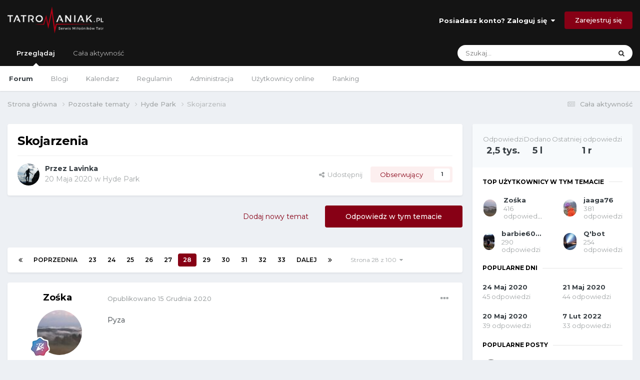

--- FILE ---
content_type: text/html;charset=UTF-8
request_url: https://forum.tatromaniak.pl/index.php?/topic/684-skojarzenia/page/28/
body_size: 30000
content:
<!DOCTYPE html>
<html lang="pl-PL" dir="ltr">
	<head>
		<meta charset="utf-8">
        
		<title>Skojarzenia - strona 28  - Hyde Park - Forum Tatromaniaka</title>
		
			<!-- Global site tag (gtag.js) - Google Analytics -->
<script async src="https://www.googletagmanager.com/gtag/js?id=UA-145834917-1"></script>
<script>
  window.dataLayer = window.dataLayer || [];
  function gtag(){dataLayer.push(arguments);}
  gtag('js', new Date());

  gtag('config', 'UA-145834917-1');
</script>

		
		
		
		

	<meta name="viewport" content="width=device-width, initial-scale=1">



	<meta name="twitter:card" content="summary_large_image" />




	
		
			
				<meta property="og:title" content="Skojarzenia">
			
		
	

	
		
			
				<meta property="og:type" content="website">
			
		
	

	
		
			
				<meta property="og:url" content="https://forum.tatromaniak.pl/index.php?/topic/684-skojarzenia/">
			
		
	

	
		
			
				<meta property="og:updated_time" content="2024-10-27T18:18:24Z">
			
		
	

	
		
			
				<meta property="og:image" content="https://forum.tatromaniak.pl/uploads/monthly_2022_08/Iron_Maiden_livery-1170x780.jpg.c5d1a961d9fb224209128b0847f16599.jpg">
			
		
	

	
		
			
				<meta property="og:site_name" content="Forum Tatromaniaka">
			
		
	

	
		
			
				<meta property="og:locale" content="pl_PL">
			
		
	


	
		<link rel="first" href="https://forum.tatromaniak.pl/index.php?/topic/684-skojarzenia/" />
	

	
		<link rel="prev" href="https://forum.tatromaniak.pl/index.php?/topic/684-skojarzenia/page/27/" />
	

	
		<link rel="next" href="https://forum.tatromaniak.pl/index.php?/topic/684-skojarzenia/page/29/" />
	

	
		<link rel="last" href="https://forum.tatromaniak.pl/index.php?/topic/684-skojarzenia/page/100/" />
	

	
		<link rel="canonical" href="https://forum.tatromaniak.pl/index.php?/topic/684-skojarzenia/page/28/" />
	

	
		<link as="style" rel="preload" href="https://forum.tatromaniak.pl/applications/core/interface/ckeditor/ckeditor/skins/ips/editor.css?t=O6AI" />
	





<link rel="manifest" href="https://forum.tatromaniak.pl/index.php?/manifest.webmanifest/">
<meta name="msapplication-config" content="https://forum.tatromaniak.pl/index.php?/browserconfig.xml/">
<meta name="msapplication-starturl" content="/">
<meta name="application-name" content="Tatromaniak Forum">
<meta name="apple-mobile-web-app-title" content="Tatromaniak Forum">

	<meta name="theme-color" content="#141414">


	<meta name="msapplication-TileColor" content="#ffffff">





	

	
		
			<link rel="icon" sizes="36x36" href="https://forum.tatromaniak.pl/uploads/monthly_2021_01/android-chrome-36x36.png?v=1722420538">
		
	

	
		
			<link rel="icon" sizes="48x48" href="https://forum.tatromaniak.pl/uploads/monthly_2021_01/android-chrome-48x48.png?v=1722420538">
		
	

	
		
			<link rel="icon" sizes="72x72" href="https://forum.tatromaniak.pl/uploads/monthly_2021_01/android-chrome-72x72.png?v=1722420538">
		
	

	
		
			<link rel="icon" sizes="96x96" href="https://forum.tatromaniak.pl/uploads/monthly_2021_01/android-chrome-96x96.png?v=1722420538">
		
	

	
		
			<link rel="icon" sizes="144x144" href="https://forum.tatromaniak.pl/uploads/monthly_2021_01/android-chrome-144x144.png?v=1722420538">
		
	

	
		
			<link rel="icon" sizes="192x192" href="https://forum.tatromaniak.pl/uploads/monthly_2021_01/android-chrome-192x192.png?v=1722420538">
		
	

	
		
			<link rel="icon" sizes="256x256" href="https://forum.tatromaniak.pl/uploads/monthly_2021_01/android-chrome-256x256.png?v=1722420538">
		
	

	
		
			<link rel="icon" sizes="384x384" href="https://forum.tatromaniak.pl/uploads/monthly_2021_01/android-chrome-384x384.png?v=1722420538">
		
	

	
		
			<link rel="icon" sizes="512x512" href="https://forum.tatromaniak.pl/uploads/monthly_2021_01/android-chrome-512x512.png?v=1722420538">
		
	

	
		
			<meta name="msapplication-square70x70logo" content="https://forum.tatromaniak.pl/uploads/monthly_2021_01/msapplication-square70x70logo.png?v=1722420538"/>
		
	

	
		
			<meta name="msapplication-TileImage" content="https://forum.tatromaniak.pl/uploads/monthly_2021_01/msapplication-TileImage.png?v=1722420538"/>
		
	

	
		
			<meta name="msapplication-square150x150logo" content="https://forum.tatromaniak.pl/uploads/monthly_2021_01/msapplication-square150x150logo.png?v=1722420538"/>
		
	

	
		
			<meta name="msapplication-wide310x150logo" content="https://forum.tatromaniak.pl/uploads/monthly_2021_01/msapplication-wide310x150logo.png?v=1722420538"/>
		
	

	
		
			<meta name="msapplication-square310x310logo" content="https://forum.tatromaniak.pl/uploads/monthly_2021_01/msapplication-square310x310logo.png?v=1722420538"/>
		
	

	
		
			
				<link rel="apple-touch-icon" href="https://forum.tatromaniak.pl/uploads/monthly_2021_01/apple-touch-icon-57x57.png?v=1722420538">
			
		
	

	
		
			
				<link rel="apple-touch-icon" sizes="60x60" href="https://forum.tatromaniak.pl/uploads/monthly_2021_01/apple-touch-icon-60x60.png?v=1722420538">
			
		
	

	
		
			
				<link rel="apple-touch-icon" sizes="72x72" href="https://forum.tatromaniak.pl/uploads/monthly_2021_01/apple-touch-icon-72x72.png?v=1722420538">
			
		
	

	
		
			
				<link rel="apple-touch-icon" sizes="76x76" href="https://forum.tatromaniak.pl/uploads/monthly_2021_01/apple-touch-icon-76x76.png?v=1722420538">
			
		
	

	
		
			
				<link rel="apple-touch-icon" sizes="114x114" href="https://forum.tatromaniak.pl/uploads/monthly_2021_01/apple-touch-icon-114x114.png?v=1722420538">
			
		
	

	
		
			
				<link rel="apple-touch-icon" sizes="120x120" href="https://forum.tatromaniak.pl/uploads/monthly_2021_01/apple-touch-icon-120x120.png?v=1722420538">
			
		
	

	
		
			
				<link rel="apple-touch-icon" sizes="144x144" href="https://forum.tatromaniak.pl/uploads/monthly_2021_01/apple-touch-icon-144x144.png?v=1722420538">
			
		
	

	
		
			
				<link rel="apple-touch-icon" sizes="152x152" href="https://forum.tatromaniak.pl/uploads/monthly_2021_01/apple-touch-icon-152x152.png?v=1722420538">
			
		
	

	
		
			
				<link rel="apple-touch-icon" sizes="180x180" href="https://forum.tatromaniak.pl/uploads/monthly_2021_01/apple-touch-icon-180x180.png?v=1722420538">
			
		
	





<link rel="preload" href="//forum.tatromaniak.pl/applications/core/interface/font/fontawesome-webfont.woff2?v=4.7.0" as="font" crossorigin="anonymous">
		


	<link rel="preconnect" href="https://fonts.googleapis.com">
	<link rel="preconnect" href="https://fonts.gstatic.com" crossorigin>
	
		<link href="https://fonts.googleapis.com/css2?family=Montserrat:wght@300;400;500;600;700&display=swap" rel="stylesheet">
	



	<link rel='stylesheet' href='https://forum.tatromaniak.pl/uploads/css_built_1/341e4a57816af3ba440d891ca87450ff_framework.css?v=d373a1157a1722420559' media='all'>

	<link rel='stylesheet' href='https://forum.tatromaniak.pl/uploads/css_built_1/05e81b71abe4f22d6eb8d1a929494829_responsive.css?v=d373a1157a1722420559' media='all'>

	<link rel='stylesheet' href='https://forum.tatromaniak.pl/uploads/css_built_1/20446cf2d164adcc029377cb04d43d17_flags.css?v=d373a1157a1722420559' media='all'>

	<link rel='stylesheet' href='https://forum.tatromaniak.pl/uploads/css_built_1/90eb5adf50a8c640f633d47fd7eb1778_core.css?v=d373a1157a1722420559' media='all'>

	<link rel='stylesheet' href='https://forum.tatromaniak.pl/uploads/css_built_1/5a0da001ccc2200dc5625c3f3934497d_core_responsive.css?v=d373a1157a1722420559' media='all'>

	<link rel='stylesheet' href='https://forum.tatromaniak.pl/uploads/css_built_1/62e269ced0fdab7e30e026f1d30ae516_forums.css?v=d373a1157a1722420559' media='all'>

	<link rel='stylesheet' href='https://forum.tatromaniak.pl/uploads/css_built_1/76e62c573090645fb99a15a363d8620e_forums_responsive.css?v=d373a1157a1722420559' media='all'>

	<link rel='stylesheet' href='https://forum.tatromaniak.pl/uploads/css_built_1/ebdea0c6a7dab6d37900b9190d3ac77b_topics.css?v=d373a1157a1722420559' media='all'>





<link rel='stylesheet' href='https://forum.tatromaniak.pl/uploads/css_built_1/258adbb6e4f3e83cd3b355f84e3fa002_custom.css?v=d373a1157a1722420559' media='all'>




		
		

	
	<link rel='shortcut icon' href='https://forum.tatromaniak.pl/uploads/monthly_2019_08/favicon.ico' type="image/x-icon">

	</head>
	<body class='ipsApp ipsApp_front ipsJS_none ipsClearfix' data-controller='core.front.core.app' data-message="" data-pageApp='forums' data-pageLocation='front' data-pageModule='forums' data-pageController='topic' data-pageID='684'  >
		
        

        

		<a href='#ipsLayout_mainArea' class='ipsHide' title='Przejdź do głównej zawartości tej strony' accesskey='m'>Skocz do zawartości</a>
		





		<div id='ipsLayout_header' class='ipsClearfix'>
			<header>
				<div class='ipsLayout_container'>
					


<a href='https://forum.tatromaniak.pl/' id='elLogo' accesskey='1'><img src="https://forum.tatromaniak.pl/uploads/monthly_2019_08/tatromaniak-logo-biale.png.3c20d5ff9cd14deb7841f9b5dd09aa3b.png" alt='Forum Tatromaniaka'></a>

					
						

	<ul id='elUserNav' class='ipsList_inline cSignedOut ipsResponsive_showDesktop'>
		
        
		
        
        
            
            <li id='elSignInLink'>
                <a href='https://forum.tatromaniak.pl/index.php?/login/' data-ipsMenu-closeOnClick="false" data-ipsMenu id='elUserSignIn'>
                    Posiadasz konto? Zaloguj się &nbsp;<i class='fa fa-caret-down'></i>
                </a>
                
<div id='elUserSignIn_menu' class='ipsMenu ipsMenu_auto ipsHide'>
	<form accept-charset='utf-8' method='post' action='https://forum.tatromaniak.pl/index.php?/login/'>
		<input type="hidden" name="csrfKey" value="49bbd96cf7e184ee01fa1d6543a2b4e4">
		<input type="hidden" name="ref" value="aHR0cHM6Ly9mb3J1bS50YXRyb21hbmlhay5wbC9pbmRleC5waHA/L3RvcGljLzY4NC1za29qYXJ6ZW5pYS9wYWdlLzI4Lw==">
		<div data-role="loginForm">
			
			
			
				<div class='ipsColumns ipsColumns_noSpacing'>
					<div class='ipsColumn ipsColumn_wide' id='elUserSignIn_internal'>
						
<div class="ipsPad ipsForm ipsForm_vertical">
	<h4 class="ipsType_sectionHead">Zaloguj się</h4>
	<br><br>
	<ul class='ipsList_reset'>
		<li class="ipsFieldRow ipsFieldRow_noLabel ipsFieldRow_fullWidth">
			
			
				<input type="text" placeholder="Nazwa użytkownika lub adres email" name="auth" autocomplete="email">
			
		</li>
		<li class="ipsFieldRow ipsFieldRow_noLabel ipsFieldRow_fullWidth">
			<input type="password" placeholder="Hasło" name="password" autocomplete="current-password">
		</li>
		<li class="ipsFieldRow ipsFieldRow_checkbox ipsClearfix">
			<span class="ipsCustomInput">
				<input type="checkbox" name="remember_me" id="remember_me_checkbox" value="1" checked aria-checked="true">
				<span></span>
			</span>
			<div class="ipsFieldRow_content">
				<label class="ipsFieldRow_label" for="remember_me_checkbox">Zapamiętaj mnie</label>
				<span class="ipsFieldRow_desc">Niezalecane na współdzielonych komputerach</span>
			</div>
		</li>
		<li class="ipsFieldRow ipsFieldRow_fullWidth">
			<button type="submit" name="_processLogin" value="usernamepassword" class="ipsButton ipsButton_primary ipsButton_small" id="elSignIn_submit">Zaloguj się</button>
			
				<p class="ipsType_right ipsType_small">
					
						<a href='https://forum.tatromaniak.pl/index.php?/lostpassword/' data-ipsDialog data-ipsDialog-title='Nie pamiętasz hasła?'>
					
					Nie pamiętasz hasła?</a>
				</p>
			
		</li>
	</ul>
</div>
					</div>
					<div class='ipsColumn ipsColumn_wide'>
						<div class='ipsPadding' id='elUserSignIn_external'>
							<div class='ipsAreaBackground_light ipsPadding:half'>
								
									<p class='ipsType_reset ipsType_small ipsType_center'><strong>Lub zaloguj się za pomocą jednego ze swoich kont</strong></p>
								
								
									<div class='ipsType_center ipsMargin_top:half'>
										

<button type="submit" name="_processLogin" value="3" class='ipsButton ipsButton_verySmall ipsButton_fullWidth ipsSocial ipsSocial_facebook' style="background-color: #3a579a">
	
		<span class='ipsSocial_icon'>
			
				<i class='fa fa-facebook-official'></i>
			
		</span>
		<span class='ipsSocial_text'>Użyj konta Facebook</span>
	
</button>
									</div>
								
									<div class='ipsType_center ipsMargin_top:half'>
										

<button type="submit" name="_processLogin" value="4" class='ipsButton ipsButton_verySmall ipsButton_fullWidth ipsSocial ipsSocial_google' style="background-color: #4285F4">
	
		<span class='ipsSocial_icon'>
			
				<i class='fa fa-google'></i>
			
		</span>
		<span class='ipsSocial_text'>Użyj konta Google</span>
	
</button>
									</div>
								
							</div>
						</div>
					</div>
				</div>
			
		</div>
	</form>
</div>
            </li>
            
        
		
			<li>
				
					<a href='https://forum.tatromaniak.pl/index.php?/register/' data-ipsDialog data-ipsDialog-size='narrow' data-ipsDialog-title='Zarejestruj się' id='elRegisterButton' class='ipsButton ipsButton_normal ipsButton_primary'>Zarejestruj się</a>
				
			</li>
		
	</ul>

						
<ul class='ipsMobileHamburger ipsList_reset ipsResponsive_hideDesktop'>
	<li data-ipsDrawer data-ipsDrawer-drawerElem='#elMobileDrawer'>
		<a href='#' >
			
			
				
			
			
			
			<i class='fa fa-navicon'></i>
		</a>
	</li>
</ul>
					
				</div>
			</header>
			

	<nav data-controller='core.front.core.navBar' class=' ipsResponsive_showDesktop'>
		<div class='ipsNavBar_primary ipsLayout_container '>
			<ul data-role="primaryNavBar" class='ipsClearfix'>
				


	
		
		
			
		
		<li class='ipsNavBar_active' data-active id='elNavSecondary_1' data-role="navBarItem" data-navApp="core" data-navExt="CustomItem">
			
			
				<a href="https://forum.tatromaniak.pl"  data-navItem-id="1" data-navDefault>
					Przeglądaj<span class='ipsNavBar_active__identifier'></span>
				</a>
			
			
				<ul class='ipsNavBar_secondary ' data-role='secondaryNavBar'>
					


	
		
		
			
		
		<li class='ipsNavBar_active' data-active id='elNavSecondary_10' data-role="navBarItem" data-navApp="forums" data-navExt="Forums">
			
			
				<a href="https://forum.tatromaniak.pl/index.php"  data-navItem-id="10" data-navDefault>
					Forum<span class='ipsNavBar_active__identifier'></span>
				</a>
			
			
		</li>
	
	

	
		
		
		<li  id='elNavSecondary_12' data-role="navBarItem" data-navApp="blog" data-navExt="Blogs">
			
			
				<a href="https://forum.tatromaniak.pl/index.php?/blogs/"  data-navItem-id="12" >
					Blogi<span class='ipsNavBar_active__identifier'></span>
				</a>
			
			
		</li>
	
	

	
		
		
		<li  id='elNavSecondary_38' data-role="navBarItem" data-navApp="calendar" data-navExt="Calendar">
			
			
				<a href="https://forum.tatromaniak.pl/index.php?/events/"  data-navItem-id="38" >
					Kalendarz<span class='ipsNavBar_active__identifier'></span>
				</a>
			
			
		</li>
	
	

	
		
		
		<li  id='elNavSecondary_34' data-role="navBarItem" data-navApp="core" data-navExt="Guidelines">
			
			
				<a href="https://forum.tatromaniak.pl/index.php?/guidelines/"  data-navItem-id="34" >
					Regulamin<span class='ipsNavBar_active__identifier'></span>
				</a>
			
			
		</li>
	
	

	
		
		
		<li  id='elNavSecondary_35' data-role="navBarItem" data-navApp="core" data-navExt="StaffDirectory">
			
			
				<a href="https://forum.tatromaniak.pl/index.php?/staff/"  data-navItem-id="35" >
					Administracja<span class='ipsNavBar_active__identifier'></span>
				</a>
			
			
		</li>
	
	

	
		
		
		<li  id='elNavSecondary_36' data-role="navBarItem" data-navApp="core" data-navExt="OnlineUsers">
			
			
				<a href="https://forum.tatromaniak.pl/index.php?/online/"  data-navItem-id="36" >
					Użytkownicy online<span class='ipsNavBar_active__identifier'></span>
				</a>
			
			
		</li>
	
	

	
		
		
		<li  id='elNavSecondary_37' data-role="navBarItem" data-navApp="core" data-navExt="Leaderboard">
			
			
				<a href="https://forum.tatromaniak.pl/index.php?/leaderboard/"  data-navItem-id="37" >
					Ranking<span class='ipsNavBar_active__identifier'></span>
				</a>
			
			
		</li>
	
	

					<li class='ipsHide' id='elNavigationMore_1' data-role='navMore'>
						<a href='#' data-ipsMenu data-ipsMenu-appendTo='#elNavigationMore_1' id='elNavigationMore_1_dropdown'>Więcej <i class='fa fa-caret-down'></i></a>
						<ul class='ipsHide ipsMenu ipsMenu_auto' id='elNavigationMore_1_dropdown_menu' data-role='moreDropdown'></ul>
					</li>
				</ul>
			
		</li>
	
	

	
		
		
		<li  id='elNavSecondary_2' data-role="navBarItem" data-navApp="core" data-navExt="CustomItem">
			
			
				<a href="https://forum.tatromaniak.pl/index.php?/discover/"  data-navItem-id="2" >
					Cała aktywność<span class='ipsNavBar_active__identifier'></span>
				</a>
			
			
				<ul class='ipsNavBar_secondary ipsHide' data-role='secondaryNavBar'>
					


	
		
		
		<li  id='elNavSecondary_4' data-role="navBarItem" data-navApp="core" data-navExt="AllActivity">
			
			
				<a href="https://forum.tatromaniak.pl/index.php?/discover/"  data-navItem-id="4" >
					Cała aktywność<span class='ipsNavBar_active__identifier'></span>
				</a>
			
			
		</li>
	
	

	
	

	
	

	
	

	
		
		
		<li  id='elNavSecondary_8' data-role="navBarItem" data-navApp="core" data-navExt="Search">
			
			
				<a href="https://forum.tatromaniak.pl/index.php?/search/"  data-navItem-id="8" >
					Szukaj<span class='ipsNavBar_active__identifier'></span>
				</a>
			
			
		</li>
	
	

	
	

					<li class='ipsHide' id='elNavigationMore_2' data-role='navMore'>
						<a href='#' data-ipsMenu data-ipsMenu-appendTo='#elNavigationMore_2' id='elNavigationMore_2_dropdown'>Więcej <i class='fa fa-caret-down'></i></a>
						<ul class='ipsHide ipsMenu ipsMenu_auto' id='elNavigationMore_2_dropdown_menu' data-role='moreDropdown'></ul>
					</li>
				</ul>
			
		</li>
	
	

				<li class='ipsHide' id='elNavigationMore' data-role='navMore'>
					<a href='#' data-ipsMenu data-ipsMenu-appendTo='#elNavigationMore' id='elNavigationMore_dropdown'>Więcej</a>
					<ul class='ipsNavBar_secondary ipsHide' data-role='secondaryNavBar'>
						<li class='ipsHide' id='elNavigationMore_more' data-role='navMore'>
							<a href='#' data-ipsMenu data-ipsMenu-appendTo='#elNavigationMore_more' id='elNavigationMore_more_dropdown'>Więcej <i class='fa fa-caret-down'></i></a>
							<ul class='ipsHide ipsMenu ipsMenu_auto' id='elNavigationMore_more_dropdown_menu' data-role='moreDropdown'></ul>
						</li>
					</ul>
				</li>
			</ul>
			

	<div id="elSearchWrapper">
		<div id='elSearch' data-controller="core.front.core.quickSearch">
			<form accept-charset='utf-8' action='//forum.tatromaniak.pl/index.php?/search/&amp;do=quicksearch' method='post'>
                <input type='search' id='elSearchField' placeholder='Szukaj...' name='q' autocomplete='off' aria-label='Szukaj'>
                <details class='cSearchFilter'>
                    <summary class='cSearchFilter__text'></summary>
                    <ul class='cSearchFilter__menu'>
                        
                        <li><label><input type="radio" name="type" value="all" ><span class='cSearchFilter__menuText'>Wszędzie</span></label></li>
                        
                            
                                <li><label><input type="radio" name="type" value='contextual_{&quot;type&quot;:&quot;forums_topic&quot;,&quot;nodes&quot;:12}' checked><span class='cSearchFilter__menuText'>To forum</span></label></li>
                            
                                <li><label><input type="radio" name="type" value='contextual_{&quot;type&quot;:&quot;forums_topic&quot;,&quot;item&quot;:684}' checked><span class='cSearchFilter__menuText'>Ten temat</span></label></li>
                            
                        
                        
                            <li><label><input type="radio" name="type" value="core_statuses_status"><span class='cSearchFilter__menuText'>Aktualizacje statusu</span></label></li>
                        
                            <li><label><input type="radio" name="type" value="forums_topic"><span class='cSearchFilter__menuText'>Tematy</span></label></li>
                        
                            <li><label><input type="radio" name="type" value="blog_entry"><span class='cSearchFilter__menuText'>Wpisy na blogu</span></label></li>
                        
                            <li><label><input type="radio" name="type" value="calendar_event"><span class='cSearchFilter__menuText'>Wydarzenia</span></label></li>
                        
                            <li><label><input type="radio" name="type" value="core_members"><span class='cSearchFilter__menuText'>Użytkownicy</span></label></li>
                        
                    </ul>
                </details>
				<button class='cSearchSubmit' type="submit" aria-label='Szukaj'><i class="fa fa-search"></i></button>
			</form>
		</div>
	</div>

		</div>
	</nav>

			
<ul id='elMobileNav' class='ipsResponsive_hideDesktop' data-controller='core.front.core.mobileNav'>
	
		
			
			
				
				
			
				
					<li id='elMobileBreadcrumb'>
						<a href='https://forum.tatromaniak.pl/index.php?/forum/12-hyde-park/'>
							<span>Hyde Park</span>
						</a>
					</li>
				
				
			
				
				
			
		
	
	
	
	<li >
		<a data-action="defaultStream" href='https://forum.tatromaniak.pl/index.php?/discover/'><i class="fa fa-newspaper-o" aria-hidden="true"></i></a>
	</li>

	

	
		<li class='ipsJS_show'>
			<a href='https://forum.tatromaniak.pl/index.php?/search/'><i class='fa fa-search'></i></a>
		</li>
	
</ul>
		</div>
		<main id='ipsLayout_body' class='ipsLayout_container'>
			<div id='ipsLayout_contentArea'>
				<div id='ipsLayout_contentWrapper'>
					
<nav class='ipsBreadcrumb ipsBreadcrumb_top ipsFaded_withHover'>
	

	<ul class='ipsList_inline ipsPos_right'>
		
		<li >
			<a data-action="defaultStream" class='ipsType_light '  href='https://forum.tatromaniak.pl/index.php?/discover/'><i class="fa fa-newspaper-o" aria-hidden="true"></i> <span>Cała aktywność</span></a>
		</li>
		
	</ul>

	<ul data-role="breadcrumbList">
		<li>
			<a title="Strona główna" href='https://forum.tatromaniak.pl/'>
				<span>Strona główna <i class='fa fa-angle-right'></i></span>
			</a>
		</li>
		
		
			<li>
				
					<a href='https://forum.tatromaniak.pl/index.php?/forum/20-pozosta%C5%82e-tematy/'>
						<span>Pozostałe tematy <i class='fa fa-angle-right' aria-hidden="true"></i></span>
					</a>
				
			</li>
		
			<li>
				
					<a href='https://forum.tatromaniak.pl/index.php?/forum/12-hyde-park/'>
						<span>Hyde Park <i class='fa fa-angle-right' aria-hidden="true"></i></span>
					</a>
				
			</li>
		
			<li>
				
					Skojarzenia
				
			</li>
		
	</ul>
</nav>
					
					<div id='ipsLayout_mainArea'>
						
						
						
						

	




						



<div class='ipsPageHeader ipsResponsive_pull ipsBox ipsPadding sm:ipsPadding:half ipsMargin_bottom'>
		
	
	<div class='ipsFlex ipsFlex-ai:center ipsFlex-fw:wrap ipsGap:4'>
		<div class='ipsFlex-flex:11'>
			<h1 class='ipsType_pageTitle ipsContained_container'>
				

				
				
					<span class='ipsType_break ipsContained'>
						<span>Skojarzenia</span>
					</span>
				
			</h1>
			
			
		</div>
		
	</div>
	<hr class='ipsHr'>
	<div class='ipsPageHeader__meta ipsFlex ipsFlex-jc:between ipsFlex-ai:center ipsFlex-fw:wrap ipsGap:3'>
		<div class='ipsFlex-flex:11'>
			<div class='ipsPhotoPanel ipsPhotoPanel_mini ipsPhotoPanel_notPhone ipsClearfix'>
				


	<a href="https://forum.tatromaniak.pl/index.php?/profile/105-lavinka/" rel="nofollow" data-ipsHover data-ipsHover-width="370" data-ipsHover-target="https://forum.tatromaniak.pl/index.php?/profile/105-lavinka/&amp;do=hovercard" class="ipsUserPhoto ipsUserPhoto_mini" title="Przejdź do profilu Lavinka">
		<img src='https://forum.tatromaniak.pl/uploads/monthly_2019_08/kond.thumb.JPG.6255f24d6f559ebbd789e45761af24b5.JPG' alt='Lavinka' loading="lazy">
	</a>

				<div>
					<p class='ipsType_reset ipsType_blendLinks'>
						<span class='ipsType_normal'>
						
							<strong>Przez 


<a href='https://forum.tatromaniak.pl/index.php?/profile/105-lavinka/' rel="nofollow" data-ipsHover data-ipsHover-width='370' data-ipsHover-target='https://forum.tatromaniak.pl/index.php?/profile/105-lavinka/&amp;do=hovercard&amp;referrer=https%253A%252F%252Fforum.tatromaniak.pl%252Findex.php%253F%252Ftopic%252F684-skojarzenia%252Fpage%252F28%252F' title="Przejdź do profilu Lavinka" class="ipsType_break">Lavinka</a></strong><br />
							<span class='ipsType_light'><time datetime='2020-05-20T17:43:44Z' title='20.05.2020 17:43' data-short='5 l '>20 Maja 2020</time> w <a href="https://forum.tatromaniak.pl/index.php?/forum/12-hyde-park/">Hyde Park</a></span>
						
						</span>
					</p>
				</div>
			</div>
		</div>
		
			<div class='ipsFlex-flex:01 ipsResponsive_hidePhone'>
				<div class='ipsShareLinks'>
					
						


    <a href='#elShareItem_342915115_menu' id='elShareItem_342915115' data-ipsMenu class='ipsShareButton ipsButton ipsButton_verySmall ipsButton_link ipsButton_link--light'>
        <span><i class='fa fa-share-alt'></i></span> &nbsp;Udostępnij
    </a>

    <div class='ipsPadding ipsMenu ipsMenu_auto ipsHide' id='elShareItem_342915115_menu' data-controller="core.front.core.sharelink">
        <ul class='ipsList_inline'>
            
                <li>
<a href="https://x.com/share?url=https%3A%2F%2Fforum.tatromaniak.pl%2Findex.php%3F%2Ftopic%2F684-skojarzenia%2F" class="cShareLink cShareLink_x" target="_blank" data-role="shareLink" title='Share on X' data-ipsTooltip rel='nofollow noopener'>
    <i class="fa fa-x"></i>
</a></li>
            
                <li>
<a href="https://www.facebook.com/sharer/sharer.php?u=https%3A%2F%2Fforum.tatromaniak.pl%2Findex.php%3F%2Ftopic%2F684-skojarzenia%2F" class="cShareLink cShareLink_facebook" target="_blank" data-role="shareLink" title='Udostępnij na Facebooku' data-ipsTooltip rel='noopener nofollow'>
	<i class="fa fa-facebook"></i>
</a></li>
            
                <li>
<a href="https://www.reddit.com/submit?url=https%3A%2F%2Fforum.tatromaniak.pl%2Findex.php%3F%2Ftopic%2F684-skojarzenia%2F&amp;title=Skojarzenia" rel="nofollow noopener" class="cShareLink cShareLink_reddit" target="_blank" title='Udostępnij w Reddit' data-ipsTooltip>
	<i class="fa fa-reddit"></i>
</a></li>
            
                <li>
<a href="https://www.linkedin.com/shareArticle?mini=true&amp;url=https%3A%2F%2Fforum.tatromaniak.pl%2Findex.php%3F%2Ftopic%2F684-skojarzenia%2F&amp;title=Skojarzenia" rel="nofollow noopener" class="cShareLink cShareLink_linkedin" target="_blank" data-role="shareLink" title='Udostępnij w LinkedIn ' data-ipsTooltip>
	<i class="fa fa-linkedin"></i>
</a></li>
            
                <li>
<a href="https://pinterest.com/pin/create/button/?url=https://forum.tatromaniak.pl/index.php?/topic/684-skojarzenia/&amp;media=https://forum.tatromaniak.pl/uploads/monthly_2021_01/ogimage.jpeg.753184beea253646aa3bb8794cfd193b.jpeg" class="cShareLink cShareLink_pinterest" rel="nofollow noopener" target="_blank" data-role="shareLink" title='Udostępnij w Pinterest' data-ipsTooltip>
	<i class="fa fa-pinterest"></i>
</a></li>
            
        </ul>
        
            <hr class='ipsHr'>
            <button class='ipsHide ipsButton ipsButton_verySmall ipsButton_light ipsButton_fullWidth ipsMargin_top:half' data-controller='core.front.core.webshare' data-role='webShare' data-webShareTitle='Skojarzenia' data-webShareText='Skojarzenia' data-webShareUrl='https://forum.tatromaniak.pl/index.php?/topic/684-skojarzenia/'>Więcej opcji udostępniania...</button>
        
    </div>

					
					
                    

					



					



<div data-followApp='forums' data-followArea='topic' data-followID='684' data-controller='core.front.core.followButton'>
	

	<a href='https://forum.tatromaniak.pl/index.php?/login/' rel="nofollow" class="ipsFollow ipsPos_middle ipsButton ipsButton_light ipsButton_verySmall " data-role="followButton" data-ipsTooltip title='Zaloguj się, aby obserwować tę zawartość'>
		<span>Obserwujący</span>
		<span class='ipsCommentCount'>1</span>
	</a>

</div>
				</div>
			</div>
					
	</div>
	
	
</div>








<div class='ipsClearfix'>
	<ul class="ipsToolList ipsToolList_horizontal ipsClearfix ipsSpacer_both ">
		
			<li class='ipsToolList_primaryAction'>
				<span data-controller='forums.front.topic.reply'>
					
						<a href='#replyForm' rel="nofollow" class='ipsButton ipsButton_important ipsButton_medium ipsButton_fullWidth' data-action='replyToTopic'>Odpowiedz w tym temacie</a>
					
				</span>
			</li>
		
		
			<li class='ipsResponsive_hidePhone'>
				
					<a href="https://forum.tatromaniak.pl/index.php?/forum/12-hyde-park/&amp;do=add" rel="nofollow" class='ipsButton ipsButton_link ipsButton_medium ipsButton_fullWidth' title='Rozpocznij nowy temat w tym forum'>Dodaj nowy temat</a>
				
			</li>
		
		
	</ul>
</div>

<div id='comments' data-controller='core.front.core.commentFeed,forums.front.topic.view, core.front.core.ignoredComments' data-autoPoll data-baseURL='https://forum.tatromaniak.pl/index.php?/topic/684-skojarzenia/'  data-feedID='topic-684' class='cTopic ipsClear ipsSpacer_top'>
	
			

				<div class="ipsBox ipsResponsive_pull ipsPadding:half ipsClearfix ipsClear ipsMargin_bottom">
					
					
						


	
	<ul class='ipsPagination' id='elPagination_f812ef24df2df64f62176f3f92e3bed9_533318216' data-ipsPagination-seoPagination='true' data-pages='100' data-ipsPagination  data-ipsPagination-pages="100" data-ipsPagination-perPage='25'>
		
			
				<li class='ipsPagination_first'><a href='https://forum.tatromaniak.pl/index.php?/topic/684-skojarzenia/#comments' rel="first" data-page='1' data-ipsTooltip title='Pierwsza strona'><i class='fa fa-angle-double-left'></i></a></li>
				<li class='ipsPagination_prev'><a href='https://forum.tatromaniak.pl/index.php?/topic/684-skojarzenia/page/27/#comments' rel="prev" data-page='27' data-ipsTooltip title='Poprzednia strona'>Poprzednia</a></li>
				
					<li class='ipsPagination_page'><a href='https://forum.tatromaniak.pl/index.php?/topic/684-skojarzenia/page/23/#comments' data-page='23'>23</a></li>
				
					<li class='ipsPagination_page'><a href='https://forum.tatromaniak.pl/index.php?/topic/684-skojarzenia/page/24/#comments' data-page='24'>24</a></li>
				
					<li class='ipsPagination_page'><a href='https://forum.tatromaniak.pl/index.php?/topic/684-skojarzenia/page/25/#comments' data-page='25'>25</a></li>
				
					<li class='ipsPagination_page'><a href='https://forum.tatromaniak.pl/index.php?/topic/684-skojarzenia/page/26/#comments' data-page='26'>26</a></li>
				
					<li class='ipsPagination_page'><a href='https://forum.tatromaniak.pl/index.php?/topic/684-skojarzenia/page/27/#comments' data-page='27'>27</a></li>
				
			
			<li class='ipsPagination_page ipsPagination_active'><a href='https://forum.tatromaniak.pl/index.php?/topic/684-skojarzenia/page/28/#comments' data-page='28'>28</a></li>
			
				
					<li class='ipsPagination_page'><a href='https://forum.tatromaniak.pl/index.php?/topic/684-skojarzenia/page/29/#comments' data-page='29'>29</a></li>
				
					<li class='ipsPagination_page'><a href='https://forum.tatromaniak.pl/index.php?/topic/684-skojarzenia/page/30/#comments' data-page='30'>30</a></li>
				
					<li class='ipsPagination_page'><a href='https://forum.tatromaniak.pl/index.php?/topic/684-skojarzenia/page/31/#comments' data-page='31'>31</a></li>
				
					<li class='ipsPagination_page'><a href='https://forum.tatromaniak.pl/index.php?/topic/684-skojarzenia/page/32/#comments' data-page='32'>32</a></li>
				
					<li class='ipsPagination_page'><a href='https://forum.tatromaniak.pl/index.php?/topic/684-skojarzenia/page/33/#comments' data-page='33'>33</a></li>
				
				<li class='ipsPagination_next'><a href='https://forum.tatromaniak.pl/index.php?/topic/684-skojarzenia/page/29/#comments' rel="next" data-page='29' data-ipsTooltip title='Następna strona'>Dalej</a></li>
				<li class='ipsPagination_last'><a href='https://forum.tatromaniak.pl/index.php?/topic/684-skojarzenia/page/100/#comments' rel="last" data-page='100' data-ipsTooltip title='Ostatnia strona'><i class='fa fa-angle-double-right'></i></a></li>
			
			
				<li class='ipsPagination_pageJump'>
					<a href='#' data-ipsMenu data-ipsMenu-closeOnClick='false' data-ipsMenu-appendTo='#elPagination_f812ef24df2df64f62176f3f92e3bed9_533318216' id='elPagination_f812ef24df2df64f62176f3f92e3bed9_533318216_jump'>Strona 28 z 100  &nbsp;<i class='fa fa-caret-down'></i></a>
					<div class='ipsMenu ipsMenu_narrow ipsPadding ipsHide' id='elPagination_f812ef24df2df64f62176f3f92e3bed9_533318216_jump_menu'>
						<form accept-charset='utf-8' method='post' action='https://forum.tatromaniak.pl/index.php?/topic/684-skojarzenia/#comments' data-role="pageJump" data-baseUrl='#'>
							<ul class='ipsForm ipsForm_horizontal'>
								<li class='ipsFieldRow'>
									<input type='number' min='1' max='100' placeholder='Numer strony' class='ipsField_fullWidth' name='page'>
								</li>
								<li class='ipsFieldRow ipsFieldRow_fullWidth'>
									<input type='submit' class='ipsButton_fullWidth ipsButton ipsButton_verySmall ipsButton_primary' value='Idź'>
								</li>
							</ul>
						</form>
					</div>
				</li>
			
		
	</ul>

					
				</div>
			
	

	

<div data-controller='core.front.core.recommendedComments' data-url='https://forum.tatromaniak.pl/index.php?/topic/684-skojarzenia/&amp;recommended=comments' class='ipsRecommendedComments ipsHide'>
	<div data-role="recommendedComments">
		<h2 class='ipsType_sectionHead ipsType_large ipsType_bold ipsMargin_bottom'>Rekomendowane odpowiedzi</h2>
		
	</div>
</div>
	
	<div id="elPostFeed" data-role='commentFeed' data-controller='core.front.core.moderation' >
		<form action="https://forum.tatromaniak.pl/index.php?/topic/684-skojarzenia/page/28/&amp;csrfKey=49bbd96cf7e184ee01fa1d6543a2b4e4&amp;do=multimodComment" method="post" data-ipsPageAction data-role='moderationTools'>
			
			
				

					

					
					



<a id='comment-16599'></a>
<article  id='elComment_16599' class='cPost ipsBox ipsResponsive_pull  ipsComment  ipsComment_parent ipsClearfix ipsClear ipsColumns ipsColumns_noSpacing ipsColumns_collapsePhone    '>
	

	

	<div class='cAuthorPane_mobile ipsResponsive_showPhone'>
		<div class='cAuthorPane_photo'>
			<div class='cAuthorPane_photoWrap'>
				


	<a href="https://forum.tatromaniak.pl/index.php?/profile/2357-zo%C5%9Bka/" rel="nofollow" data-ipsHover data-ipsHover-width="370" data-ipsHover-target="https://forum.tatromaniak.pl/index.php?/profile/2357-zo%C5%9Bka/&amp;do=hovercard" class="ipsUserPhoto ipsUserPhoto_large" title="Przejdź do profilu Zośka">
		<img src='https://forum.tatromaniak.pl/uploads/monthly_2023_08/Resized_20220616_204731.thumb.jpeg.bde655ef9cedc1b31cc5113e3185b0b4.jpeg' alt='Zośka' loading="lazy">
	</a>

				
				
					<a href="https://forum.tatromaniak.pl/index.php?/profile/2357-zo%C5%9Bka/badges/" rel="nofollow">
						
<img src='https://forum.tatromaniak.pl/uploads/monthly_2024_01/12_Mentor.svg' loading="lazy" alt="Mentor" class="cAuthorPane_badge cAuthorPane_badge--rank ipsOutline ipsOutline:2px" data-ipsTooltip title="Tytuł: Mentor (12/14)">
					</a>
				
			</div>
		</div>
		<div class='cAuthorPane_content'>
			<h3 class='ipsType_sectionHead cAuthorPane_author ipsType_break ipsType_blendLinks ipsFlex ipsFlex-ai:center'>
				


<a href='https://forum.tatromaniak.pl/index.php?/profile/2357-zo%C5%9Bka/' rel="nofollow" data-ipsHover data-ipsHover-width='370' data-ipsHover-target='https://forum.tatromaniak.pl/index.php?/profile/2357-zo%C5%9Bka/&amp;do=hovercard&amp;referrer=https%253A%252F%252Fforum.tatromaniak.pl%252Findex.php%253F%252Ftopic%252F684-skojarzenia%252Fpage%252F28%252F' title="Przejdź do profilu Zośka" class="ipsType_break">Zośka</a>
			</h3>
			<div class='ipsType_light ipsType_reset'>
				<a href='https://forum.tatromaniak.pl/index.php?/topic/684-skojarzenia/&amp;do=findComment&amp;comment=16599' rel="nofollow" class='ipsType_blendLinks'>Opublikowano <time datetime='2020-12-15T10:32:02Z' title='15.12.2020 10:32' data-short='5 l '>15 Grudnia 2020</time></a>
				
			</div>
		</div>
	</div>
	<aside class='ipsComment_author cAuthorPane ipsColumn ipsColumn_medium ipsResponsive_hidePhone'>
		<h3 class='ipsType_sectionHead cAuthorPane_author ipsType_blendLinks ipsType_break'><strong>


<a href='https://forum.tatromaniak.pl/index.php?/profile/2357-zo%C5%9Bka/' rel="nofollow" data-ipsHover data-ipsHover-width='370' data-ipsHover-target='https://forum.tatromaniak.pl/index.php?/profile/2357-zo%C5%9Bka/&amp;do=hovercard&amp;referrer=https%253A%252F%252Fforum.tatromaniak.pl%252Findex.php%253F%252Ftopic%252F684-skojarzenia%252Fpage%252F28%252F' title="Przejdź do profilu Zośka" class="ipsType_break">Zośka</a></strong>
			
		</h3>
		<ul class='cAuthorPane_info ipsList_reset'>
			<li data-role='photo' class='cAuthorPane_photo'>
				<div class='cAuthorPane_photoWrap'>
					


	<a href="https://forum.tatromaniak.pl/index.php?/profile/2357-zo%C5%9Bka/" rel="nofollow" data-ipsHover data-ipsHover-width="370" data-ipsHover-target="https://forum.tatromaniak.pl/index.php?/profile/2357-zo%C5%9Bka/&amp;do=hovercard" class="ipsUserPhoto ipsUserPhoto_large" title="Przejdź do profilu Zośka">
		<img src='https://forum.tatromaniak.pl/uploads/monthly_2023_08/Resized_20220616_204731.thumb.jpeg.bde655ef9cedc1b31cc5113e3185b0b4.jpeg' alt='Zośka' loading="lazy">
	</a>

					
					
						
<img src='https://forum.tatromaniak.pl/uploads/monthly_2024_01/12_Mentor.svg' loading="lazy" alt="Mentor" class="cAuthorPane_badge cAuthorPane_badge--rank ipsOutline ipsOutline:2px" data-ipsTooltip title="Tytuł: Mentor (12/14)">
					
				</div>
			</li>
			
				<li data-role='group'>Użytkownik</li>
				
			
			
				<li data-role='stats' class='ipsMargin_top'>
					<ul class="ipsList_reset ipsType_light ipsFlex ipsFlex-ai:center ipsFlex-jc:center ipsGap_row:2 cAuthorPane_stats">
						<li>
							
								<a href="https://forum.tatromaniak.pl/index.php?/profile/2357-zo%C5%9Bka/content/" rel="nofollow" title="2 980 odpowiedzi" data-ipsTooltip class="ipsType_blendLinks">
							
								<i class="fa fa-comment"></i> 3 tys.
							
								</a>
							
						</li>
						
					</ul>
				</li>
			
			
				

			
		</ul>
	</aside>
	<div class='ipsColumn ipsColumn_fluid ipsMargin:none'>
		

<div id='comment-16599_wrap' data-controller='core.front.core.comment' data-commentApp='forums' data-commentType='forums' data-commentID="16599" data-quoteData='{&quot;userid&quot;:2357,&quot;username&quot;:&quot;Zo\u015bka&quot;,&quot;timestamp&quot;:1608028322,&quot;contentapp&quot;:&quot;forums&quot;,&quot;contenttype&quot;:&quot;forums&quot;,&quot;contentid&quot;:684,&quot;contentclass&quot;:&quot;forums_Topic&quot;,&quot;contentcommentid&quot;:16599}' class='ipsComment_content ipsType_medium'>

	<div class='ipsComment_meta ipsType_light ipsFlex ipsFlex-ai:center ipsFlex-jc:between ipsFlex-fd:row-reverse'>
		<div class='ipsType_light ipsType_reset ipsType_blendLinks ipsComment_toolWrap'>
			<div class='ipsResponsive_hidePhone ipsComment_badges'>
				<ul class='ipsList_reset ipsFlex ipsFlex-jc:end ipsFlex-fw:wrap ipsGap:2 ipsGap_row:1'>
					
					
					
					
					
				</ul>
			</div>
			<ul class='ipsList_reset ipsComment_tools'>
				<li>
					<a href='#elControls_16599_menu' class='ipsComment_ellipsis' id='elControls_16599' title='Więcej opcji...' data-ipsMenu data-ipsMenu-appendTo='#comment-16599_wrap'><i class='fa fa-ellipsis-h'></i></a>
					<ul id='elControls_16599_menu' class='ipsMenu ipsMenu_narrow ipsHide'>
						
						
							<li class='ipsMenu_item'><a href='https://forum.tatromaniak.pl/index.php?/topic/684-skojarzenia/&amp;do=findComment&amp;comment=16599' rel="nofollow" title='Udostępnij tę odpowiedź' data-ipsDialog data-ipsDialog-size='narrow' data-ipsDialog-content='#elShareComment_16599_menu' data-ipsDialog-title="Udostępnij tę odpowiedź" id='elSharePost_16599' data-role='shareComment'>Udostępnij</a></li>
						
                        
						
						
						
							
								
							
							
							
							
							
							
						
					</ul>
				</li>
				
			</ul>
		</div>

		<div class='ipsType_reset ipsResponsive_hidePhone'>
			<a href='https://forum.tatromaniak.pl/index.php?/topic/684-skojarzenia/&amp;do=findComment&amp;comment=16599' rel="nofollow" class='ipsType_blendLinks'>Opublikowano <time datetime='2020-12-15T10:32:02Z' title='15.12.2020 10:32' data-short='5 l '>15 Grudnia 2020</time></a>
			
			<span class='ipsResponsive_hidePhone'>
				
				
			</span>
		</div>
	</div>

	

    

	<div class='cPost_contentWrap'>
		
		<div data-role='commentContent' class='ipsType_normal ipsType_richText ipsPadding_bottom ipsContained' data-controller='core.front.core.lightboxedImages'>
			<p>
	Pyza 
</p>

			
		</div>

		
			<div class='ipsItemControls'>
				
					
						

	<div data-controller='core.front.core.reaction' class='ipsItemControls_right ipsClearfix '>	
		<div class='ipsReact ipsPos_right'>
			
				
				<div class='ipsReact_blurb ipsHide' data-role='reactionBlurb'>
					
				</div>
			
			
			
		</div>
	</div>

					
				
				<ul class='ipsComment_controls ipsClearfix ipsItemControls_left' data-role="commentControls">
					
						
						
							<li data-ipsQuote-editor='topic_comment' data-ipsQuote-target='#comment-16599' class='ipsJS_show'>
								<button class='ipsButton ipsButton_light ipsButton_verySmall ipsButton_narrow cMultiQuote ipsHide' data-action='multiQuoteComment' data-ipsTooltip data-ipsQuote-multiQuote data-mqId='mq16599' title='Cytat wielokrotny'><i class='fa fa-plus'></i></button>
							</li>
							<li data-ipsQuote-editor='topic_comment' data-ipsQuote-target='#comment-16599' class='ipsJS_show'>
								<a href='#' data-action='quoteComment' data-ipsQuote-singleQuote>Cytuj</a>
							</li>
						
						
						
												
					
					<li class='ipsHide' data-role='commentLoading'>
						<span class='ipsLoading ipsLoading_tiny ipsLoading_noAnim'></span>
					</li>
				</ul>
			</div>
		

		
	</div>

	

	



<div class='ipsPadding ipsHide cPostShareMenu' id='elShareComment_16599_menu'>
	<h5 class='ipsType_normal ipsType_reset'>Odnośnik do komentarza</h5>
	
		
	
	
	<input type='text' value='https://forum.tatromaniak.pl/index.php?/topic/684-skojarzenia/&amp;do=findComment&amp;comment=16599' class='ipsField_fullWidth'>

	
	<h5 class='ipsType_normal ipsType_reset ipsSpacer_top'>Udostępnij na innych stronach</h5>
	

	<ul class='ipsList_inline ipsList_noSpacing ipsClearfix' data-controller="core.front.core.sharelink">
		
			<li>
<a href="https://x.com/share?url=https%3A%2F%2Fforum.tatromaniak.pl%2Findex.php%3F%2Ftopic%2F684-skojarzenia%2F%26do%3DfindComment%26comment%3D16599" class="cShareLink cShareLink_x" target="_blank" data-role="shareLink" title='Share on X' data-ipsTooltip rel='nofollow noopener'>
    <i class="fa fa-x"></i>
</a></li>
		
			<li>
<a href="https://www.facebook.com/sharer/sharer.php?u=https%3A%2F%2Fforum.tatromaniak.pl%2Findex.php%3F%2Ftopic%2F684-skojarzenia%2F%26do%3DfindComment%26comment%3D16599" class="cShareLink cShareLink_facebook" target="_blank" data-role="shareLink" title='Udostępnij na Facebooku' data-ipsTooltip rel='noopener nofollow'>
	<i class="fa fa-facebook"></i>
</a></li>
		
			<li>
<a href="https://www.reddit.com/submit?url=https%3A%2F%2Fforum.tatromaniak.pl%2Findex.php%3F%2Ftopic%2F684-skojarzenia%2F%26do%3DfindComment%26comment%3D16599&amp;title=Skojarzenia" rel="nofollow noopener" class="cShareLink cShareLink_reddit" target="_blank" title='Udostępnij w Reddit' data-ipsTooltip>
	<i class="fa fa-reddit"></i>
</a></li>
		
			<li>
<a href="https://www.linkedin.com/shareArticle?mini=true&amp;url=https%3A%2F%2Fforum.tatromaniak.pl%2Findex.php%3F%2Ftopic%2F684-skojarzenia%2F%26do%3DfindComment%26comment%3D16599&amp;title=Skojarzenia" rel="nofollow noopener" class="cShareLink cShareLink_linkedin" target="_blank" data-role="shareLink" title='Udostępnij w LinkedIn ' data-ipsTooltip>
	<i class="fa fa-linkedin"></i>
</a></li>
		
			<li>
<a href="https://pinterest.com/pin/create/button/?url=https://forum.tatromaniak.pl/index.php?/topic/684-skojarzenia/%26do=findComment%26comment=16599&amp;media=https://forum.tatromaniak.pl/uploads/monthly_2021_01/ogimage.jpeg.753184beea253646aa3bb8794cfd193b.jpeg" class="cShareLink cShareLink_pinterest" rel="nofollow noopener" target="_blank" data-role="shareLink" title='Udostępnij w Pinterest' data-ipsTooltip>
	<i class="fa fa-pinterest"></i>
</a></li>
		
	</ul>


	<hr class='ipsHr'>
	<button class='ipsHide ipsButton ipsButton_small ipsButton_light ipsButton_fullWidth ipsMargin_top:half' data-controller='core.front.core.webshare' data-role='webShare' data-webShareTitle='Skojarzenia' data-webShareText='Pyza 
 ' data-webShareUrl='https://forum.tatromaniak.pl/index.php?/topic/684-skojarzenia/&amp;do=findComment&amp;comment=16599'>Więcej opcji udostępniania...</button>

	
</div>
</div>
	</div>
</article>
					
					
					
						







<div class="ipsBox cTopicOverview cTopicOverview--inline ipsFlex ipsFlex-fd:row md:ipsFlex-fd:row sm:ipsFlex-fd:column ipsMargin_bottom sm:ipsMargin_bottom:half sm:ipsMargin_top:half ipsResponsive_pull ipsResponsive_hideDesktop ipsResponsive_block " data-controller='forums.front.topic.activity'>

	<div class='cTopicOverview__header ipsAreaBackground_light ipsFlex sm:ipsFlex-fw:wrap sm:ipsFlex-jc:center'>
		<ul class='cTopicOverview__stats ipsPadding ipsMargin:none sm:ipsPadding_horizontal:half ipsFlex ipsFlex-flex:10 ipsFlex-jc:around ipsFlex-ai:center'>
			<li class='cTopicOverview__statItem ipsType_center'>
				<span class='cTopicOverview__statTitle ipsType_light ipsTruncate ipsTruncate_line'>Odpowiedzi</span>
				<span class='cTopicOverview__statValue'>2,5 tys.</span>
			</li>
			<li class='cTopicOverview__statItem ipsType_center'>
				<span class='cTopicOverview__statTitle ipsType_light ipsTruncate ipsTruncate_line'>Dodano</span>
				<span class='cTopicOverview__statValue'><time datetime='2020-05-20T17:43:44Z' title='20.05.2020 17:43' data-short='5 l '>5 l </time></span>
			</li>
			<li class='cTopicOverview__statItem ipsType_center'>
				<span class='cTopicOverview__statTitle ipsType_light ipsTruncate ipsTruncate_line'>Ostatniej odpowiedzi</span>
				<span class='cTopicOverview__statValue'><time datetime='2024-10-27T18:18:24Z' title='27.10.2024 18:18' data-short='1 r '>1 r </time></span>
			</li>
		</ul>
		<a href='#' data-action='toggleOverview' class='cTopicOverview__toggle cTopicOverview__toggle--inline ipsType_large ipsType_light ipsPad ipsFlex ipsFlex-ai:center ipsFlex-jc:center'><i class='fa fa-chevron-down'></i></a>
	</div>
	
		<div class='cTopicOverview__preview ipsFlex-flex:10' data-role="preview">
			<div class='cTopicOverview__previewInner ipsPadding_vertical ipsPadding_horizontal ipsResponsive_hidePhone ipsFlex ipsFlex-fd:row'>
				
					<div class='cTopicOverview__section--users ipsFlex-flex:00'>
						<h4 class='ipsType_reset cTopicOverview__sectionTitle ipsType_dark ipsType_uppercase ipsType_noBreak'>Top użytkownicy w tym temacie</h4>
						<ul class='cTopicOverview__dataList ipsMargin:none ipsPadding:none ipsList_style:none ipsFlex ipsFlex-jc:between ipsFlex-ai:center'>
							
								<li class="cTopicOverview__dataItem ipsMargin_right ipsFlex ipsFlex-jc:start ipsFlex-ai:center">
									


	<a href="https://forum.tatromaniak.pl/index.php?/profile/2357-zo%C5%9Bka/" rel="nofollow" data-ipsHover data-ipsHover-width="370" data-ipsHover-target="https://forum.tatromaniak.pl/index.php?/profile/2357-zo%C5%9Bka/&amp;do=hovercard" class="ipsUserPhoto ipsUserPhoto_tiny" title="Przejdź do profilu Zośka">
		<img src='https://forum.tatromaniak.pl/uploads/monthly_2023_08/Resized_20220616_204731.thumb.jpeg.bde655ef9cedc1b31cc5113e3185b0b4.jpeg' alt='Zośka' loading="lazy">
	</a>

									<p class='ipsMargin:none ipsPadding_left:half ipsPadding_right ipsType_right'>416</p>
								</li>
							
								<li class="cTopicOverview__dataItem ipsMargin_right ipsFlex ipsFlex-jc:start ipsFlex-ai:center">
									


	<a href="https://forum.tatromaniak.pl/index.php?/profile/2562-jaaga76/" rel="nofollow" data-ipsHover data-ipsHover-width="370" data-ipsHover-target="https://forum.tatromaniak.pl/index.php?/profile/2562-jaaga76/&amp;do=hovercard" class="ipsUserPhoto ipsUserPhoto_tiny" title="Przejdź do profilu jaaga76">
		<img src='https://forum.tatromaniak.pl/uploads/monthly_2023_01/20220827_102610-min.thumb.jpg.5aef212c868af741c4ebbfd7e498634a.jpg' alt='jaaga76' loading="lazy">
	</a>

									<p class='ipsMargin:none ipsPadding_left:half ipsPadding_right ipsType_right'>381</p>
								</li>
							
								<li class="cTopicOverview__dataItem ipsMargin_right ipsFlex ipsFlex-jc:start ipsFlex-ai:center">
									


	<a href="https://forum.tatromaniak.pl/index.php?/profile/2870-barbie609-moder/" rel="nofollow" data-ipsHover data-ipsHover-width="370" data-ipsHover-target="https://forum.tatromaniak.pl/index.php?/profile/2870-barbie609-moder/&amp;do=hovercard" class="ipsUserPhoto ipsUserPhoto_tiny" title="Przejdź do profilu barbie609 moder">
		<img src='https://forum.tatromaniak.pl/uploads/monthly_2025_12/100_6743.thumb.jpg.78d63ed74f10f7f4f623bb787dcba54a.jpg' alt='barbie609 moder' loading="lazy">
	</a>

									<p class='ipsMargin:none ipsPadding_left:half ipsPadding_right ipsType_right'>290</p>
								</li>
							
								<li class="cTopicOverview__dataItem ipsMargin_right ipsFlex ipsFlex-jc:start ipsFlex-ai:center">
									


	<a href="https://forum.tatromaniak.pl/index.php?/profile/1967-qbot/" rel="nofollow" data-ipsHover data-ipsHover-width="370" data-ipsHover-target="https://forum.tatromaniak.pl/index.php?/profile/1967-qbot/&amp;do=hovercard" class="ipsUserPhoto ipsUserPhoto_tiny" title="Przejdź do profilu Q&#039;bot">
		<img src='https://forum.tatromaniak.pl/uploads/monthly_2019_09/_MG_1653.thumb.jpg.8511c32de3253f5e0a3d9e231924ea2b.jpg' alt='Q&#039;bot' loading="lazy">
	</a>

									<p class='ipsMargin:none ipsPadding_left:half ipsPadding_right ipsType_right'>254</p>
								</li>
							
						</ul>
					</div>
				
				
					<div class='cTopicOverview__section--popularDays ipsFlex-flex:00 ipsPadding_left ipsPadding_left:double'>
						<h4 class='ipsType_reset cTopicOverview__sectionTitle ipsType_dark ipsType_uppercase ipsType_noBreak'>Popularne dni</h4>
						<ul class='cTopicOverview__dataList ipsMargin:none ipsPadding:none ipsList_style:none ipsFlex ipsFlex-jc:between ipsFlex-ai:center'>
							
								<li class='ipsFlex-flex:10'>
									<a href="https://forum.tatromaniak.pl/index.php?/topic/684-skojarzenia/&amp;do=findComment&amp;comment=9617" rel="nofollow" class='cTopicOverview__dataItem ipsMargin_right ipsType_blendLinks ipsFlex ipsFlex-jc:between ipsFlex-ai:center'>
										<p class='ipsMargin:none'>24 Maj</p>
										<p class='ipsMargin:none ipsMargin_horizontal ipsType_light'>45</p>
									</a>
								</li>
							
								<li class='ipsFlex-flex:10'>
									<a href="https://forum.tatromaniak.pl/index.php?/topic/684-skojarzenia/&amp;do=findComment&amp;comment=9363" rel="nofollow" class='cTopicOverview__dataItem ipsMargin_right ipsType_blendLinks ipsFlex ipsFlex-jc:between ipsFlex-ai:center'>
										<p class='ipsMargin:none'>21 Maj</p>
										<p class='ipsMargin:none ipsMargin_horizontal ipsType_light'>44</p>
									</a>
								</li>
							
								<li class='ipsFlex-flex:10'>
									<a href="https://forum.tatromaniak.pl/index.php?/topic/684-skojarzenia/&amp;do=findComment&amp;comment=9272" rel="nofollow" class='cTopicOverview__dataItem ipsMargin_right ipsType_blendLinks ipsFlex ipsFlex-jc:between ipsFlex-ai:center'>
										<p class='ipsMargin:none'>20 Maj</p>
										<p class='ipsMargin:none ipsMargin_horizontal ipsType_light'>39</p>
									</a>
								</li>
							
								<li class='ipsFlex-flex:10'>
									<a href="https://forum.tatromaniak.pl/index.php?/topic/684-skojarzenia/&amp;do=findComment&amp;comment=26144" rel="nofollow" class='cTopicOverview__dataItem ipsMargin_right ipsType_blendLinks ipsFlex ipsFlex-jc:between ipsFlex-ai:center'>
										<p class='ipsMargin:none'>7 Lut</p>
										<p class='ipsMargin:none ipsMargin_horizontal ipsType_light'>33</p>
									</a>
								</li>
							
						</ul>
					</div>
				
			</div>
		</div>
	
	<div class='cTopicOverview__body ipsPadding ipsHide ipsFlex ipsFlex-flex:11 ipsFlex-fd:column' data-role="overview">
		
			<div class='cTopicOverview__section--users ipsMargin_bottom'>
				<h4 class='ipsType_reset cTopicOverview__sectionTitle ipsType_withHr ipsType_dark ipsType_uppercase ipsMargin_bottom'>Top użytkownicy w tym temacie</h4>
				<ul class='cTopicOverview__dataList ipsList_reset ipsFlex ipsFlex-jc:start ipsFlex-ai:center ipsFlex-fw:wrap ipsGap:8 ipsGap_row:5'>
					
						<li class="cTopicOverview__dataItem cTopicOverview__dataItem--split ipsFlex ipsFlex-jc:start ipsFlex-ai:center ipsFlex-flex:11">
							


	<a href="https://forum.tatromaniak.pl/index.php?/profile/2357-zo%C5%9Bka/" rel="nofollow" data-ipsHover data-ipsHover-width="370" data-ipsHover-target="https://forum.tatromaniak.pl/index.php?/profile/2357-zo%C5%9Bka/&amp;do=hovercard" class="ipsUserPhoto ipsUserPhoto_tiny" title="Przejdź do profilu Zośka">
		<img src='https://forum.tatromaniak.pl/uploads/monthly_2023_08/Resized_20220616_204731.thumb.jpeg.bde655ef9cedc1b31cc5113e3185b0b4.jpeg' alt='Zośka' loading="lazy">
	</a>

							<p class='ipsMargin:none ipsMargin_left:half cTopicOverview__dataItemInner ipsType_left'>
								<strong class='ipsTruncate ipsTruncate_line'><a href='https://forum.tatromaniak.pl/index.php?/profile/2357-zo%C5%9Bka/' class='ipsType_blendLinks'>Zośka</a></strong>
								<span class='ipsType_light'>416 odpowiedzi</span>
							</p>
						</li>
					
						<li class="cTopicOverview__dataItem cTopicOverview__dataItem--split ipsFlex ipsFlex-jc:start ipsFlex-ai:center ipsFlex-flex:11">
							


	<a href="https://forum.tatromaniak.pl/index.php?/profile/2562-jaaga76/" rel="nofollow" data-ipsHover data-ipsHover-width="370" data-ipsHover-target="https://forum.tatromaniak.pl/index.php?/profile/2562-jaaga76/&amp;do=hovercard" class="ipsUserPhoto ipsUserPhoto_tiny" title="Przejdź do profilu jaaga76">
		<img src='https://forum.tatromaniak.pl/uploads/monthly_2023_01/20220827_102610-min.thumb.jpg.5aef212c868af741c4ebbfd7e498634a.jpg' alt='jaaga76' loading="lazy">
	</a>

							<p class='ipsMargin:none ipsMargin_left:half cTopicOverview__dataItemInner ipsType_left'>
								<strong class='ipsTruncate ipsTruncate_line'><a href='https://forum.tatromaniak.pl/index.php?/profile/2562-jaaga76/' class='ipsType_blendLinks'>jaaga76</a></strong>
								<span class='ipsType_light'>381 odpowiedzi</span>
							</p>
						</li>
					
						<li class="cTopicOverview__dataItem cTopicOverview__dataItem--split ipsFlex ipsFlex-jc:start ipsFlex-ai:center ipsFlex-flex:11">
							


	<a href="https://forum.tatromaniak.pl/index.php?/profile/2870-barbie609-moder/" rel="nofollow" data-ipsHover data-ipsHover-width="370" data-ipsHover-target="https://forum.tatromaniak.pl/index.php?/profile/2870-barbie609-moder/&amp;do=hovercard" class="ipsUserPhoto ipsUserPhoto_tiny" title="Przejdź do profilu barbie609 moder">
		<img src='https://forum.tatromaniak.pl/uploads/monthly_2025_12/100_6743.thumb.jpg.78d63ed74f10f7f4f623bb787dcba54a.jpg' alt='barbie609 moder' loading="lazy">
	</a>

							<p class='ipsMargin:none ipsMargin_left:half cTopicOverview__dataItemInner ipsType_left'>
								<strong class='ipsTruncate ipsTruncate_line'><a href='https://forum.tatromaniak.pl/index.php?/profile/2870-barbie609-moder/' class='ipsType_blendLinks'>barbie609 moder</a></strong>
								<span class='ipsType_light'>290 odpowiedzi</span>
							</p>
						</li>
					
						<li class="cTopicOverview__dataItem cTopicOverview__dataItem--split ipsFlex ipsFlex-jc:start ipsFlex-ai:center ipsFlex-flex:11">
							


	<a href="https://forum.tatromaniak.pl/index.php?/profile/1967-qbot/" rel="nofollow" data-ipsHover data-ipsHover-width="370" data-ipsHover-target="https://forum.tatromaniak.pl/index.php?/profile/1967-qbot/&amp;do=hovercard" class="ipsUserPhoto ipsUserPhoto_tiny" title="Przejdź do profilu Q&#039;bot">
		<img src='https://forum.tatromaniak.pl/uploads/monthly_2019_09/_MG_1653.thumb.jpg.8511c32de3253f5e0a3d9e231924ea2b.jpg' alt='Q&#039;bot' loading="lazy">
	</a>

							<p class='ipsMargin:none ipsMargin_left:half cTopicOverview__dataItemInner ipsType_left'>
								<strong class='ipsTruncate ipsTruncate_line'><a href='https://forum.tatromaniak.pl/index.php?/profile/1967-qbot/' class='ipsType_blendLinks'>Q&#039;bot</a></strong>
								<span class='ipsType_light'>254 odpowiedzi</span>
							</p>
						</li>
					
				</ul>
			</div>
		
		
			<div class='cTopicOverview__section--popularDays ipsMargin_bottom'>
				<h4 class='ipsType_reset cTopicOverview__sectionTitle ipsType_withHr ipsType_dark ipsType_uppercase ipsMargin_top:half ipsMargin_bottom'>Popularne dni</h4>
				<ul class='cTopicOverview__dataList ipsList_reset ipsFlex ipsFlex-jc:start ipsFlex-ai:center ipsFlex-fw:wrap ipsGap:8 ipsGap_row:5'>
					
						<li class='ipsFlex-flex:10'>
							<a href="https://forum.tatromaniak.pl/index.php?/topic/684-skojarzenia/&amp;do=findComment&amp;comment=9617" rel="nofollow" class='cTopicOverview__dataItem ipsType_blendLinks'>
								<p class='ipsMargin:none ipsType_bold'>24 Maj 2020</p>
								<p class='ipsMargin:none ipsType_light'>45 odpowiedzi</p>
							</a>
						</li>
					
						<li class='ipsFlex-flex:10'>
							<a href="https://forum.tatromaniak.pl/index.php?/topic/684-skojarzenia/&amp;do=findComment&amp;comment=9363" rel="nofollow" class='cTopicOverview__dataItem ipsType_blendLinks'>
								<p class='ipsMargin:none ipsType_bold'>21 Maj 2020</p>
								<p class='ipsMargin:none ipsType_light'>44 odpowiedzi</p>
							</a>
						</li>
					
						<li class='ipsFlex-flex:10'>
							<a href="https://forum.tatromaniak.pl/index.php?/topic/684-skojarzenia/&amp;do=findComment&amp;comment=9272" rel="nofollow" class='cTopicOverview__dataItem ipsType_blendLinks'>
								<p class='ipsMargin:none ipsType_bold'>20 Maj 2020</p>
								<p class='ipsMargin:none ipsType_light'>39 odpowiedzi</p>
							</a>
						</li>
					
						<li class='ipsFlex-flex:10'>
							<a href="https://forum.tatromaniak.pl/index.php?/topic/684-skojarzenia/&amp;do=findComment&amp;comment=26144" rel="nofollow" class='cTopicOverview__dataItem ipsType_blendLinks'>
								<p class='ipsMargin:none ipsType_bold'>7 Lut 2022</p>
								<p class='ipsMargin:none ipsType_light'>33 odpowiedzi</p>
							</a>
						</li>
					
				</ul>
			</div>
		
		
			<div class='cTopicOverview__section--topPost ipsMargin_bottom'>
				<h4 class='ipsType_reset cTopicOverview__sectionTitle ipsType_withHr ipsType_dark ipsType_uppercase ipsMargin_top:half'>Popularne posty</h4>
				
					<a href="https://forum.tatromaniak.pl/index.php?/topic/684-skojarzenia/&amp;do=findComment&amp;comment=28528" rel="nofollow" class="ipsType_noLinkStyling ipsBlock">
						<div class='ipsPhotoPanel ipsPhotoPanel_tiny ipsClearfix ipsMargin_top'>
							<span class='ipsUserPhoto ipsUserPhoto_tiny'>
								<img src='https://forum.tatromaniak.pl/uploads/monthly_2019_11/1633224711_MontBlanc1.thumb.JPG.bb48c4f992377f21cf7a7da6dff8efbd.JPG' alt='J@n'>
							</span>
							<div>
								<h5 class='ipsType_reset ipsType_bold ipsType_normal ipsType_blendLinks'>J@n</h5>
								<p class='ipsMargin:none ipsType_light ipsType_resetLh'><time datetime='2022-05-22T19:53:43Z' title='22.05.2022 19:53' data-short='3 l '>22 Maja 2022</time></p>
							</div>
						</div>
						<p class='ipsMargin:none ipsMargin_top:half ipsType_medium ipsType_richText' data-ipsTruncate data-ipsTruncate-size='3 lines' data-ipsTruncate-type='remove'>
							Trekking
 


	
 


	
 


	
 


	
 


	
 


	
 


	
 


	 
 

						</p>
					</a>
				
					<a href="https://forum.tatromaniak.pl/index.php?/topic/684-skojarzenia/&amp;do=findComment&amp;comment=14877" rel="nofollow" class="ipsType_noLinkStyling ipsBlock">
						<div class='ipsPhotoPanel ipsPhotoPanel_tiny ipsClearfix ipsMargin_top'>
							<span class='ipsUserPhoto ipsUserPhoto_tiny'>
								<img src='https://forum.tatromaniak.pl/uploads/monthly_2023_01/20220827_102610-min.thumb.jpg.5aef212c868af741c4ebbfd7e498634a.jpg' alt='jaaga76'>
							</span>
							<div>
								<h5 class='ipsType_reset ipsType_bold ipsType_normal ipsType_blendLinks'>jaaga76</h5>
								<p class='ipsMargin:none ipsType_light ipsType_resetLh'><time datetime='2020-10-09T13:10:07Z' title='09.10.2020 13:10' data-short='5 l '>9 Października 2020</time></p>
							</div>
						</div>
						<p class='ipsMargin:none ipsMargin_top:half ipsType_medium ipsType_richText' data-ipsTruncate data-ipsTruncate-size='3 lines' data-ipsTruncate-type='remove'>
							Rabat (i @Mnich Moderator ) ?
 
						</p>
					</a>
				
					<a href="https://forum.tatromaniak.pl/index.php?/topic/684-skojarzenia/&amp;do=findComment&amp;comment=28843" rel="nofollow" class="ipsType_noLinkStyling ipsBlock">
						<div class='ipsPhotoPanel ipsPhotoPanel_tiny ipsClearfix ipsMargin_top'>
							<span class='ipsUserPhoto ipsUserPhoto_tiny'>
								<img src='https://forum.tatromaniak.pl/uploads/monthly_2022_02/IMG_2208.thumb.jpg.ff77cf0f2280a5081c41eed5008c8506.jpg' alt='Lexi'>
							</span>
							<div>
								<h5 class='ipsType_reset ipsType_bold ipsType_normal ipsType_blendLinks'>Lexi</h5>
								<p class='ipsMargin:none ipsType_light ipsType_resetLh'><time datetime='2022-06-08T17:47:40Z' title='08.06.2022 17:47' data-short='3 l '>8 Czerwca 2022</time></p>
							</div>
						</div>
						<p class='ipsMargin:none ipsMargin_top:half ipsType_medium ipsType_richText' data-ipsTruncate data-ipsTruncate-size='3 lines' data-ipsTruncate-type='remove'>
							..takie skojarzenie..
 


	
 

						</p>
					</a>
				
			</div>
		
		
			<div class='cTopicOverview__section--images'>
				<h4 class='ipsType_reset cTopicOverview__sectionTitle ipsType_withHr ipsType_dark ipsType_uppercase ipsMargin_top:half'>Opublikowane grafiki</h4>
				<div class="ipsMargin_top:half" data-controller='core.front.core.lightboxedImages'>
					<ul class='cTopicOverview__imageGrid ipsMargin:none ipsPadding:none ipsList_style:none ipsFlex ipsFlex-fw:wrap'>
						
							
							<li class='cTopicOverview__image'>
								<a href="https://forum.tatromaniak.pl/index.php?/topic/684-skojarzenia/&amp;do=findComment&amp;comment=30608" rel="nofollow" class='ipsThumb ipsThumb_bg' data-background-src="https://forum.tatromaniak.pl/uploads/monthly_2022_08/Iron_Maiden_livery-1170x780.thumb.jpg.1ab96ef3ed7339cc2ad6996804f05417.jpg">
									<img src="//forum.tatromaniak.pl/applications/core/interface/js/spacer.png" data-src="https://forum.tatromaniak.pl/uploads/monthly_2022_08/Iron_Maiden_livery-1170x780.thumb.jpg.1ab96ef3ed7339cc2ad6996804f05417.jpg" class="ipsImage">
								</a>
							</li>
						
							
							<li class='cTopicOverview__image'>
								<a href="https://forum.tatromaniak.pl/index.php?/topic/684-skojarzenia/&amp;do=findComment&amp;comment=29493" rel="nofollow" class='ipsThumb ipsThumb_bg' data-background-src="https://forum.tatromaniak.pl/uploads/monthly_2022_07/4b1f863f2ccf2_p.jpg.15b2c4b0eb898e3a7cfd7153189a6568.jpg">
									<img src="//forum.tatromaniak.pl/applications/core/interface/js/spacer.png" data-src="https://forum.tatromaniak.pl/uploads/monthly_2022_07/4b1f863f2ccf2_p.jpg.15b2c4b0eb898e3a7cfd7153189a6568.jpg" class="ipsImage">
								</a>
							</li>
						
							
							<li class='cTopicOverview__image'>
								<a href="https://forum.tatromaniak.pl/index.php?/topic/684-skojarzenia/&amp;do=findComment&amp;comment=29393" rel="nofollow" class='ipsThumb ipsThumb_bg' data-background-src="https://forum.tatromaniak.pl/uploads/monthly_2022_07/19e240d45ff1a370f1b8ad2ac60d55cf.jpeg.70e9a2fa857af9f79baf7b6437804a28.jpeg">
									<img src="//forum.tatromaniak.pl/applications/core/interface/js/spacer.png" data-src="https://forum.tatromaniak.pl/uploads/monthly_2022_07/19e240d45ff1a370f1b8ad2ac60d55cf.jpeg.70e9a2fa857af9f79baf7b6437804a28.jpeg" class="ipsImage">
								</a>
							</li>
						
							
							<li class='cTopicOverview__image'>
								<a href="https://forum.tatromaniak.pl/index.php?/topic/684-skojarzenia/&amp;do=findComment&amp;comment=28843" rel="nofollow" class='ipsThumb ipsThumb_bg' data-background-src="https://forum.tatromaniak.pl/uploads/monthly_2022_06/p2lk9kpTURBXy80MjFmMTBlMjdlZmU5ODU0ZTAxMjYyYzJmMTlhMjRlMi5qcGeSlQLNAjwAwsOVAgDNAtDCw4KhMAWhMQE.jpg.bf92ccab067b37933a2097f26e67b25b.jpg">
									<img src="//forum.tatromaniak.pl/applications/core/interface/js/spacer.png" data-src="https://forum.tatromaniak.pl/uploads/monthly_2022_06/p2lk9kpTURBXy80MjFmMTBlMjdlZmU5ODU0ZTAxMjYyYzJmMTlhMjRlMi5qcGeSlQLNAjwAwsOVAgDNAtDCw4KhMAWhMQE.jpg.bf92ccab067b37933a2097f26e67b25b.jpg" class="ipsImage">
								</a>
							</li>
						
					</ul>
				</div>
			</div>
		
	</div>
	
		<a href='#' data-action='toggleOverview' class='cTopicOverview__toggle cTopicOverview__toggle--afterStats ipsType_large ipsType_light ipsPad ipsFlex ipsFlex-ai:center ipsFlex-jc:center'><i class='fa fa-chevron-down'></i></a>
	

</div>



					
				

					

					
					



<a id='comment-16601'></a>
<article  id='elComment_16601' class='cPost ipsBox ipsResponsive_pull  ipsComment  ipsComment_parent ipsClearfix ipsClear ipsColumns ipsColumns_noSpacing ipsColumns_collapsePhone    '>
	

	

	<div class='cAuthorPane_mobile ipsResponsive_showPhone'>
		<div class='cAuthorPane_photo'>
			<div class='cAuthorPane_photoWrap'>
				


	<a href="https://forum.tatromaniak.pl/index.php?/profile/1967-qbot/" rel="nofollow" data-ipsHover data-ipsHover-width="370" data-ipsHover-target="https://forum.tatromaniak.pl/index.php?/profile/1967-qbot/&amp;do=hovercard" class="ipsUserPhoto ipsUserPhoto_large" title="Przejdź do profilu Q&#039;bot">
		<img src='https://forum.tatromaniak.pl/uploads/monthly_2019_09/_MG_1653.thumb.jpg.8511c32de3253f5e0a3d9e231924ea2b.jpg' alt='Q&#039;bot' loading="lazy">
	</a>

				
				
					<a href="https://forum.tatromaniak.pl/index.php?/profile/1967-qbot/badges/" rel="nofollow">
						
<img src='https://forum.tatromaniak.pl/uploads/monthly_2024_01/10_Proficient.svg' loading="lazy" alt="Proficient" class="cAuthorPane_badge cAuthorPane_badge--rank ipsOutline ipsOutline:2px" data-ipsTooltip title="Tytuł: Proficient (10/14)">
					</a>
				
			</div>
		</div>
		<div class='cAuthorPane_content'>
			<h3 class='ipsType_sectionHead cAuthorPane_author ipsType_break ipsType_blendLinks ipsFlex ipsFlex-ai:center'>
				


<a href='https://forum.tatromaniak.pl/index.php?/profile/1967-qbot/' rel="nofollow" data-ipsHover data-ipsHover-width='370' data-ipsHover-target='https://forum.tatromaniak.pl/index.php?/profile/1967-qbot/&amp;do=hovercard&amp;referrer=https%253A%252F%252Fforum.tatromaniak.pl%252Findex.php%253F%252Ftopic%252F684-skojarzenia%252Fpage%252F28%252F' title="Przejdź do profilu Q&#039;bot" class="ipsType_break">Q&#039;bot</a>
			</h3>
			<div class='ipsType_light ipsType_reset'>
				<a href='https://forum.tatromaniak.pl/index.php?/topic/684-skojarzenia/&amp;do=findComment&amp;comment=16601' rel="nofollow" class='ipsType_blendLinks'>Opublikowano <time datetime='2020-12-15T11:13:37Z' title='15.12.2020 11:13' data-short='5 l '>15 Grudnia 2020</time></a>
				
			</div>
		</div>
	</div>
	<aside class='ipsComment_author cAuthorPane ipsColumn ipsColumn_medium ipsResponsive_hidePhone'>
		<h3 class='ipsType_sectionHead cAuthorPane_author ipsType_blendLinks ipsType_break'><strong>


<a href='https://forum.tatromaniak.pl/index.php?/profile/1967-qbot/' rel="nofollow" data-ipsHover data-ipsHover-width='370' data-ipsHover-target='https://forum.tatromaniak.pl/index.php?/profile/1967-qbot/&amp;do=hovercard&amp;referrer=https%253A%252F%252Fforum.tatromaniak.pl%252Findex.php%253F%252Ftopic%252F684-skojarzenia%252Fpage%252F28%252F' title="Przejdź do profilu Q&#039;bot" class="ipsType_break">Q&#039;bot</a></strong>
			
		</h3>
		<ul class='cAuthorPane_info ipsList_reset'>
			<li data-role='photo' class='cAuthorPane_photo'>
				<div class='cAuthorPane_photoWrap'>
					


	<a href="https://forum.tatromaniak.pl/index.php?/profile/1967-qbot/" rel="nofollow" data-ipsHover data-ipsHover-width="370" data-ipsHover-target="https://forum.tatromaniak.pl/index.php?/profile/1967-qbot/&amp;do=hovercard" class="ipsUserPhoto ipsUserPhoto_large" title="Przejdź do profilu Q&#039;bot">
		<img src='https://forum.tatromaniak.pl/uploads/monthly_2019_09/_MG_1653.thumb.jpg.8511c32de3253f5e0a3d9e231924ea2b.jpg' alt='Q&#039;bot' loading="lazy">
	</a>

					
					
						
<img src='https://forum.tatromaniak.pl/uploads/monthly_2024_01/10_Proficient.svg' loading="lazy" alt="Proficient" class="cAuthorPane_badge cAuthorPane_badge--rank ipsOutline ipsOutline:2px" data-ipsTooltip title="Tytuł: Proficient (10/14)">
					
				</div>
			</li>
			
				<li data-role='group'>Użytkownik</li>
				
			
			
				<li data-role='stats' class='ipsMargin_top'>
					<ul class="ipsList_reset ipsType_light ipsFlex ipsFlex-ai:center ipsFlex-jc:center ipsGap_row:2 cAuthorPane_stats">
						<li>
							
								<a href="https://forum.tatromaniak.pl/index.php?/profile/1967-qbot/content/" rel="nofollow" title="2 026 odpowiedzi" data-ipsTooltip class="ipsType_blendLinks">
							
								<i class="fa fa-comment"></i> 2 tys.
							
								</a>
							
						</li>
						
					</ul>
				</li>
			
			
				

			
		</ul>
	</aside>
	<div class='ipsColumn ipsColumn_fluid ipsMargin:none'>
		

<div id='comment-16601_wrap' data-controller='core.front.core.comment' data-commentApp='forums' data-commentType='forums' data-commentID="16601" data-quoteData='{&quot;userid&quot;:1967,&quot;username&quot;:&quot;Q&#039;bot&quot;,&quot;timestamp&quot;:1608030817,&quot;contentapp&quot;:&quot;forums&quot;,&quot;contenttype&quot;:&quot;forums&quot;,&quot;contentid&quot;:684,&quot;contentclass&quot;:&quot;forums_Topic&quot;,&quot;contentcommentid&quot;:16601}' class='ipsComment_content ipsType_medium'>

	<div class='ipsComment_meta ipsType_light ipsFlex ipsFlex-ai:center ipsFlex-jc:between ipsFlex-fd:row-reverse'>
		<div class='ipsType_light ipsType_reset ipsType_blendLinks ipsComment_toolWrap'>
			<div class='ipsResponsive_hidePhone ipsComment_badges'>
				<ul class='ipsList_reset ipsFlex ipsFlex-jc:end ipsFlex-fw:wrap ipsGap:2 ipsGap_row:1'>
					
					
					
					
					
				</ul>
			</div>
			<ul class='ipsList_reset ipsComment_tools'>
				<li>
					<a href='#elControls_16601_menu' class='ipsComment_ellipsis' id='elControls_16601' title='Więcej opcji...' data-ipsMenu data-ipsMenu-appendTo='#comment-16601_wrap'><i class='fa fa-ellipsis-h'></i></a>
					<ul id='elControls_16601_menu' class='ipsMenu ipsMenu_narrow ipsHide'>
						
						
							<li class='ipsMenu_item'><a href='https://forum.tatromaniak.pl/index.php?/topic/684-skojarzenia/&amp;do=findComment&amp;comment=16601' rel="nofollow" title='Udostępnij tę odpowiedź' data-ipsDialog data-ipsDialog-size='narrow' data-ipsDialog-content='#elShareComment_16601_menu' data-ipsDialog-title="Udostępnij tę odpowiedź" id='elSharePost_16601' data-role='shareComment'>Udostępnij</a></li>
						
                        
						
						
						
							
								
							
							
							
							
							
							
						
					</ul>
				</li>
				
			</ul>
		</div>

		<div class='ipsType_reset ipsResponsive_hidePhone'>
			<a href='https://forum.tatromaniak.pl/index.php?/topic/684-skojarzenia/&amp;do=findComment&amp;comment=16601' rel="nofollow" class='ipsType_blendLinks'>Opublikowano <time datetime='2020-12-15T11:13:37Z' title='15.12.2020 11:13' data-short='5 l '>15 Grudnia 2020</time></a>
			
			<span class='ipsResponsive_hidePhone'>
				
				
			</span>
		</div>
	</div>

	

    

	<div class='cPost_contentWrap'>
		
		<div data-role='commentContent' class='ipsType_normal ipsType_richText ipsPadding_bottom ipsContained' data-controller='core.front.core.lightboxedImages'>
			<p>
	Matrioszka
</p>

			
		</div>

		
			<div class='ipsItemControls'>
				
					
						

	<div data-controller='core.front.core.reaction' class='ipsItemControls_right ipsClearfix '>	
		<div class='ipsReact ipsPos_right'>
			
				
				<div class='ipsReact_blurb ipsHide' data-role='reactionBlurb'>
					
				</div>
			
			
			
		</div>
	</div>

					
				
				<ul class='ipsComment_controls ipsClearfix ipsItemControls_left' data-role="commentControls">
					
						
						
							<li data-ipsQuote-editor='topic_comment' data-ipsQuote-target='#comment-16601' class='ipsJS_show'>
								<button class='ipsButton ipsButton_light ipsButton_verySmall ipsButton_narrow cMultiQuote ipsHide' data-action='multiQuoteComment' data-ipsTooltip data-ipsQuote-multiQuote data-mqId='mq16601' title='Cytat wielokrotny'><i class='fa fa-plus'></i></button>
							</li>
							<li data-ipsQuote-editor='topic_comment' data-ipsQuote-target='#comment-16601' class='ipsJS_show'>
								<a href='#' data-action='quoteComment' data-ipsQuote-singleQuote>Cytuj</a>
							</li>
						
						
						
												
					
					<li class='ipsHide' data-role='commentLoading'>
						<span class='ipsLoading ipsLoading_tiny ipsLoading_noAnim'></span>
					</li>
				</ul>
			</div>
		

		
			

		
	</div>

	

	



<div class='ipsPadding ipsHide cPostShareMenu' id='elShareComment_16601_menu'>
	<h5 class='ipsType_normal ipsType_reset'>Odnośnik do komentarza</h5>
	
		
	
	
	<input type='text' value='https://forum.tatromaniak.pl/index.php?/topic/684-skojarzenia/&amp;do=findComment&amp;comment=16601' class='ipsField_fullWidth'>

	
	<h5 class='ipsType_normal ipsType_reset ipsSpacer_top'>Udostępnij na innych stronach</h5>
	

	<ul class='ipsList_inline ipsList_noSpacing ipsClearfix' data-controller="core.front.core.sharelink">
		
			<li>
<a href="https://x.com/share?url=https%3A%2F%2Fforum.tatromaniak.pl%2Findex.php%3F%2Ftopic%2F684-skojarzenia%2F%26do%3DfindComment%26comment%3D16601" class="cShareLink cShareLink_x" target="_blank" data-role="shareLink" title='Share on X' data-ipsTooltip rel='nofollow noopener'>
    <i class="fa fa-x"></i>
</a></li>
		
			<li>
<a href="https://www.facebook.com/sharer/sharer.php?u=https%3A%2F%2Fforum.tatromaniak.pl%2Findex.php%3F%2Ftopic%2F684-skojarzenia%2F%26do%3DfindComment%26comment%3D16601" class="cShareLink cShareLink_facebook" target="_blank" data-role="shareLink" title='Udostępnij na Facebooku' data-ipsTooltip rel='noopener nofollow'>
	<i class="fa fa-facebook"></i>
</a></li>
		
			<li>
<a href="https://www.reddit.com/submit?url=https%3A%2F%2Fforum.tatromaniak.pl%2Findex.php%3F%2Ftopic%2F684-skojarzenia%2F%26do%3DfindComment%26comment%3D16601&amp;title=Skojarzenia" rel="nofollow noopener" class="cShareLink cShareLink_reddit" target="_blank" title='Udostępnij w Reddit' data-ipsTooltip>
	<i class="fa fa-reddit"></i>
</a></li>
		
			<li>
<a href="https://www.linkedin.com/shareArticle?mini=true&amp;url=https%3A%2F%2Fforum.tatromaniak.pl%2Findex.php%3F%2Ftopic%2F684-skojarzenia%2F%26do%3DfindComment%26comment%3D16601&amp;title=Skojarzenia" rel="nofollow noopener" class="cShareLink cShareLink_linkedin" target="_blank" data-role="shareLink" title='Udostępnij w LinkedIn ' data-ipsTooltip>
	<i class="fa fa-linkedin"></i>
</a></li>
		
			<li>
<a href="https://pinterest.com/pin/create/button/?url=https://forum.tatromaniak.pl/index.php?/topic/684-skojarzenia/%26do=findComment%26comment=16601&amp;media=https://forum.tatromaniak.pl/uploads/monthly_2021_01/ogimage.jpeg.753184beea253646aa3bb8794cfd193b.jpeg" class="cShareLink cShareLink_pinterest" rel="nofollow noopener" target="_blank" data-role="shareLink" title='Udostępnij w Pinterest' data-ipsTooltip>
	<i class="fa fa-pinterest"></i>
</a></li>
		
	</ul>


	<hr class='ipsHr'>
	<button class='ipsHide ipsButton ipsButton_small ipsButton_light ipsButton_fullWidth ipsMargin_top:half' data-controller='core.front.core.webshare' data-role='webShare' data-webShareTitle='Skojarzenia' data-webShareText='Matrioszka
 ' data-webShareUrl='https://forum.tatromaniak.pl/index.php?/topic/684-skojarzenia/&amp;do=findComment&amp;comment=16601'>Więcej opcji udostępniania...</button>

	
</div>
</div>
	</div>
</article>
					
					
					
				

					

					
					



<a id='comment-16618'></a>
<article  id='elComment_16618' class='cPost ipsBox ipsResponsive_pull  ipsComment  ipsComment_parent ipsClearfix ipsClear ipsColumns ipsColumns_noSpacing ipsColumns_collapsePhone    '>
	

	

	<div class='cAuthorPane_mobile ipsResponsive_showPhone'>
		<div class='cAuthorPane_photo'>
			<div class='cAuthorPane_photoWrap'>
				


	<a href="https://forum.tatromaniak.pl/index.php?/profile/2562-jaaga76/" rel="nofollow" data-ipsHover data-ipsHover-width="370" data-ipsHover-target="https://forum.tatromaniak.pl/index.php?/profile/2562-jaaga76/&amp;do=hovercard" class="ipsUserPhoto ipsUserPhoto_large" title="Przejdź do profilu jaaga76">
		<img src='https://forum.tatromaniak.pl/uploads/monthly_2023_01/20220827_102610-min.thumb.jpg.5aef212c868af741c4ebbfd7e498634a.jpg' alt='jaaga76' loading="lazy">
	</a>

				
				
					<a href="https://forum.tatromaniak.pl/index.php?/profile/2562-jaaga76/badges/" rel="nofollow">
						
<img src='https://forum.tatromaniak.pl/uploads/monthly_2024_01/12_Mentor.svg' loading="lazy" alt="Mentor" class="cAuthorPane_badge cAuthorPane_badge--rank ipsOutline ipsOutline:2px" data-ipsTooltip title="Tytuł: Mentor (12/14)">
					</a>
				
			</div>
		</div>
		<div class='cAuthorPane_content'>
			<h3 class='ipsType_sectionHead cAuthorPane_author ipsType_break ipsType_blendLinks ipsFlex ipsFlex-ai:center'>
				


<a href='https://forum.tatromaniak.pl/index.php?/profile/2562-jaaga76/' rel="nofollow" data-ipsHover data-ipsHover-width='370' data-ipsHover-target='https://forum.tatromaniak.pl/index.php?/profile/2562-jaaga76/&amp;do=hovercard&amp;referrer=https%253A%252F%252Fforum.tatromaniak.pl%252Findex.php%253F%252Ftopic%252F684-skojarzenia%252Fpage%252F28%252F' title="Przejdź do profilu jaaga76" class="ipsType_break">jaaga76</a>
			</h3>
			<div class='ipsType_light ipsType_reset'>
				<a href='https://forum.tatromaniak.pl/index.php?/topic/684-skojarzenia/&amp;do=findComment&amp;comment=16618' rel="nofollow" class='ipsType_blendLinks'>Opublikowano <time datetime='2020-12-15T20:14:19Z' title='15.12.2020 20:14' data-short='5 l '>15 Grudnia 2020</time></a>
				
			</div>
		</div>
	</div>
	<aside class='ipsComment_author cAuthorPane ipsColumn ipsColumn_medium ipsResponsive_hidePhone'>
		<h3 class='ipsType_sectionHead cAuthorPane_author ipsType_blendLinks ipsType_break'><strong>


<a href='https://forum.tatromaniak.pl/index.php?/profile/2562-jaaga76/' rel="nofollow" data-ipsHover data-ipsHover-width='370' data-ipsHover-target='https://forum.tatromaniak.pl/index.php?/profile/2562-jaaga76/&amp;do=hovercard&amp;referrer=https%253A%252F%252Fforum.tatromaniak.pl%252Findex.php%253F%252Ftopic%252F684-skojarzenia%252Fpage%252F28%252F' title="Przejdź do profilu jaaga76" class="ipsType_break">jaaga76</a></strong>
			
		</h3>
		<ul class='cAuthorPane_info ipsList_reset'>
			<li data-role='photo' class='cAuthorPane_photo'>
				<div class='cAuthorPane_photoWrap'>
					


	<a href="https://forum.tatromaniak.pl/index.php?/profile/2562-jaaga76/" rel="nofollow" data-ipsHover data-ipsHover-width="370" data-ipsHover-target="https://forum.tatromaniak.pl/index.php?/profile/2562-jaaga76/&amp;do=hovercard" class="ipsUserPhoto ipsUserPhoto_large" title="Przejdź do profilu jaaga76">
		<img src='https://forum.tatromaniak.pl/uploads/monthly_2023_01/20220827_102610-min.thumb.jpg.5aef212c868af741c4ebbfd7e498634a.jpg' alt='jaaga76' loading="lazy">
	</a>

					
					
						
<img src='https://forum.tatromaniak.pl/uploads/monthly_2024_01/12_Mentor.svg' loading="lazy" alt="Mentor" class="cAuthorPane_badge cAuthorPane_badge--rank ipsOutline ipsOutline:2px" data-ipsTooltip title="Tytuł: Mentor (12/14)">
					
				</div>
			</li>
			
				<li data-role='group'>Użytkownik</li>
				
			
			
				<li data-role='stats' class='ipsMargin_top'>
					<ul class="ipsList_reset ipsType_light ipsFlex ipsFlex-ai:center ipsFlex-jc:center ipsGap_row:2 cAuthorPane_stats">
						<li>
							
								<a href="https://forum.tatromaniak.pl/index.php?/profile/2562-jaaga76/content/" rel="nofollow" title="3 034 odpowiedzi" data-ipsTooltip class="ipsType_blendLinks">
							
								<i class="fa fa-comment"></i> 3 tys.
							
								</a>
							
						</li>
						
					</ul>
				</li>
			
			
				

			
		</ul>
	</aside>
	<div class='ipsColumn ipsColumn_fluid ipsMargin:none'>
		

<div id='comment-16618_wrap' data-controller='core.front.core.comment' data-commentApp='forums' data-commentType='forums' data-commentID="16618" data-quoteData='{&quot;userid&quot;:2562,&quot;username&quot;:&quot;jaaga76&quot;,&quot;timestamp&quot;:1608063259,&quot;contentapp&quot;:&quot;forums&quot;,&quot;contenttype&quot;:&quot;forums&quot;,&quot;contentid&quot;:684,&quot;contentclass&quot;:&quot;forums_Topic&quot;,&quot;contentcommentid&quot;:16618}' class='ipsComment_content ipsType_medium'>

	<div class='ipsComment_meta ipsType_light ipsFlex ipsFlex-ai:center ipsFlex-jc:between ipsFlex-fd:row-reverse'>
		<div class='ipsType_light ipsType_reset ipsType_blendLinks ipsComment_toolWrap'>
			<div class='ipsResponsive_hidePhone ipsComment_badges'>
				<ul class='ipsList_reset ipsFlex ipsFlex-jc:end ipsFlex-fw:wrap ipsGap:2 ipsGap_row:1'>
					
					
					
					
					
				</ul>
			</div>
			<ul class='ipsList_reset ipsComment_tools'>
				<li>
					<a href='#elControls_16618_menu' class='ipsComment_ellipsis' id='elControls_16618' title='Więcej opcji...' data-ipsMenu data-ipsMenu-appendTo='#comment-16618_wrap'><i class='fa fa-ellipsis-h'></i></a>
					<ul id='elControls_16618_menu' class='ipsMenu ipsMenu_narrow ipsHide'>
						
						
							<li class='ipsMenu_item'><a href='https://forum.tatromaniak.pl/index.php?/topic/684-skojarzenia/&amp;do=findComment&amp;comment=16618' rel="nofollow" title='Udostępnij tę odpowiedź' data-ipsDialog data-ipsDialog-size='narrow' data-ipsDialog-content='#elShareComment_16618_menu' data-ipsDialog-title="Udostępnij tę odpowiedź" id='elSharePost_16618' data-role='shareComment'>Udostępnij</a></li>
						
                        
						
						
						
							
								
							
							
							
							
							
							
						
					</ul>
				</li>
				
			</ul>
		</div>

		<div class='ipsType_reset ipsResponsive_hidePhone'>
			<a href='https://forum.tatromaniak.pl/index.php?/topic/684-skojarzenia/&amp;do=findComment&amp;comment=16618' rel="nofollow" class='ipsType_blendLinks'>Opublikowano <time datetime='2020-12-15T20:14:19Z' title='15.12.2020 20:14' data-short='5 l '>15 Grudnia 2020</time></a>
			
			<span class='ipsResponsive_hidePhone'>
				
				
			</span>
		</div>
	</div>

	

    

	<div class='cPost_contentWrap'>
		
		<div data-role='commentContent' class='ipsType_normal ipsType_richText ipsPadding_bottom ipsContained' data-controller='core.front.core.lightboxedImages'>
			<p>
	Kolej syberyjska
</p>

			
		</div>

		
			<div class='ipsItemControls'>
				
					
						

	<div data-controller='core.front.core.reaction' class='ipsItemControls_right ipsClearfix '>	
		<div class='ipsReact ipsPos_right'>
			
				
				<div class='ipsReact_blurb ipsHide' data-role='reactionBlurb'>
					
				</div>
			
			
			
		</div>
	</div>

					
				
				<ul class='ipsComment_controls ipsClearfix ipsItemControls_left' data-role="commentControls">
					
						
						
							<li data-ipsQuote-editor='topic_comment' data-ipsQuote-target='#comment-16618' class='ipsJS_show'>
								<button class='ipsButton ipsButton_light ipsButton_verySmall ipsButton_narrow cMultiQuote ipsHide' data-action='multiQuoteComment' data-ipsTooltip data-ipsQuote-multiQuote data-mqId='mq16618' title='Cytat wielokrotny'><i class='fa fa-plus'></i></button>
							</li>
							<li data-ipsQuote-editor='topic_comment' data-ipsQuote-target='#comment-16618' class='ipsJS_show'>
								<a href='#' data-action='quoteComment' data-ipsQuote-singleQuote>Cytuj</a>
							</li>
						
						
						
												
					
					<li class='ipsHide' data-role='commentLoading'>
						<span class='ipsLoading ipsLoading_tiny ipsLoading_noAnim'></span>
					</li>
				</ul>
			</div>
		

		
	</div>

	

	



<div class='ipsPadding ipsHide cPostShareMenu' id='elShareComment_16618_menu'>
	<h5 class='ipsType_normal ipsType_reset'>Odnośnik do komentarza</h5>
	
		
	
	
	<input type='text' value='https://forum.tatromaniak.pl/index.php?/topic/684-skojarzenia/&amp;do=findComment&amp;comment=16618' class='ipsField_fullWidth'>

	
	<h5 class='ipsType_normal ipsType_reset ipsSpacer_top'>Udostępnij na innych stronach</h5>
	

	<ul class='ipsList_inline ipsList_noSpacing ipsClearfix' data-controller="core.front.core.sharelink">
		
			<li>
<a href="https://x.com/share?url=https%3A%2F%2Fforum.tatromaniak.pl%2Findex.php%3F%2Ftopic%2F684-skojarzenia%2F%26do%3DfindComment%26comment%3D16618" class="cShareLink cShareLink_x" target="_blank" data-role="shareLink" title='Share on X' data-ipsTooltip rel='nofollow noopener'>
    <i class="fa fa-x"></i>
</a></li>
		
			<li>
<a href="https://www.facebook.com/sharer/sharer.php?u=https%3A%2F%2Fforum.tatromaniak.pl%2Findex.php%3F%2Ftopic%2F684-skojarzenia%2F%26do%3DfindComment%26comment%3D16618" class="cShareLink cShareLink_facebook" target="_blank" data-role="shareLink" title='Udostępnij na Facebooku' data-ipsTooltip rel='noopener nofollow'>
	<i class="fa fa-facebook"></i>
</a></li>
		
			<li>
<a href="https://www.reddit.com/submit?url=https%3A%2F%2Fforum.tatromaniak.pl%2Findex.php%3F%2Ftopic%2F684-skojarzenia%2F%26do%3DfindComment%26comment%3D16618&amp;title=Skojarzenia" rel="nofollow noopener" class="cShareLink cShareLink_reddit" target="_blank" title='Udostępnij w Reddit' data-ipsTooltip>
	<i class="fa fa-reddit"></i>
</a></li>
		
			<li>
<a href="https://www.linkedin.com/shareArticle?mini=true&amp;url=https%3A%2F%2Fforum.tatromaniak.pl%2Findex.php%3F%2Ftopic%2F684-skojarzenia%2F%26do%3DfindComment%26comment%3D16618&amp;title=Skojarzenia" rel="nofollow noopener" class="cShareLink cShareLink_linkedin" target="_blank" data-role="shareLink" title='Udostępnij w LinkedIn ' data-ipsTooltip>
	<i class="fa fa-linkedin"></i>
</a></li>
		
			<li>
<a href="https://pinterest.com/pin/create/button/?url=https://forum.tatromaniak.pl/index.php?/topic/684-skojarzenia/%26do=findComment%26comment=16618&amp;media=https://forum.tatromaniak.pl/uploads/monthly_2021_01/ogimage.jpeg.753184beea253646aa3bb8794cfd193b.jpeg" class="cShareLink cShareLink_pinterest" rel="nofollow noopener" target="_blank" data-role="shareLink" title='Udostępnij w Pinterest' data-ipsTooltip>
	<i class="fa fa-pinterest"></i>
</a></li>
		
	</ul>


	<hr class='ipsHr'>
	<button class='ipsHide ipsButton ipsButton_small ipsButton_light ipsButton_fullWidth ipsMargin_top:half' data-controller='core.front.core.webshare' data-role='webShare' data-webShareTitle='Skojarzenia' data-webShareText='Kolej syberyjska
 ' data-webShareUrl='https://forum.tatromaniak.pl/index.php?/topic/684-skojarzenia/&amp;do=findComment&amp;comment=16618'>Więcej opcji udostępniania...</button>

	
</div>
</div>
	</div>
</article>
					
					
					
				

					

					
					



<a id='comment-16628'></a>
<article  id='elComment_16628' class='cPost ipsBox ipsResponsive_pull  ipsComment  ipsComment_parent ipsClearfix ipsClear ipsColumns ipsColumns_noSpacing ipsColumns_collapsePhone    '>
	

	

	<div class='cAuthorPane_mobile ipsResponsive_showPhone'>
		<div class='cAuthorPane_photo'>
			<div class='cAuthorPane_photoWrap'>
				


	<a href="https://forum.tatromaniak.pl/index.php?/profile/2357-zo%C5%9Bka/" rel="nofollow" data-ipsHover data-ipsHover-width="370" data-ipsHover-target="https://forum.tatromaniak.pl/index.php?/profile/2357-zo%C5%9Bka/&amp;do=hovercard" class="ipsUserPhoto ipsUserPhoto_large" title="Przejdź do profilu Zośka">
		<img src='https://forum.tatromaniak.pl/uploads/monthly_2023_08/Resized_20220616_204731.thumb.jpeg.bde655ef9cedc1b31cc5113e3185b0b4.jpeg' alt='Zośka' loading="lazy">
	</a>

				
				
					<a href="https://forum.tatromaniak.pl/index.php?/profile/2357-zo%C5%9Bka/badges/" rel="nofollow">
						
<img src='https://forum.tatromaniak.pl/uploads/monthly_2024_01/12_Mentor.svg' loading="lazy" alt="Mentor" class="cAuthorPane_badge cAuthorPane_badge--rank ipsOutline ipsOutline:2px" data-ipsTooltip title="Tytuł: Mentor (12/14)">
					</a>
				
			</div>
		</div>
		<div class='cAuthorPane_content'>
			<h3 class='ipsType_sectionHead cAuthorPane_author ipsType_break ipsType_blendLinks ipsFlex ipsFlex-ai:center'>
				


<a href='https://forum.tatromaniak.pl/index.php?/profile/2357-zo%C5%9Bka/' rel="nofollow" data-ipsHover data-ipsHover-width='370' data-ipsHover-target='https://forum.tatromaniak.pl/index.php?/profile/2357-zo%C5%9Bka/&amp;do=hovercard&amp;referrer=https%253A%252F%252Fforum.tatromaniak.pl%252Findex.php%253F%252Ftopic%252F684-skojarzenia%252Fpage%252F28%252F' title="Przejdź do profilu Zośka" class="ipsType_break">Zośka</a>
			</h3>
			<div class='ipsType_light ipsType_reset'>
				<a href='https://forum.tatromaniak.pl/index.php?/topic/684-skojarzenia/&amp;do=findComment&amp;comment=16628' rel="nofollow" class='ipsType_blendLinks'>Opublikowano <time datetime='2020-12-16T17:46:19Z' title='16.12.2020 17:46' data-short='5 l '>16 Grudnia 2020</time></a>
				
			</div>
		</div>
	</div>
	<aside class='ipsComment_author cAuthorPane ipsColumn ipsColumn_medium ipsResponsive_hidePhone'>
		<h3 class='ipsType_sectionHead cAuthorPane_author ipsType_blendLinks ipsType_break'><strong>


<a href='https://forum.tatromaniak.pl/index.php?/profile/2357-zo%C5%9Bka/' rel="nofollow" data-ipsHover data-ipsHover-width='370' data-ipsHover-target='https://forum.tatromaniak.pl/index.php?/profile/2357-zo%C5%9Bka/&amp;do=hovercard&amp;referrer=https%253A%252F%252Fforum.tatromaniak.pl%252Findex.php%253F%252Ftopic%252F684-skojarzenia%252Fpage%252F28%252F' title="Przejdź do profilu Zośka" class="ipsType_break">Zośka</a></strong>
			
		</h3>
		<ul class='cAuthorPane_info ipsList_reset'>
			<li data-role='photo' class='cAuthorPane_photo'>
				<div class='cAuthorPane_photoWrap'>
					


	<a href="https://forum.tatromaniak.pl/index.php?/profile/2357-zo%C5%9Bka/" rel="nofollow" data-ipsHover data-ipsHover-width="370" data-ipsHover-target="https://forum.tatromaniak.pl/index.php?/profile/2357-zo%C5%9Bka/&amp;do=hovercard" class="ipsUserPhoto ipsUserPhoto_large" title="Przejdź do profilu Zośka">
		<img src='https://forum.tatromaniak.pl/uploads/monthly_2023_08/Resized_20220616_204731.thumb.jpeg.bde655ef9cedc1b31cc5113e3185b0b4.jpeg' alt='Zośka' loading="lazy">
	</a>

					
					
						
<img src='https://forum.tatromaniak.pl/uploads/monthly_2024_01/12_Mentor.svg' loading="lazy" alt="Mentor" class="cAuthorPane_badge cAuthorPane_badge--rank ipsOutline ipsOutline:2px" data-ipsTooltip title="Tytuł: Mentor (12/14)">
					
				</div>
			</li>
			
				<li data-role='group'>Użytkownik</li>
				
			
			
				<li data-role='stats' class='ipsMargin_top'>
					<ul class="ipsList_reset ipsType_light ipsFlex ipsFlex-ai:center ipsFlex-jc:center ipsGap_row:2 cAuthorPane_stats">
						<li>
							
								<a href="https://forum.tatromaniak.pl/index.php?/profile/2357-zo%C5%9Bka/content/" rel="nofollow" title="2 980 odpowiedzi" data-ipsTooltip class="ipsType_blendLinks">
							
								<i class="fa fa-comment"></i> 3 tys.
							
								</a>
							
						</li>
						
					</ul>
				</li>
			
			
				

			
		</ul>
	</aside>
	<div class='ipsColumn ipsColumn_fluid ipsMargin:none'>
		

<div id='comment-16628_wrap' data-controller='core.front.core.comment' data-commentApp='forums' data-commentType='forums' data-commentID="16628" data-quoteData='{&quot;userid&quot;:2357,&quot;username&quot;:&quot;Zo\u015bka&quot;,&quot;timestamp&quot;:1608140779,&quot;contentapp&quot;:&quot;forums&quot;,&quot;contenttype&quot;:&quot;forums&quot;,&quot;contentid&quot;:684,&quot;contentclass&quot;:&quot;forums_Topic&quot;,&quot;contentcommentid&quot;:16628}' class='ipsComment_content ipsType_medium'>

	<div class='ipsComment_meta ipsType_light ipsFlex ipsFlex-ai:center ipsFlex-jc:between ipsFlex-fd:row-reverse'>
		<div class='ipsType_light ipsType_reset ipsType_blendLinks ipsComment_toolWrap'>
			<div class='ipsResponsive_hidePhone ipsComment_badges'>
				<ul class='ipsList_reset ipsFlex ipsFlex-jc:end ipsFlex-fw:wrap ipsGap:2 ipsGap_row:1'>
					
					
					
					
					
				</ul>
			</div>
			<ul class='ipsList_reset ipsComment_tools'>
				<li>
					<a href='#elControls_16628_menu' class='ipsComment_ellipsis' id='elControls_16628' title='Więcej opcji...' data-ipsMenu data-ipsMenu-appendTo='#comment-16628_wrap'><i class='fa fa-ellipsis-h'></i></a>
					<ul id='elControls_16628_menu' class='ipsMenu ipsMenu_narrow ipsHide'>
						
						
							<li class='ipsMenu_item'><a href='https://forum.tatromaniak.pl/index.php?/topic/684-skojarzenia/&amp;do=findComment&amp;comment=16628' rel="nofollow" title='Udostępnij tę odpowiedź' data-ipsDialog data-ipsDialog-size='narrow' data-ipsDialog-content='#elShareComment_16628_menu' data-ipsDialog-title="Udostępnij tę odpowiedź" id='elSharePost_16628' data-role='shareComment'>Udostępnij</a></li>
						
                        
						
						
						
							
								
							
							
							
							
							
							
						
					</ul>
				</li>
				
			</ul>
		</div>

		<div class='ipsType_reset ipsResponsive_hidePhone'>
			<a href='https://forum.tatromaniak.pl/index.php?/topic/684-skojarzenia/&amp;do=findComment&amp;comment=16628' rel="nofollow" class='ipsType_blendLinks'>Opublikowano <time datetime='2020-12-16T17:46:19Z' title='16.12.2020 17:46' data-short='5 l '>16 Grudnia 2020</time></a>
			
			<span class='ipsResponsive_hidePhone'>
				
				
			</span>
		</div>
	</div>

	

    

	<div class='cPost_contentWrap'>
		
		<div data-role='commentContent' class='ipsType_normal ipsType_richText ipsPadding_bottom ipsContained' data-controller='core.front.core.lightboxedImages'>
			<p>
	tygrys
</p>

			
		</div>

		
			<div class='ipsItemControls'>
				
					
						

	<div data-controller='core.front.core.reaction' class='ipsItemControls_right ipsClearfix '>	
		<div class='ipsReact ipsPos_right'>
			
				
				<div class='ipsReact_blurb ipsHide' data-role='reactionBlurb'>
					
				</div>
			
			
			
		</div>
	</div>

					
				
				<ul class='ipsComment_controls ipsClearfix ipsItemControls_left' data-role="commentControls">
					
						
						
							<li data-ipsQuote-editor='topic_comment' data-ipsQuote-target='#comment-16628' class='ipsJS_show'>
								<button class='ipsButton ipsButton_light ipsButton_verySmall ipsButton_narrow cMultiQuote ipsHide' data-action='multiQuoteComment' data-ipsTooltip data-ipsQuote-multiQuote data-mqId='mq16628' title='Cytat wielokrotny'><i class='fa fa-plus'></i></button>
							</li>
							<li data-ipsQuote-editor='topic_comment' data-ipsQuote-target='#comment-16628' class='ipsJS_show'>
								<a href='#' data-action='quoteComment' data-ipsQuote-singleQuote>Cytuj</a>
							</li>
						
						
						
												
					
					<li class='ipsHide' data-role='commentLoading'>
						<span class='ipsLoading ipsLoading_tiny ipsLoading_noAnim'></span>
					</li>
				</ul>
			</div>
		

		
	</div>

	

	



<div class='ipsPadding ipsHide cPostShareMenu' id='elShareComment_16628_menu'>
	<h5 class='ipsType_normal ipsType_reset'>Odnośnik do komentarza</h5>
	
		
	
	
	<input type='text' value='https://forum.tatromaniak.pl/index.php?/topic/684-skojarzenia/&amp;do=findComment&amp;comment=16628' class='ipsField_fullWidth'>

	
	<h5 class='ipsType_normal ipsType_reset ipsSpacer_top'>Udostępnij na innych stronach</h5>
	

	<ul class='ipsList_inline ipsList_noSpacing ipsClearfix' data-controller="core.front.core.sharelink">
		
			<li>
<a href="https://x.com/share?url=https%3A%2F%2Fforum.tatromaniak.pl%2Findex.php%3F%2Ftopic%2F684-skojarzenia%2F%26do%3DfindComment%26comment%3D16628" class="cShareLink cShareLink_x" target="_blank" data-role="shareLink" title='Share on X' data-ipsTooltip rel='nofollow noopener'>
    <i class="fa fa-x"></i>
</a></li>
		
			<li>
<a href="https://www.facebook.com/sharer/sharer.php?u=https%3A%2F%2Fforum.tatromaniak.pl%2Findex.php%3F%2Ftopic%2F684-skojarzenia%2F%26do%3DfindComment%26comment%3D16628" class="cShareLink cShareLink_facebook" target="_blank" data-role="shareLink" title='Udostępnij na Facebooku' data-ipsTooltip rel='noopener nofollow'>
	<i class="fa fa-facebook"></i>
</a></li>
		
			<li>
<a href="https://www.reddit.com/submit?url=https%3A%2F%2Fforum.tatromaniak.pl%2Findex.php%3F%2Ftopic%2F684-skojarzenia%2F%26do%3DfindComment%26comment%3D16628&amp;title=Skojarzenia" rel="nofollow noopener" class="cShareLink cShareLink_reddit" target="_blank" title='Udostępnij w Reddit' data-ipsTooltip>
	<i class="fa fa-reddit"></i>
</a></li>
		
			<li>
<a href="https://www.linkedin.com/shareArticle?mini=true&amp;url=https%3A%2F%2Fforum.tatromaniak.pl%2Findex.php%3F%2Ftopic%2F684-skojarzenia%2F%26do%3DfindComment%26comment%3D16628&amp;title=Skojarzenia" rel="nofollow noopener" class="cShareLink cShareLink_linkedin" target="_blank" data-role="shareLink" title='Udostępnij w LinkedIn ' data-ipsTooltip>
	<i class="fa fa-linkedin"></i>
</a></li>
		
			<li>
<a href="https://pinterest.com/pin/create/button/?url=https://forum.tatromaniak.pl/index.php?/topic/684-skojarzenia/%26do=findComment%26comment=16628&amp;media=https://forum.tatromaniak.pl/uploads/monthly_2021_01/ogimage.jpeg.753184beea253646aa3bb8794cfd193b.jpeg" class="cShareLink cShareLink_pinterest" rel="nofollow noopener" target="_blank" data-role="shareLink" title='Udostępnij w Pinterest' data-ipsTooltip>
	<i class="fa fa-pinterest"></i>
</a></li>
		
	</ul>


	<hr class='ipsHr'>
	<button class='ipsHide ipsButton ipsButton_small ipsButton_light ipsButton_fullWidth ipsMargin_top:half' data-controller='core.front.core.webshare' data-role='webShare' data-webShareTitle='Skojarzenia' data-webShareText='tygrys
 ' data-webShareUrl='https://forum.tatromaniak.pl/index.php?/topic/684-skojarzenia/&amp;do=findComment&amp;comment=16628'>Więcej opcji udostępniania...</button>

	
</div>
</div>
	</div>
</article>
					
					
					
				

					

					
					



<a id='comment-16629'></a>
<article  id='elComment_16629' class='cPost ipsBox ipsResponsive_pull  ipsComment  ipsComment_parent ipsClearfix ipsClear ipsColumns ipsColumns_noSpacing ipsColumns_collapsePhone    '>
	

	

	<div class='cAuthorPane_mobile ipsResponsive_showPhone'>
		<div class='cAuthorPane_photo'>
			<div class='cAuthorPane_photoWrap'>
				


	<a href="https://forum.tatromaniak.pl/index.php?/profile/1967-qbot/" rel="nofollow" data-ipsHover data-ipsHover-width="370" data-ipsHover-target="https://forum.tatromaniak.pl/index.php?/profile/1967-qbot/&amp;do=hovercard" class="ipsUserPhoto ipsUserPhoto_large" title="Przejdź do profilu Q&#039;bot">
		<img src='https://forum.tatromaniak.pl/uploads/monthly_2019_09/_MG_1653.thumb.jpg.8511c32de3253f5e0a3d9e231924ea2b.jpg' alt='Q&#039;bot' loading="lazy">
	</a>

				
				
					<a href="https://forum.tatromaniak.pl/index.php?/profile/1967-qbot/badges/" rel="nofollow">
						
<img src='https://forum.tatromaniak.pl/uploads/monthly_2024_01/10_Proficient.svg' loading="lazy" alt="Proficient" class="cAuthorPane_badge cAuthorPane_badge--rank ipsOutline ipsOutline:2px" data-ipsTooltip title="Tytuł: Proficient (10/14)">
					</a>
				
			</div>
		</div>
		<div class='cAuthorPane_content'>
			<h3 class='ipsType_sectionHead cAuthorPane_author ipsType_break ipsType_blendLinks ipsFlex ipsFlex-ai:center'>
				


<a href='https://forum.tatromaniak.pl/index.php?/profile/1967-qbot/' rel="nofollow" data-ipsHover data-ipsHover-width='370' data-ipsHover-target='https://forum.tatromaniak.pl/index.php?/profile/1967-qbot/&amp;do=hovercard&amp;referrer=https%253A%252F%252Fforum.tatromaniak.pl%252Findex.php%253F%252Ftopic%252F684-skojarzenia%252Fpage%252F28%252F' title="Przejdź do profilu Q&#039;bot" class="ipsType_break">Q&#039;bot</a>
			</h3>
			<div class='ipsType_light ipsType_reset'>
				<a href='https://forum.tatromaniak.pl/index.php?/topic/684-skojarzenia/&amp;do=findComment&amp;comment=16629' rel="nofollow" class='ipsType_blendLinks'>Opublikowano <time datetime='2020-12-16T18:23:40Z' title='16.12.2020 18:23' data-short='5 l '>16 Grudnia 2020</time></a>
				
			</div>
		</div>
	</div>
	<aside class='ipsComment_author cAuthorPane ipsColumn ipsColumn_medium ipsResponsive_hidePhone'>
		<h3 class='ipsType_sectionHead cAuthorPane_author ipsType_blendLinks ipsType_break'><strong>


<a href='https://forum.tatromaniak.pl/index.php?/profile/1967-qbot/' rel="nofollow" data-ipsHover data-ipsHover-width='370' data-ipsHover-target='https://forum.tatromaniak.pl/index.php?/profile/1967-qbot/&amp;do=hovercard&amp;referrer=https%253A%252F%252Fforum.tatromaniak.pl%252Findex.php%253F%252Ftopic%252F684-skojarzenia%252Fpage%252F28%252F' title="Przejdź do profilu Q&#039;bot" class="ipsType_break">Q&#039;bot</a></strong>
			
		</h3>
		<ul class='cAuthorPane_info ipsList_reset'>
			<li data-role='photo' class='cAuthorPane_photo'>
				<div class='cAuthorPane_photoWrap'>
					


	<a href="https://forum.tatromaniak.pl/index.php?/profile/1967-qbot/" rel="nofollow" data-ipsHover data-ipsHover-width="370" data-ipsHover-target="https://forum.tatromaniak.pl/index.php?/profile/1967-qbot/&amp;do=hovercard" class="ipsUserPhoto ipsUserPhoto_large" title="Przejdź do profilu Q&#039;bot">
		<img src='https://forum.tatromaniak.pl/uploads/monthly_2019_09/_MG_1653.thumb.jpg.8511c32de3253f5e0a3d9e231924ea2b.jpg' alt='Q&#039;bot' loading="lazy">
	</a>

					
					
						
<img src='https://forum.tatromaniak.pl/uploads/monthly_2024_01/10_Proficient.svg' loading="lazy" alt="Proficient" class="cAuthorPane_badge cAuthorPane_badge--rank ipsOutline ipsOutline:2px" data-ipsTooltip title="Tytuł: Proficient (10/14)">
					
				</div>
			</li>
			
				<li data-role='group'>Użytkownik</li>
				
			
			
				<li data-role='stats' class='ipsMargin_top'>
					<ul class="ipsList_reset ipsType_light ipsFlex ipsFlex-ai:center ipsFlex-jc:center ipsGap_row:2 cAuthorPane_stats">
						<li>
							
								<a href="https://forum.tatromaniak.pl/index.php?/profile/1967-qbot/content/" rel="nofollow" title="2 026 odpowiedzi" data-ipsTooltip class="ipsType_blendLinks">
							
								<i class="fa fa-comment"></i> 2 tys.
							
								</a>
							
						</li>
						
					</ul>
				</li>
			
			
				

			
		</ul>
	</aside>
	<div class='ipsColumn ipsColumn_fluid ipsMargin:none'>
		

<div id='comment-16629_wrap' data-controller='core.front.core.comment' data-commentApp='forums' data-commentType='forums' data-commentID="16629" data-quoteData='{&quot;userid&quot;:1967,&quot;username&quot;:&quot;Q&#039;bot&quot;,&quot;timestamp&quot;:1608143020,&quot;contentapp&quot;:&quot;forums&quot;,&quot;contenttype&quot;:&quot;forums&quot;,&quot;contentid&quot;:684,&quot;contentclass&quot;:&quot;forums_Topic&quot;,&quot;contentcommentid&quot;:16629}' class='ipsComment_content ipsType_medium'>

	<div class='ipsComment_meta ipsType_light ipsFlex ipsFlex-ai:center ipsFlex-jc:between ipsFlex-fd:row-reverse'>
		<div class='ipsType_light ipsType_reset ipsType_blendLinks ipsComment_toolWrap'>
			<div class='ipsResponsive_hidePhone ipsComment_badges'>
				<ul class='ipsList_reset ipsFlex ipsFlex-jc:end ipsFlex-fw:wrap ipsGap:2 ipsGap_row:1'>
					
					
					
					
					
				</ul>
			</div>
			<ul class='ipsList_reset ipsComment_tools'>
				<li>
					<a href='#elControls_16629_menu' class='ipsComment_ellipsis' id='elControls_16629' title='Więcej opcji...' data-ipsMenu data-ipsMenu-appendTo='#comment-16629_wrap'><i class='fa fa-ellipsis-h'></i></a>
					<ul id='elControls_16629_menu' class='ipsMenu ipsMenu_narrow ipsHide'>
						
						
							<li class='ipsMenu_item'><a href='https://forum.tatromaniak.pl/index.php?/topic/684-skojarzenia/&amp;do=findComment&amp;comment=16629' rel="nofollow" title='Udostępnij tę odpowiedź' data-ipsDialog data-ipsDialog-size='narrow' data-ipsDialog-content='#elShareComment_16629_menu' data-ipsDialog-title="Udostępnij tę odpowiedź" id='elSharePost_16629' data-role='shareComment'>Udostępnij</a></li>
						
                        
						
						
						
							
								
							
							
							
							
							
							
						
					</ul>
				</li>
				
			</ul>
		</div>

		<div class='ipsType_reset ipsResponsive_hidePhone'>
			<a href='https://forum.tatromaniak.pl/index.php?/topic/684-skojarzenia/&amp;do=findComment&amp;comment=16629' rel="nofollow" class='ipsType_blendLinks'>Opublikowano <time datetime='2020-12-16T18:23:40Z' title='16.12.2020 18:23' data-short='5 l '>16 Grudnia 2020</time></a>
			
			<span class='ipsResponsive_hidePhone'>
				
				
			</span>
		</div>
	</div>

	

    

	<div class='cPost_contentWrap'>
		
		<div data-role='commentContent' class='ipsType_normal ipsType_richText ipsPadding_bottom ipsContained' data-controller='core.front.core.lightboxedImages'>
			<p>
	M4 Sherman
</p>

			
		</div>

		
			<div class='ipsItemControls'>
				
					
						

	<div data-controller='core.front.core.reaction' class='ipsItemControls_right ipsClearfix '>	
		<div class='ipsReact ipsPos_right'>
			
				
				<div class='ipsReact_blurb ipsHide' data-role='reactionBlurb'>
					
				</div>
			
			
			
		</div>
	</div>

					
				
				<ul class='ipsComment_controls ipsClearfix ipsItemControls_left' data-role="commentControls">
					
						
						
							<li data-ipsQuote-editor='topic_comment' data-ipsQuote-target='#comment-16629' class='ipsJS_show'>
								<button class='ipsButton ipsButton_light ipsButton_verySmall ipsButton_narrow cMultiQuote ipsHide' data-action='multiQuoteComment' data-ipsTooltip data-ipsQuote-multiQuote data-mqId='mq16629' title='Cytat wielokrotny'><i class='fa fa-plus'></i></button>
							</li>
							<li data-ipsQuote-editor='topic_comment' data-ipsQuote-target='#comment-16629' class='ipsJS_show'>
								<a href='#' data-action='quoteComment' data-ipsQuote-singleQuote>Cytuj</a>
							</li>
						
						
						
												
					
					<li class='ipsHide' data-role='commentLoading'>
						<span class='ipsLoading ipsLoading_tiny ipsLoading_noAnim'></span>
					</li>
				</ul>
			</div>
		

		
			

		
	</div>

	

	



<div class='ipsPadding ipsHide cPostShareMenu' id='elShareComment_16629_menu'>
	<h5 class='ipsType_normal ipsType_reset'>Odnośnik do komentarza</h5>
	
		
	
	
	<input type='text' value='https://forum.tatromaniak.pl/index.php?/topic/684-skojarzenia/&amp;do=findComment&amp;comment=16629' class='ipsField_fullWidth'>

	
	<h5 class='ipsType_normal ipsType_reset ipsSpacer_top'>Udostępnij na innych stronach</h5>
	

	<ul class='ipsList_inline ipsList_noSpacing ipsClearfix' data-controller="core.front.core.sharelink">
		
			<li>
<a href="https://x.com/share?url=https%3A%2F%2Fforum.tatromaniak.pl%2Findex.php%3F%2Ftopic%2F684-skojarzenia%2F%26do%3DfindComment%26comment%3D16629" class="cShareLink cShareLink_x" target="_blank" data-role="shareLink" title='Share on X' data-ipsTooltip rel='nofollow noopener'>
    <i class="fa fa-x"></i>
</a></li>
		
			<li>
<a href="https://www.facebook.com/sharer/sharer.php?u=https%3A%2F%2Fforum.tatromaniak.pl%2Findex.php%3F%2Ftopic%2F684-skojarzenia%2F%26do%3DfindComment%26comment%3D16629" class="cShareLink cShareLink_facebook" target="_blank" data-role="shareLink" title='Udostępnij na Facebooku' data-ipsTooltip rel='noopener nofollow'>
	<i class="fa fa-facebook"></i>
</a></li>
		
			<li>
<a href="https://www.reddit.com/submit?url=https%3A%2F%2Fforum.tatromaniak.pl%2Findex.php%3F%2Ftopic%2F684-skojarzenia%2F%26do%3DfindComment%26comment%3D16629&amp;title=Skojarzenia" rel="nofollow noopener" class="cShareLink cShareLink_reddit" target="_blank" title='Udostępnij w Reddit' data-ipsTooltip>
	<i class="fa fa-reddit"></i>
</a></li>
		
			<li>
<a href="https://www.linkedin.com/shareArticle?mini=true&amp;url=https%3A%2F%2Fforum.tatromaniak.pl%2Findex.php%3F%2Ftopic%2F684-skojarzenia%2F%26do%3DfindComment%26comment%3D16629&amp;title=Skojarzenia" rel="nofollow noopener" class="cShareLink cShareLink_linkedin" target="_blank" data-role="shareLink" title='Udostępnij w LinkedIn ' data-ipsTooltip>
	<i class="fa fa-linkedin"></i>
</a></li>
		
			<li>
<a href="https://pinterest.com/pin/create/button/?url=https://forum.tatromaniak.pl/index.php?/topic/684-skojarzenia/%26do=findComment%26comment=16629&amp;media=https://forum.tatromaniak.pl/uploads/monthly_2021_01/ogimage.jpeg.753184beea253646aa3bb8794cfd193b.jpeg" class="cShareLink cShareLink_pinterest" rel="nofollow noopener" target="_blank" data-role="shareLink" title='Udostępnij w Pinterest' data-ipsTooltip>
	<i class="fa fa-pinterest"></i>
</a></li>
		
	</ul>


	<hr class='ipsHr'>
	<button class='ipsHide ipsButton ipsButton_small ipsButton_light ipsButton_fullWidth ipsMargin_top:half' data-controller='core.front.core.webshare' data-role='webShare' data-webShareTitle='Skojarzenia' data-webShareText='M4 Sherman
 ' data-webShareUrl='https://forum.tatromaniak.pl/index.php?/topic/684-skojarzenia/&amp;do=findComment&amp;comment=16629'>Więcej opcji udostępniania...</button>

	
</div>
</div>
	</div>
</article>
					
					
					
				

					

					
					



<a id='comment-16647'></a>
<article  id='elComment_16647' class='cPost ipsBox ipsResponsive_pull  ipsComment  ipsComment_parent ipsClearfix ipsClear ipsColumns ipsColumns_noSpacing ipsColumns_collapsePhone    '>
	

	

	<div class='cAuthorPane_mobile ipsResponsive_showPhone'>
		<div class='cAuthorPane_photo'>
			<div class='cAuthorPane_photoWrap'>
				


	<a href="https://forum.tatromaniak.pl/index.php?/profile/2357-zo%C5%9Bka/" rel="nofollow" data-ipsHover data-ipsHover-width="370" data-ipsHover-target="https://forum.tatromaniak.pl/index.php?/profile/2357-zo%C5%9Bka/&amp;do=hovercard" class="ipsUserPhoto ipsUserPhoto_large" title="Przejdź do profilu Zośka">
		<img src='https://forum.tatromaniak.pl/uploads/monthly_2023_08/Resized_20220616_204731.thumb.jpeg.bde655ef9cedc1b31cc5113e3185b0b4.jpeg' alt='Zośka' loading="lazy">
	</a>

				
				
					<a href="https://forum.tatromaniak.pl/index.php?/profile/2357-zo%C5%9Bka/badges/" rel="nofollow">
						
<img src='https://forum.tatromaniak.pl/uploads/monthly_2024_01/12_Mentor.svg' loading="lazy" alt="Mentor" class="cAuthorPane_badge cAuthorPane_badge--rank ipsOutline ipsOutline:2px" data-ipsTooltip title="Tytuł: Mentor (12/14)">
					</a>
				
			</div>
		</div>
		<div class='cAuthorPane_content'>
			<h3 class='ipsType_sectionHead cAuthorPane_author ipsType_break ipsType_blendLinks ipsFlex ipsFlex-ai:center'>
				


<a href='https://forum.tatromaniak.pl/index.php?/profile/2357-zo%C5%9Bka/' rel="nofollow" data-ipsHover data-ipsHover-width='370' data-ipsHover-target='https://forum.tatromaniak.pl/index.php?/profile/2357-zo%C5%9Bka/&amp;do=hovercard&amp;referrer=https%253A%252F%252Fforum.tatromaniak.pl%252Findex.php%253F%252Ftopic%252F684-skojarzenia%252Fpage%252F28%252F' title="Przejdź do profilu Zośka" class="ipsType_break">Zośka</a>
			</h3>
			<div class='ipsType_light ipsType_reset'>
				<a href='https://forum.tatromaniak.pl/index.php?/topic/684-skojarzenia/&amp;do=findComment&amp;comment=16647' rel="nofollow" class='ipsType_blendLinks'>Opublikowano <time datetime='2020-12-17T17:13:57Z' title='17.12.2020 17:13' data-short='5 l '>17 Grudnia 2020</time></a>
				
			</div>
		</div>
	</div>
	<aside class='ipsComment_author cAuthorPane ipsColumn ipsColumn_medium ipsResponsive_hidePhone'>
		<h3 class='ipsType_sectionHead cAuthorPane_author ipsType_blendLinks ipsType_break'><strong>


<a href='https://forum.tatromaniak.pl/index.php?/profile/2357-zo%C5%9Bka/' rel="nofollow" data-ipsHover data-ipsHover-width='370' data-ipsHover-target='https://forum.tatromaniak.pl/index.php?/profile/2357-zo%C5%9Bka/&amp;do=hovercard&amp;referrer=https%253A%252F%252Fforum.tatromaniak.pl%252Findex.php%253F%252Ftopic%252F684-skojarzenia%252Fpage%252F28%252F' title="Przejdź do profilu Zośka" class="ipsType_break">Zośka</a></strong>
			
		</h3>
		<ul class='cAuthorPane_info ipsList_reset'>
			<li data-role='photo' class='cAuthorPane_photo'>
				<div class='cAuthorPane_photoWrap'>
					


	<a href="https://forum.tatromaniak.pl/index.php?/profile/2357-zo%C5%9Bka/" rel="nofollow" data-ipsHover data-ipsHover-width="370" data-ipsHover-target="https://forum.tatromaniak.pl/index.php?/profile/2357-zo%C5%9Bka/&amp;do=hovercard" class="ipsUserPhoto ipsUserPhoto_large" title="Przejdź do profilu Zośka">
		<img src='https://forum.tatromaniak.pl/uploads/monthly_2023_08/Resized_20220616_204731.thumb.jpeg.bde655ef9cedc1b31cc5113e3185b0b4.jpeg' alt='Zośka' loading="lazy">
	</a>

					
					
						
<img src='https://forum.tatromaniak.pl/uploads/monthly_2024_01/12_Mentor.svg' loading="lazy" alt="Mentor" class="cAuthorPane_badge cAuthorPane_badge--rank ipsOutline ipsOutline:2px" data-ipsTooltip title="Tytuł: Mentor (12/14)">
					
				</div>
			</li>
			
				<li data-role='group'>Użytkownik</li>
				
			
			
				<li data-role='stats' class='ipsMargin_top'>
					<ul class="ipsList_reset ipsType_light ipsFlex ipsFlex-ai:center ipsFlex-jc:center ipsGap_row:2 cAuthorPane_stats">
						<li>
							
								<a href="https://forum.tatromaniak.pl/index.php?/profile/2357-zo%C5%9Bka/content/" rel="nofollow" title="2 980 odpowiedzi" data-ipsTooltip class="ipsType_blendLinks">
							
								<i class="fa fa-comment"></i> 3 tys.
							
								</a>
							
						</li>
						
					</ul>
				</li>
			
			
				

			
		</ul>
	</aside>
	<div class='ipsColumn ipsColumn_fluid ipsMargin:none'>
		

<div id='comment-16647_wrap' data-controller='core.front.core.comment' data-commentApp='forums' data-commentType='forums' data-commentID="16647" data-quoteData='{&quot;userid&quot;:2357,&quot;username&quot;:&quot;Zo\u015bka&quot;,&quot;timestamp&quot;:1608225237,&quot;contentapp&quot;:&quot;forums&quot;,&quot;contenttype&quot;:&quot;forums&quot;,&quot;contentid&quot;:684,&quot;contentclass&quot;:&quot;forums_Topic&quot;,&quot;contentcommentid&quot;:16647}' class='ipsComment_content ipsType_medium'>

	<div class='ipsComment_meta ipsType_light ipsFlex ipsFlex-ai:center ipsFlex-jc:between ipsFlex-fd:row-reverse'>
		<div class='ipsType_light ipsType_reset ipsType_blendLinks ipsComment_toolWrap'>
			<div class='ipsResponsive_hidePhone ipsComment_badges'>
				<ul class='ipsList_reset ipsFlex ipsFlex-jc:end ipsFlex-fw:wrap ipsGap:2 ipsGap_row:1'>
					
					
					
					
					
				</ul>
			</div>
			<ul class='ipsList_reset ipsComment_tools'>
				<li>
					<a href='#elControls_16647_menu' class='ipsComment_ellipsis' id='elControls_16647' title='Więcej opcji...' data-ipsMenu data-ipsMenu-appendTo='#comment-16647_wrap'><i class='fa fa-ellipsis-h'></i></a>
					<ul id='elControls_16647_menu' class='ipsMenu ipsMenu_narrow ipsHide'>
						
						
							<li class='ipsMenu_item'><a href='https://forum.tatromaniak.pl/index.php?/topic/684-skojarzenia/&amp;do=findComment&amp;comment=16647' rel="nofollow" title='Udostępnij tę odpowiedź' data-ipsDialog data-ipsDialog-size='narrow' data-ipsDialog-content='#elShareComment_16647_menu' data-ipsDialog-title="Udostępnij tę odpowiedź" id='elSharePost_16647' data-role='shareComment'>Udostępnij</a></li>
						
                        
						
						
						
							
								
							
							
							
							
							
							
						
					</ul>
				</li>
				
			</ul>
		</div>

		<div class='ipsType_reset ipsResponsive_hidePhone'>
			<a href='https://forum.tatromaniak.pl/index.php?/topic/684-skojarzenia/&amp;do=findComment&amp;comment=16647' rel="nofollow" class='ipsType_blendLinks'>Opublikowano <time datetime='2020-12-17T17:13:57Z' title='17.12.2020 17:13' data-short='5 l '>17 Grudnia 2020</time></a>
			
			<span class='ipsResponsive_hidePhone'>
				
				
			</span>
		</div>
	</div>

	

    

	<div class='cPost_contentWrap'>
		
		<div data-role='commentContent' class='ipsType_normal ipsType_richText ipsPadding_bottom ipsContained' data-controller='core.front.core.lightboxedImages'>
			<p>
	Generał
</p>

			
		</div>

		
			<div class='ipsItemControls'>
				
					
						

	<div data-controller='core.front.core.reaction' class='ipsItemControls_right ipsClearfix '>	
		<div class='ipsReact ipsPos_right'>
			
				
				<div class='ipsReact_blurb ipsHide' data-role='reactionBlurb'>
					
				</div>
			
			
			
		</div>
	</div>

					
				
				<ul class='ipsComment_controls ipsClearfix ipsItemControls_left' data-role="commentControls">
					
						
						
							<li data-ipsQuote-editor='topic_comment' data-ipsQuote-target='#comment-16647' class='ipsJS_show'>
								<button class='ipsButton ipsButton_light ipsButton_verySmall ipsButton_narrow cMultiQuote ipsHide' data-action='multiQuoteComment' data-ipsTooltip data-ipsQuote-multiQuote data-mqId='mq16647' title='Cytat wielokrotny'><i class='fa fa-plus'></i></button>
							</li>
							<li data-ipsQuote-editor='topic_comment' data-ipsQuote-target='#comment-16647' class='ipsJS_show'>
								<a href='#' data-action='quoteComment' data-ipsQuote-singleQuote>Cytuj</a>
							</li>
						
						
						
												
					
					<li class='ipsHide' data-role='commentLoading'>
						<span class='ipsLoading ipsLoading_tiny ipsLoading_noAnim'></span>
					</li>
				</ul>
			</div>
		

		
	</div>

	

	



<div class='ipsPadding ipsHide cPostShareMenu' id='elShareComment_16647_menu'>
	<h5 class='ipsType_normal ipsType_reset'>Odnośnik do komentarza</h5>
	
		
	
	
	<input type='text' value='https://forum.tatromaniak.pl/index.php?/topic/684-skojarzenia/&amp;do=findComment&amp;comment=16647' class='ipsField_fullWidth'>

	
	<h5 class='ipsType_normal ipsType_reset ipsSpacer_top'>Udostępnij na innych stronach</h5>
	

	<ul class='ipsList_inline ipsList_noSpacing ipsClearfix' data-controller="core.front.core.sharelink">
		
			<li>
<a href="https://x.com/share?url=https%3A%2F%2Fforum.tatromaniak.pl%2Findex.php%3F%2Ftopic%2F684-skojarzenia%2F%26do%3DfindComment%26comment%3D16647" class="cShareLink cShareLink_x" target="_blank" data-role="shareLink" title='Share on X' data-ipsTooltip rel='nofollow noopener'>
    <i class="fa fa-x"></i>
</a></li>
		
			<li>
<a href="https://www.facebook.com/sharer/sharer.php?u=https%3A%2F%2Fforum.tatromaniak.pl%2Findex.php%3F%2Ftopic%2F684-skojarzenia%2F%26do%3DfindComment%26comment%3D16647" class="cShareLink cShareLink_facebook" target="_blank" data-role="shareLink" title='Udostępnij na Facebooku' data-ipsTooltip rel='noopener nofollow'>
	<i class="fa fa-facebook"></i>
</a></li>
		
			<li>
<a href="https://www.reddit.com/submit?url=https%3A%2F%2Fforum.tatromaniak.pl%2Findex.php%3F%2Ftopic%2F684-skojarzenia%2F%26do%3DfindComment%26comment%3D16647&amp;title=Skojarzenia" rel="nofollow noopener" class="cShareLink cShareLink_reddit" target="_blank" title='Udostępnij w Reddit' data-ipsTooltip>
	<i class="fa fa-reddit"></i>
</a></li>
		
			<li>
<a href="https://www.linkedin.com/shareArticle?mini=true&amp;url=https%3A%2F%2Fforum.tatromaniak.pl%2Findex.php%3F%2Ftopic%2F684-skojarzenia%2F%26do%3DfindComment%26comment%3D16647&amp;title=Skojarzenia" rel="nofollow noopener" class="cShareLink cShareLink_linkedin" target="_blank" data-role="shareLink" title='Udostępnij w LinkedIn ' data-ipsTooltip>
	<i class="fa fa-linkedin"></i>
</a></li>
		
			<li>
<a href="https://pinterest.com/pin/create/button/?url=https://forum.tatromaniak.pl/index.php?/topic/684-skojarzenia/%26do=findComment%26comment=16647&amp;media=https://forum.tatromaniak.pl/uploads/monthly_2021_01/ogimage.jpeg.753184beea253646aa3bb8794cfd193b.jpeg" class="cShareLink cShareLink_pinterest" rel="nofollow noopener" target="_blank" data-role="shareLink" title='Udostępnij w Pinterest' data-ipsTooltip>
	<i class="fa fa-pinterest"></i>
</a></li>
		
	</ul>


	<hr class='ipsHr'>
	<button class='ipsHide ipsButton ipsButton_small ipsButton_light ipsButton_fullWidth ipsMargin_top:half' data-controller='core.front.core.webshare' data-role='webShare' data-webShareTitle='Skojarzenia' data-webShareText='Generał
 ' data-webShareUrl='https://forum.tatromaniak.pl/index.php?/topic/684-skojarzenia/&amp;do=findComment&amp;comment=16647'>Więcej opcji udostępniania...</button>

	
</div>
</div>
	</div>
</article>
					
					
					
				

					

					
					



<a id='comment-16654'></a>
<article  id='elComment_16654' class='cPost ipsBox ipsResponsive_pull  ipsComment  ipsComment_parent ipsClearfix ipsClear ipsColumns ipsColumns_noSpacing ipsColumns_collapsePhone    '>
	

	

	<div class='cAuthorPane_mobile ipsResponsive_showPhone'>
		<div class='cAuthorPane_photo'>
			<div class='cAuthorPane_photoWrap'>
				


	<a href="https://forum.tatromaniak.pl/index.php?/profile/2018-krisbin/" rel="nofollow" data-ipsHover data-ipsHover-width="370" data-ipsHover-target="https://forum.tatromaniak.pl/index.php?/profile/2018-krisbin/&amp;do=hovercard" class="ipsUserPhoto ipsUserPhoto_large" title="Przejdź do profilu Krisbin">
		<img src='https://forum.tatromaniak.pl/uploads/monthly_2019_10/IMG_20191014_134529386.thumb.jpg.27ba906fe500bbe3705fd388797bd6e0.jpg' alt='Krisbin' loading="lazy">
	</a>

				
				
					<a href="https://forum.tatromaniak.pl/index.php?/profile/2018-krisbin/badges/" rel="nofollow">
						
<img src='https://forum.tatromaniak.pl/uploads/monthly_2024_01/1_Newbie.svg' loading="lazy" alt="Newbie" class="cAuthorPane_badge cAuthorPane_badge--rank ipsOutline ipsOutline:2px" data-ipsTooltip title="Tytuł: Newbie (1/14)">
					</a>
				
			</div>
		</div>
		<div class='cAuthorPane_content'>
			<h3 class='ipsType_sectionHead cAuthorPane_author ipsType_break ipsType_blendLinks ipsFlex ipsFlex-ai:center'>
				


<a href='https://forum.tatromaniak.pl/index.php?/profile/2018-krisbin/' rel="nofollow" data-ipsHover data-ipsHover-width='370' data-ipsHover-target='https://forum.tatromaniak.pl/index.php?/profile/2018-krisbin/&amp;do=hovercard&amp;referrer=https%253A%252F%252Fforum.tatromaniak.pl%252Findex.php%253F%252Ftopic%252F684-skojarzenia%252Fpage%252F28%252F' title="Przejdź do profilu Krisbin" class="ipsType_break">Krisbin</a>
			</h3>
			<div class='ipsType_light ipsType_reset'>
				<a href='https://forum.tatromaniak.pl/index.php?/topic/684-skojarzenia/&amp;do=findComment&amp;comment=16654' rel="nofollow" class='ipsType_blendLinks'>Opublikowano <time datetime='2020-12-17T19:48:03Z' title='17.12.2020 19:48' data-short='5 l '>17 Grudnia 2020</time></a>
				
			</div>
		</div>
	</div>
	<aside class='ipsComment_author cAuthorPane ipsColumn ipsColumn_medium ipsResponsive_hidePhone'>
		<h3 class='ipsType_sectionHead cAuthorPane_author ipsType_blendLinks ipsType_break'><strong>


<a href='https://forum.tatromaniak.pl/index.php?/profile/2018-krisbin/' rel="nofollow" data-ipsHover data-ipsHover-width='370' data-ipsHover-target='https://forum.tatromaniak.pl/index.php?/profile/2018-krisbin/&amp;do=hovercard&amp;referrer=https%253A%252F%252Fforum.tatromaniak.pl%252Findex.php%253F%252Ftopic%252F684-skojarzenia%252Fpage%252F28%252F' title="Przejdź do profilu Krisbin" class="ipsType_break">Krisbin</a></strong>
			
		</h3>
		<ul class='cAuthorPane_info ipsList_reset'>
			<li data-role='photo' class='cAuthorPane_photo'>
				<div class='cAuthorPane_photoWrap'>
					


	<a href="https://forum.tatromaniak.pl/index.php?/profile/2018-krisbin/" rel="nofollow" data-ipsHover data-ipsHover-width="370" data-ipsHover-target="https://forum.tatromaniak.pl/index.php?/profile/2018-krisbin/&amp;do=hovercard" class="ipsUserPhoto ipsUserPhoto_large" title="Przejdź do profilu Krisbin">
		<img src='https://forum.tatromaniak.pl/uploads/monthly_2019_10/IMG_20191014_134529386.thumb.jpg.27ba906fe500bbe3705fd388797bd6e0.jpg' alt='Krisbin' loading="lazy">
	</a>

					
					
						
<img src='https://forum.tatromaniak.pl/uploads/monthly_2024_01/1_Newbie.svg' loading="lazy" alt="Newbie" class="cAuthorPane_badge cAuthorPane_badge--rank ipsOutline ipsOutline:2px" data-ipsTooltip title="Tytuł: Newbie (1/14)">
					
				</div>
			</li>
			
				<li data-role='group'>Użytkownik</li>
				
			
			
				<li data-role='stats' class='ipsMargin_top'>
					<ul class="ipsList_reset ipsType_light ipsFlex ipsFlex-ai:center ipsFlex-jc:center ipsGap_row:2 cAuthorPane_stats">
						<li>
							
								<a href="https://forum.tatromaniak.pl/index.php?/profile/2018-krisbin/content/" rel="nofollow" title="284 odpowiedzi" data-ipsTooltip class="ipsType_blendLinks">
							
								<i class="fa fa-comment"></i> 284
							
								</a>
							
						</li>
						
					</ul>
				</li>
			
			
				

			
		</ul>
	</aside>
	<div class='ipsColumn ipsColumn_fluid ipsMargin:none'>
		

<div id='comment-16654_wrap' data-controller='core.front.core.comment' data-commentApp='forums' data-commentType='forums' data-commentID="16654" data-quoteData='{&quot;userid&quot;:2018,&quot;username&quot;:&quot;Krisbin&quot;,&quot;timestamp&quot;:1608234483,&quot;contentapp&quot;:&quot;forums&quot;,&quot;contenttype&quot;:&quot;forums&quot;,&quot;contentid&quot;:684,&quot;contentclass&quot;:&quot;forums_Topic&quot;,&quot;contentcommentid&quot;:16654}' class='ipsComment_content ipsType_medium'>

	<div class='ipsComment_meta ipsType_light ipsFlex ipsFlex-ai:center ipsFlex-jc:between ipsFlex-fd:row-reverse'>
		<div class='ipsType_light ipsType_reset ipsType_blendLinks ipsComment_toolWrap'>
			<div class='ipsResponsive_hidePhone ipsComment_badges'>
				<ul class='ipsList_reset ipsFlex ipsFlex-jc:end ipsFlex-fw:wrap ipsGap:2 ipsGap_row:1'>
					
					
					
					
					
				</ul>
			</div>
			<ul class='ipsList_reset ipsComment_tools'>
				<li>
					<a href='#elControls_16654_menu' class='ipsComment_ellipsis' id='elControls_16654' title='Więcej opcji...' data-ipsMenu data-ipsMenu-appendTo='#comment-16654_wrap'><i class='fa fa-ellipsis-h'></i></a>
					<ul id='elControls_16654_menu' class='ipsMenu ipsMenu_narrow ipsHide'>
						
						
							<li class='ipsMenu_item'><a href='https://forum.tatromaniak.pl/index.php?/topic/684-skojarzenia/&amp;do=findComment&amp;comment=16654' rel="nofollow" title='Udostępnij tę odpowiedź' data-ipsDialog data-ipsDialog-size='narrow' data-ipsDialog-content='#elShareComment_16654_menu' data-ipsDialog-title="Udostępnij tę odpowiedź" id='elSharePost_16654' data-role='shareComment'>Udostępnij</a></li>
						
                        
						
						
						
							
								
							
							
							
							
							
							
						
					</ul>
				</li>
				
			</ul>
		</div>

		<div class='ipsType_reset ipsResponsive_hidePhone'>
			<a href='https://forum.tatromaniak.pl/index.php?/topic/684-skojarzenia/&amp;do=findComment&amp;comment=16654' rel="nofollow" class='ipsType_blendLinks'>Opublikowano <time datetime='2020-12-17T19:48:03Z' title='17.12.2020 19:48' data-short='5 l '>17 Grudnia 2020</time></a>
			
			<span class='ipsResponsive_hidePhone'>
				
					(edytowane)
				
				
			</span>
		</div>
	</div>

	

    

	<div class='cPost_contentWrap'>
		
		<div data-role='commentContent' class='ipsType_normal ipsType_richText ipsPadding_bottom ipsContained' data-controller='core.front.core.lightboxedImages'>
			<p>
	Armia  . . . ( Podstępnych czerwonobrodych krasnoludków )<img src="https://cdn.jsdelivr.net/gh/twitter/twemoji@14.0.2/assets/72x72/3f.png" class="ipsEmoji" alt="?">
</p>

<p>
	 
</p>

			
				

<span class='ipsType_reset ipsType_medium ipsType_light' data-excludequote>
	<strong>Edytowane <time datetime='2020-12-17T19:53:24Z' title='17.12.2020 19:53' data-short='5 l '>17 Grudnia 2020</time> przez Krisbin</strong>
	
	
</span>
			
		</div>

		
			<div class='ipsItemControls'>
				
					
						

	<div data-controller='core.front.core.reaction' class='ipsItemControls_right ipsClearfix '>	
		<div class='ipsReact ipsPos_right'>
			
				
				<div class='ipsReact_blurb ' data-role='reactionBlurb'>
					
						

	
	<ul class='ipsReact_reactions'>
		
		
			
				
				<li class='ipsReact_reactCount'>
					
						<span data-ipsTooltip title="Haha">
					
							<span>
								<img src='https://forum.tatromaniak.pl/uploads/reactions/react_haha.png' alt="Haha" loading="lazy">
							</span>
							<span>
								1
							</span>
					
						</span>
					
				</li>
			
		
	</ul>

					
				</div>
			
			
			
		</div>
	</div>

					
				
				<ul class='ipsComment_controls ipsClearfix ipsItemControls_left' data-role="commentControls">
					
						
						
							<li data-ipsQuote-editor='topic_comment' data-ipsQuote-target='#comment-16654' class='ipsJS_show'>
								<button class='ipsButton ipsButton_light ipsButton_verySmall ipsButton_narrow cMultiQuote ipsHide' data-action='multiQuoteComment' data-ipsTooltip data-ipsQuote-multiQuote data-mqId='mq16654' title='Cytat wielokrotny'><i class='fa fa-plus'></i></button>
							</li>
							<li data-ipsQuote-editor='topic_comment' data-ipsQuote-target='#comment-16654' class='ipsJS_show'>
								<a href='#' data-action='quoteComment' data-ipsQuote-singleQuote>Cytuj</a>
							</li>
						
						
						
												
					
					<li class='ipsHide' data-role='commentLoading'>
						<span class='ipsLoading ipsLoading_tiny ipsLoading_noAnim'></span>
					</li>
				</ul>
			</div>
		

		
	</div>

	

	



<div class='ipsPadding ipsHide cPostShareMenu' id='elShareComment_16654_menu'>
	<h5 class='ipsType_normal ipsType_reset'>Odnośnik do komentarza</h5>
	
		
	
	
	<input type='text' value='https://forum.tatromaniak.pl/index.php?/topic/684-skojarzenia/&amp;do=findComment&amp;comment=16654' class='ipsField_fullWidth'>

	
	<h5 class='ipsType_normal ipsType_reset ipsSpacer_top'>Udostępnij na innych stronach</h5>
	

	<ul class='ipsList_inline ipsList_noSpacing ipsClearfix' data-controller="core.front.core.sharelink">
		
			<li>
<a href="https://x.com/share?url=https%3A%2F%2Fforum.tatromaniak.pl%2Findex.php%3F%2Ftopic%2F684-skojarzenia%2F%26do%3DfindComment%26comment%3D16654" class="cShareLink cShareLink_x" target="_blank" data-role="shareLink" title='Share on X' data-ipsTooltip rel='nofollow noopener'>
    <i class="fa fa-x"></i>
</a></li>
		
			<li>
<a href="https://www.facebook.com/sharer/sharer.php?u=https%3A%2F%2Fforum.tatromaniak.pl%2Findex.php%3F%2Ftopic%2F684-skojarzenia%2F%26do%3DfindComment%26comment%3D16654" class="cShareLink cShareLink_facebook" target="_blank" data-role="shareLink" title='Udostępnij na Facebooku' data-ipsTooltip rel='noopener nofollow'>
	<i class="fa fa-facebook"></i>
</a></li>
		
			<li>
<a href="https://www.reddit.com/submit?url=https%3A%2F%2Fforum.tatromaniak.pl%2Findex.php%3F%2Ftopic%2F684-skojarzenia%2F%26do%3DfindComment%26comment%3D16654&amp;title=Skojarzenia" rel="nofollow noopener" class="cShareLink cShareLink_reddit" target="_blank" title='Udostępnij w Reddit' data-ipsTooltip>
	<i class="fa fa-reddit"></i>
</a></li>
		
			<li>
<a href="https://www.linkedin.com/shareArticle?mini=true&amp;url=https%3A%2F%2Fforum.tatromaniak.pl%2Findex.php%3F%2Ftopic%2F684-skojarzenia%2F%26do%3DfindComment%26comment%3D16654&amp;title=Skojarzenia" rel="nofollow noopener" class="cShareLink cShareLink_linkedin" target="_blank" data-role="shareLink" title='Udostępnij w LinkedIn ' data-ipsTooltip>
	<i class="fa fa-linkedin"></i>
</a></li>
		
			<li>
<a href="https://pinterest.com/pin/create/button/?url=https://forum.tatromaniak.pl/index.php?/topic/684-skojarzenia/%26do=findComment%26comment=16654&amp;media=https://forum.tatromaniak.pl/uploads/monthly_2021_01/ogimage.jpeg.753184beea253646aa3bb8794cfd193b.jpeg" class="cShareLink cShareLink_pinterest" rel="nofollow noopener" target="_blank" data-role="shareLink" title='Udostępnij w Pinterest' data-ipsTooltip>
	<i class="fa fa-pinterest"></i>
</a></li>
		
	</ul>


	<hr class='ipsHr'>
	<button class='ipsHide ipsButton ipsButton_small ipsButton_light ipsButton_fullWidth ipsMargin_top:half' data-controller='core.front.core.webshare' data-role='webShare' data-webShareTitle='Skojarzenia' data-webShareText='Armia  . . . ( Podstępnych czerwonobrodych krasnoludków )?
 


	 
 ' data-webShareUrl='https://forum.tatromaniak.pl/index.php?/topic/684-skojarzenia/&amp;do=findComment&amp;comment=16654'>Więcej opcji udostępniania...</button>

	
</div>
</div>
	</div>
</article>
					
					
					
				

					

					
					



<a id='comment-16656'></a>
<article  id='elComment_16656' class='cPost ipsBox ipsResponsive_pull  ipsComment  ipsComment_parent ipsClearfix ipsClear ipsColumns ipsColumns_noSpacing ipsColumns_collapsePhone    '>
	

	

	<div class='cAuthorPane_mobile ipsResponsive_showPhone'>
		<div class='cAuthorPane_photo'>
			<div class='cAuthorPane_photoWrap'>
				


	<a href="https://forum.tatromaniak.pl/index.php?/profile/1967-qbot/" rel="nofollow" data-ipsHover data-ipsHover-width="370" data-ipsHover-target="https://forum.tatromaniak.pl/index.php?/profile/1967-qbot/&amp;do=hovercard" class="ipsUserPhoto ipsUserPhoto_large" title="Przejdź do profilu Q&#039;bot">
		<img src='https://forum.tatromaniak.pl/uploads/monthly_2019_09/_MG_1653.thumb.jpg.8511c32de3253f5e0a3d9e231924ea2b.jpg' alt='Q&#039;bot' loading="lazy">
	</a>

				
				
					<a href="https://forum.tatromaniak.pl/index.php?/profile/1967-qbot/badges/" rel="nofollow">
						
<img src='https://forum.tatromaniak.pl/uploads/monthly_2024_01/10_Proficient.svg' loading="lazy" alt="Proficient" class="cAuthorPane_badge cAuthorPane_badge--rank ipsOutline ipsOutline:2px" data-ipsTooltip title="Tytuł: Proficient (10/14)">
					</a>
				
			</div>
		</div>
		<div class='cAuthorPane_content'>
			<h3 class='ipsType_sectionHead cAuthorPane_author ipsType_break ipsType_blendLinks ipsFlex ipsFlex-ai:center'>
				


<a href='https://forum.tatromaniak.pl/index.php?/profile/1967-qbot/' rel="nofollow" data-ipsHover data-ipsHover-width='370' data-ipsHover-target='https://forum.tatromaniak.pl/index.php?/profile/1967-qbot/&amp;do=hovercard&amp;referrer=https%253A%252F%252Fforum.tatromaniak.pl%252Findex.php%253F%252Ftopic%252F684-skojarzenia%252Fpage%252F28%252F' title="Przejdź do profilu Q&#039;bot" class="ipsType_break">Q&#039;bot</a>
			</h3>
			<div class='ipsType_light ipsType_reset'>
				<a href='https://forum.tatromaniak.pl/index.php?/topic/684-skojarzenia/&amp;do=findComment&amp;comment=16656' rel="nofollow" class='ipsType_blendLinks'>Opublikowano <time datetime='2020-12-17T20:13:22Z' title='17.12.2020 20:13' data-short='5 l '>17 Grudnia 2020</time></a>
				
			</div>
		</div>
	</div>
	<aside class='ipsComment_author cAuthorPane ipsColumn ipsColumn_medium ipsResponsive_hidePhone'>
		<h3 class='ipsType_sectionHead cAuthorPane_author ipsType_blendLinks ipsType_break'><strong>


<a href='https://forum.tatromaniak.pl/index.php?/profile/1967-qbot/' rel="nofollow" data-ipsHover data-ipsHover-width='370' data-ipsHover-target='https://forum.tatromaniak.pl/index.php?/profile/1967-qbot/&amp;do=hovercard&amp;referrer=https%253A%252F%252Fforum.tatromaniak.pl%252Findex.php%253F%252Ftopic%252F684-skojarzenia%252Fpage%252F28%252F' title="Przejdź do profilu Q&#039;bot" class="ipsType_break">Q&#039;bot</a></strong>
			
		</h3>
		<ul class='cAuthorPane_info ipsList_reset'>
			<li data-role='photo' class='cAuthorPane_photo'>
				<div class='cAuthorPane_photoWrap'>
					


	<a href="https://forum.tatromaniak.pl/index.php?/profile/1967-qbot/" rel="nofollow" data-ipsHover data-ipsHover-width="370" data-ipsHover-target="https://forum.tatromaniak.pl/index.php?/profile/1967-qbot/&amp;do=hovercard" class="ipsUserPhoto ipsUserPhoto_large" title="Przejdź do profilu Q&#039;bot">
		<img src='https://forum.tatromaniak.pl/uploads/monthly_2019_09/_MG_1653.thumb.jpg.8511c32de3253f5e0a3d9e231924ea2b.jpg' alt='Q&#039;bot' loading="lazy">
	</a>

					
					
						
<img src='https://forum.tatromaniak.pl/uploads/monthly_2024_01/10_Proficient.svg' loading="lazy" alt="Proficient" class="cAuthorPane_badge cAuthorPane_badge--rank ipsOutline ipsOutline:2px" data-ipsTooltip title="Tytuł: Proficient (10/14)">
					
				</div>
			</li>
			
				<li data-role='group'>Użytkownik</li>
				
			
			
				<li data-role='stats' class='ipsMargin_top'>
					<ul class="ipsList_reset ipsType_light ipsFlex ipsFlex-ai:center ipsFlex-jc:center ipsGap_row:2 cAuthorPane_stats">
						<li>
							
								<a href="https://forum.tatromaniak.pl/index.php?/profile/1967-qbot/content/" rel="nofollow" title="2 026 odpowiedzi" data-ipsTooltip class="ipsType_blendLinks">
							
								<i class="fa fa-comment"></i> 2 tys.
							
								</a>
							
						</li>
						
					</ul>
				</li>
			
			
				

			
		</ul>
	</aside>
	<div class='ipsColumn ipsColumn_fluid ipsMargin:none'>
		

<div id='comment-16656_wrap' data-controller='core.front.core.comment' data-commentApp='forums' data-commentType='forums' data-commentID="16656" data-quoteData='{&quot;userid&quot;:1967,&quot;username&quot;:&quot;Q&#039;bot&quot;,&quot;timestamp&quot;:1608236002,&quot;contentapp&quot;:&quot;forums&quot;,&quot;contenttype&quot;:&quot;forums&quot;,&quot;contentid&quot;:684,&quot;contentclass&quot;:&quot;forums_Topic&quot;,&quot;contentcommentid&quot;:16656}' class='ipsComment_content ipsType_medium'>

	<div class='ipsComment_meta ipsType_light ipsFlex ipsFlex-ai:center ipsFlex-jc:between ipsFlex-fd:row-reverse'>
		<div class='ipsType_light ipsType_reset ipsType_blendLinks ipsComment_toolWrap'>
			<div class='ipsResponsive_hidePhone ipsComment_badges'>
				<ul class='ipsList_reset ipsFlex ipsFlex-jc:end ipsFlex-fw:wrap ipsGap:2 ipsGap_row:1'>
					
					
					
					
					
				</ul>
			</div>
			<ul class='ipsList_reset ipsComment_tools'>
				<li>
					<a href='#elControls_16656_menu' class='ipsComment_ellipsis' id='elControls_16656' title='Więcej opcji...' data-ipsMenu data-ipsMenu-appendTo='#comment-16656_wrap'><i class='fa fa-ellipsis-h'></i></a>
					<ul id='elControls_16656_menu' class='ipsMenu ipsMenu_narrow ipsHide'>
						
						
							<li class='ipsMenu_item'><a href='https://forum.tatromaniak.pl/index.php?/topic/684-skojarzenia/&amp;do=findComment&amp;comment=16656' rel="nofollow" title='Udostępnij tę odpowiedź' data-ipsDialog data-ipsDialog-size='narrow' data-ipsDialog-content='#elShareComment_16656_menu' data-ipsDialog-title="Udostępnij tę odpowiedź" id='elSharePost_16656' data-role='shareComment'>Udostępnij</a></li>
						
                        
						
						
						
							
								
							
							
							
							
							
							
						
					</ul>
				</li>
				
			</ul>
		</div>

		<div class='ipsType_reset ipsResponsive_hidePhone'>
			<a href='https://forum.tatromaniak.pl/index.php?/topic/684-skojarzenia/&amp;do=findComment&amp;comment=16656' rel="nofollow" class='ipsType_blendLinks'>Opublikowano <time datetime='2020-12-17T20:13:22Z' title='17.12.2020 20:13' data-short='5 l '>17 Grudnia 2020</time></a>
			
			<span class='ipsResponsive_hidePhone'>
				
				
			</span>
		</div>
	</div>

	

    

	<div class='cPost_contentWrap'>
		
		<div data-role='commentContent' class='ipsType_normal ipsType_richText ipsPadding_bottom ipsContained' data-controller='core.front.core.lightboxedImages'>
			<p>
	Moria
</p>

			
		</div>

		
			<div class='ipsItemControls'>
				
					
						

	<div data-controller='core.front.core.reaction' class='ipsItemControls_right ipsClearfix '>	
		<div class='ipsReact ipsPos_right'>
			
				
				<div class='ipsReact_blurb ipsHide' data-role='reactionBlurb'>
					
				</div>
			
			
			
		</div>
	</div>

					
				
				<ul class='ipsComment_controls ipsClearfix ipsItemControls_left' data-role="commentControls">
					
						
						
							<li data-ipsQuote-editor='topic_comment' data-ipsQuote-target='#comment-16656' class='ipsJS_show'>
								<button class='ipsButton ipsButton_light ipsButton_verySmall ipsButton_narrow cMultiQuote ipsHide' data-action='multiQuoteComment' data-ipsTooltip data-ipsQuote-multiQuote data-mqId='mq16656' title='Cytat wielokrotny'><i class='fa fa-plus'></i></button>
							</li>
							<li data-ipsQuote-editor='topic_comment' data-ipsQuote-target='#comment-16656' class='ipsJS_show'>
								<a href='#' data-action='quoteComment' data-ipsQuote-singleQuote>Cytuj</a>
							</li>
						
						
						
												
					
					<li class='ipsHide' data-role='commentLoading'>
						<span class='ipsLoading ipsLoading_tiny ipsLoading_noAnim'></span>
					</li>
				</ul>
			</div>
		

		
			

		
	</div>

	

	



<div class='ipsPadding ipsHide cPostShareMenu' id='elShareComment_16656_menu'>
	<h5 class='ipsType_normal ipsType_reset'>Odnośnik do komentarza</h5>
	
		
	
	
	<input type='text' value='https://forum.tatromaniak.pl/index.php?/topic/684-skojarzenia/&amp;do=findComment&amp;comment=16656' class='ipsField_fullWidth'>

	
	<h5 class='ipsType_normal ipsType_reset ipsSpacer_top'>Udostępnij na innych stronach</h5>
	

	<ul class='ipsList_inline ipsList_noSpacing ipsClearfix' data-controller="core.front.core.sharelink">
		
			<li>
<a href="https://x.com/share?url=https%3A%2F%2Fforum.tatromaniak.pl%2Findex.php%3F%2Ftopic%2F684-skojarzenia%2F%26do%3DfindComment%26comment%3D16656" class="cShareLink cShareLink_x" target="_blank" data-role="shareLink" title='Share on X' data-ipsTooltip rel='nofollow noopener'>
    <i class="fa fa-x"></i>
</a></li>
		
			<li>
<a href="https://www.facebook.com/sharer/sharer.php?u=https%3A%2F%2Fforum.tatromaniak.pl%2Findex.php%3F%2Ftopic%2F684-skojarzenia%2F%26do%3DfindComment%26comment%3D16656" class="cShareLink cShareLink_facebook" target="_blank" data-role="shareLink" title='Udostępnij na Facebooku' data-ipsTooltip rel='noopener nofollow'>
	<i class="fa fa-facebook"></i>
</a></li>
		
			<li>
<a href="https://www.reddit.com/submit?url=https%3A%2F%2Fforum.tatromaniak.pl%2Findex.php%3F%2Ftopic%2F684-skojarzenia%2F%26do%3DfindComment%26comment%3D16656&amp;title=Skojarzenia" rel="nofollow noopener" class="cShareLink cShareLink_reddit" target="_blank" title='Udostępnij w Reddit' data-ipsTooltip>
	<i class="fa fa-reddit"></i>
</a></li>
		
			<li>
<a href="https://www.linkedin.com/shareArticle?mini=true&amp;url=https%3A%2F%2Fforum.tatromaniak.pl%2Findex.php%3F%2Ftopic%2F684-skojarzenia%2F%26do%3DfindComment%26comment%3D16656&amp;title=Skojarzenia" rel="nofollow noopener" class="cShareLink cShareLink_linkedin" target="_blank" data-role="shareLink" title='Udostępnij w LinkedIn ' data-ipsTooltip>
	<i class="fa fa-linkedin"></i>
</a></li>
		
			<li>
<a href="https://pinterest.com/pin/create/button/?url=https://forum.tatromaniak.pl/index.php?/topic/684-skojarzenia/%26do=findComment%26comment=16656&amp;media=https://forum.tatromaniak.pl/uploads/monthly_2021_01/ogimage.jpeg.753184beea253646aa3bb8794cfd193b.jpeg" class="cShareLink cShareLink_pinterest" rel="nofollow noopener" target="_blank" data-role="shareLink" title='Udostępnij w Pinterest' data-ipsTooltip>
	<i class="fa fa-pinterest"></i>
</a></li>
		
	</ul>


	<hr class='ipsHr'>
	<button class='ipsHide ipsButton ipsButton_small ipsButton_light ipsButton_fullWidth ipsMargin_top:half' data-controller='core.front.core.webshare' data-role='webShare' data-webShareTitle='Skojarzenia' data-webShareText='Moria
 ' data-webShareUrl='https://forum.tatromaniak.pl/index.php?/topic/684-skojarzenia/&amp;do=findComment&amp;comment=16656'>Więcej opcji udostępniania...</button>

	
</div>
</div>
	</div>
</article>
					
					
					
				

					

					
					



<a id='comment-16657'></a>
<article  id='elComment_16657' class='cPost ipsBox ipsResponsive_pull  ipsComment  ipsComment_parent ipsClearfix ipsClear ipsColumns ipsColumns_noSpacing ipsColumns_collapsePhone    '>
	

	

	<div class='cAuthorPane_mobile ipsResponsive_showPhone'>
		<div class='cAuthorPane_photo'>
			<div class='cAuthorPane_photoWrap'>
				


	<a href="https://forum.tatromaniak.pl/index.php?/profile/2562-jaaga76/" rel="nofollow" data-ipsHover data-ipsHover-width="370" data-ipsHover-target="https://forum.tatromaniak.pl/index.php?/profile/2562-jaaga76/&amp;do=hovercard" class="ipsUserPhoto ipsUserPhoto_large" title="Przejdź do profilu jaaga76">
		<img src='https://forum.tatromaniak.pl/uploads/monthly_2023_01/20220827_102610-min.thumb.jpg.5aef212c868af741c4ebbfd7e498634a.jpg' alt='jaaga76' loading="lazy">
	</a>

				
				
					<a href="https://forum.tatromaniak.pl/index.php?/profile/2562-jaaga76/badges/" rel="nofollow">
						
<img src='https://forum.tatromaniak.pl/uploads/monthly_2024_01/12_Mentor.svg' loading="lazy" alt="Mentor" class="cAuthorPane_badge cAuthorPane_badge--rank ipsOutline ipsOutline:2px" data-ipsTooltip title="Tytuł: Mentor (12/14)">
					</a>
				
			</div>
		</div>
		<div class='cAuthorPane_content'>
			<h3 class='ipsType_sectionHead cAuthorPane_author ipsType_break ipsType_blendLinks ipsFlex ipsFlex-ai:center'>
				


<a href='https://forum.tatromaniak.pl/index.php?/profile/2562-jaaga76/' rel="nofollow" data-ipsHover data-ipsHover-width='370' data-ipsHover-target='https://forum.tatromaniak.pl/index.php?/profile/2562-jaaga76/&amp;do=hovercard&amp;referrer=https%253A%252F%252Fforum.tatromaniak.pl%252Findex.php%253F%252Ftopic%252F684-skojarzenia%252Fpage%252F28%252F' title="Przejdź do profilu jaaga76" class="ipsType_break">jaaga76</a>
			</h3>
			<div class='ipsType_light ipsType_reset'>
				<a href='https://forum.tatromaniak.pl/index.php?/topic/684-skojarzenia/&amp;do=findComment&amp;comment=16657' rel="nofollow" class='ipsType_blendLinks'>Opublikowano <time datetime='2020-12-17T21:31:38Z' title='17.12.2020 21:31' data-short='5 l '>17 Grudnia 2020</time></a>
				
			</div>
		</div>
	</div>
	<aside class='ipsComment_author cAuthorPane ipsColumn ipsColumn_medium ipsResponsive_hidePhone'>
		<h3 class='ipsType_sectionHead cAuthorPane_author ipsType_blendLinks ipsType_break'><strong>


<a href='https://forum.tatromaniak.pl/index.php?/profile/2562-jaaga76/' rel="nofollow" data-ipsHover data-ipsHover-width='370' data-ipsHover-target='https://forum.tatromaniak.pl/index.php?/profile/2562-jaaga76/&amp;do=hovercard&amp;referrer=https%253A%252F%252Fforum.tatromaniak.pl%252Findex.php%253F%252Ftopic%252F684-skojarzenia%252Fpage%252F28%252F' title="Przejdź do profilu jaaga76" class="ipsType_break">jaaga76</a></strong>
			
		</h3>
		<ul class='cAuthorPane_info ipsList_reset'>
			<li data-role='photo' class='cAuthorPane_photo'>
				<div class='cAuthorPane_photoWrap'>
					


	<a href="https://forum.tatromaniak.pl/index.php?/profile/2562-jaaga76/" rel="nofollow" data-ipsHover data-ipsHover-width="370" data-ipsHover-target="https://forum.tatromaniak.pl/index.php?/profile/2562-jaaga76/&amp;do=hovercard" class="ipsUserPhoto ipsUserPhoto_large" title="Przejdź do profilu jaaga76">
		<img src='https://forum.tatromaniak.pl/uploads/monthly_2023_01/20220827_102610-min.thumb.jpg.5aef212c868af741c4ebbfd7e498634a.jpg' alt='jaaga76' loading="lazy">
	</a>

					
					
						
<img src='https://forum.tatromaniak.pl/uploads/monthly_2024_01/12_Mentor.svg' loading="lazy" alt="Mentor" class="cAuthorPane_badge cAuthorPane_badge--rank ipsOutline ipsOutline:2px" data-ipsTooltip title="Tytuł: Mentor (12/14)">
					
				</div>
			</li>
			
				<li data-role='group'>Użytkownik</li>
				
			
			
				<li data-role='stats' class='ipsMargin_top'>
					<ul class="ipsList_reset ipsType_light ipsFlex ipsFlex-ai:center ipsFlex-jc:center ipsGap_row:2 cAuthorPane_stats">
						<li>
							
								<a href="https://forum.tatromaniak.pl/index.php?/profile/2562-jaaga76/content/" rel="nofollow" title="3 034 odpowiedzi" data-ipsTooltip class="ipsType_blendLinks">
							
								<i class="fa fa-comment"></i> 3 tys.
							
								</a>
							
						</li>
						
					</ul>
				</li>
			
			
				

			
		</ul>
	</aside>
	<div class='ipsColumn ipsColumn_fluid ipsMargin:none'>
		

<div id='comment-16657_wrap' data-controller='core.front.core.comment' data-commentApp='forums' data-commentType='forums' data-commentID="16657" data-quoteData='{&quot;userid&quot;:2562,&quot;username&quot;:&quot;jaaga76&quot;,&quot;timestamp&quot;:1608240698,&quot;contentapp&quot;:&quot;forums&quot;,&quot;contenttype&quot;:&quot;forums&quot;,&quot;contentid&quot;:684,&quot;contentclass&quot;:&quot;forums_Topic&quot;,&quot;contentcommentid&quot;:16657}' class='ipsComment_content ipsType_medium'>

	<div class='ipsComment_meta ipsType_light ipsFlex ipsFlex-ai:center ipsFlex-jc:between ipsFlex-fd:row-reverse'>
		<div class='ipsType_light ipsType_reset ipsType_blendLinks ipsComment_toolWrap'>
			<div class='ipsResponsive_hidePhone ipsComment_badges'>
				<ul class='ipsList_reset ipsFlex ipsFlex-jc:end ipsFlex-fw:wrap ipsGap:2 ipsGap_row:1'>
					
					
					
					
					
				</ul>
			</div>
			<ul class='ipsList_reset ipsComment_tools'>
				<li>
					<a href='#elControls_16657_menu' class='ipsComment_ellipsis' id='elControls_16657' title='Więcej opcji...' data-ipsMenu data-ipsMenu-appendTo='#comment-16657_wrap'><i class='fa fa-ellipsis-h'></i></a>
					<ul id='elControls_16657_menu' class='ipsMenu ipsMenu_narrow ipsHide'>
						
						
							<li class='ipsMenu_item'><a href='https://forum.tatromaniak.pl/index.php?/topic/684-skojarzenia/&amp;do=findComment&amp;comment=16657' rel="nofollow" title='Udostępnij tę odpowiedź' data-ipsDialog data-ipsDialog-size='narrow' data-ipsDialog-content='#elShareComment_16657_menu' data-ipsDialog-title="Udostępnij tę odpowiedź" id='elSharePost_16657' data-role='shareComment'>Udostępnij</a></li>
						
                        
						
						
						
							
								
							
							
							
							
							
							
						
					</ul>
				</li>
				
			</ul>
		</div>

		<div class='ipsType_reset ipsResponsive_hidePhone'>
			<a href='https://forum.tatromaniak.pl/index.php?/topic/684-skojarzenia/&amp;do=findComment&amp;comment=16657' rel="nofollow" class='ipsType_blendLinks'>Opublikowano <time datetime='2020-12-17T21:31:38Z' title='17.12.2020 21:31' data-short='5 l '>17 Grudnia 2020</time></a>
			
			<span class='ipsResponsive_hidePhone'>
				
				
			</span>
		</div>
	</div>

	

    

	<div class='cPost_contentWrap'>
		
		<div data-role='commentContent' class='ipsType_normal ipsType_richText ipsPadding_bottom ipsContained' data-controller='core.front.core.lightboxedImages'>
			<p>
	Loch(y) 
</p>

			
		</div>

		
			<div class='ipsItemControls'>
				
					
						

	<div data-controller='core.front.core.reaction' class='ipsItemControls_right ipsClearfix '>	
		<div class='ipsReact ipsPos_right'>
			
				
				<div class='ipsReact_blurb ipsHide' data-role='reactionBlurb'>
					
				</div>
			
			
			
		</div>
	</div>

					
				
				<ul class='ipsComment_controls ipsClearfix ipsItemControls_left' data-role="commentControls">
					
						
						
							<li data-ipsQuote-editor='topic_comment' data-ipsQuote-target='#comment-16657' class='ipsJS_show'>
								<button class='ipsButton ipsButton_light ipsButton_verySmall ipsButton_narrow cMultiQuote ipsHide' data-action='multiQuoteComment' data-ipsTooltip data-ipsQuote-multiQuote data-mqId='mq16657' title='Cytat wielokrotny'><i class='fa fa-plus'></i></button>
							</li>
							<li data-ipsQuote-editor='topic_comment' data-ipsQuote-target='#comment-16657' class='ipsJS_show'>
								<a href='#' data-action='quoteComment' data-ipsQuote-singleQuote>Cytuj</a>
							</li>
						
						
						
												
					
					<li class='ipsHide' data-role='commentLoading'>
						<span class='ipsLoading ipsLoading_tiny ipsLoading_noAnim'></span>
					</li>
				</ul>
			</div>
		

		
	</div>

	

	



<div class='ipsPadding ipsHide cPostShareMenu' id='elShareComment_16657_menu'>
	<h5 class='ipsType_normal ipsType_reset'>Odnośnik do komentarza</h5>
	
		
	
	
	<input type='text' value='https://forum.tatromaniak.pl/index.php?/topic/684-skojarzenia/&amp;do=findComment&amp;comment=16657' class='ipsField_fullWidth'>

	
	<h5 class='ipsType_normal ipsType_reset ipsSpacer_top'>Udostępnij na innych stronach</h5>
	

	<ul class='ipsList_inline ipsList_noSpacing ipsClearfix' data-controller="core.front.core.sharelink">
		
			<li>
<a href="https://x.com/share?url=https%3A%2F%2Fforum.tatromaniak.pl%2Findex.php%3F%2Ftopic%2F684-skojarzenia%2F%26do%3DfindComment%26comment%3D16657" class="cShareLink cShareLink_x" target="_blank" data-role="shareLink" title='Share on X' data-ipsTooltip rel='nofollow noopener'>
    <i class="fa fa-x"></i>
</a></li>
		
			<li>
<a href="https://www.facebook.com/sharer/sharer.php?u=https%3A%2F%2Fforum.tatromaniak.pl%2Findex.php%3F%2Ftopic%2F684-skojarzenia%2F%26do%3DfindComment%26comment%3D16657" class="cShareLink cShareLink_facebook" target="_blank" data-role="shareLink" title='Udostępnij na Facebooku' data-ipsTooltip rel='noopener nofollow'>
	<i class="fa fa-facebook"></i>
</a></li>
		
			<li>
<a href="https://www.reddit.com/submit?url=https%3A%2F%2Fforum.tatromaniak.pl%2Findex.php%3F%2Ftopic%2F684-skojarzenia%2F%26do%3DfindComment%26comment%3D16657&amp;title=Skojarzenia" rel="nofollow noopener" class="cShareLink cShareLink_reddit" target="_blank" title='Udostępnij w Reddit' data-ipsTooltip>
	<i class="fa fa-reddit"></i>
</a></li>
		
			<li>
<a href="https://www.linkedin.com/shareArticle?mini=true&amp;url=https%3A%2F%2Fforum.tatromaniak.pl%2Findex.php%3F%2Ftopic%2F684-skojarzenia%2F%26do%3DfindComment%26comment%3D16657&amp;title=Skojarzenia" rel="nofollow noopener" class="cShareLink cShareLink_linkedin" target="_blank" data-role="shareLink" title='Udostępnij w LinkedIn ' data-ipsTooltip>
	<i class="fa fa-linkedin"></i>
</a></li>
		
			<li>
<a href="https://pinterest.com/pin/create/button/?url=https://forum.tatromaniak.pl/index.php?/topic/684-skojarzenia/%26do=findComment%26comment=16657&amp;media=https://forum.tatromaniak.pl/uploads/monthly_2021_01/ogimage.jpeg.753184beea253646aa3bb8794cfd193b.jpeg" class="cShareLink cShareLink_pinterest" rel="nofollow noopener" target="_blank" data-role="shareLink" title='Udostępnij w Pinterest' data-ipsTooltip>
	<i class="fa fa-pinterest"></i>
</a></li>
		
	</ul>


	<hr class='ipsHr'>
	<button class='ipsHide ipsButton ipsButton_small ipsButton_light ipsButton_fullWidth ipsMargin_top:half' data-controller='core.front.core.webshare' data-role='webShare' data-webShareTitle='Skojarzenia' data-webShareText='Loch(y) 
 ' data-webShareUrl='https://forum.tatromaniak.pl/index.php?/topic/684-skojarzenia/&amp;do=findComment&amp;comment=16657'>Więcej opcji udostępniania...</button>

	
</div>
</div>
	</div>
</article>
					
					
					
				

					

					
					



<a id='comment-16669'></a>
<article  id='elComment_16669' class='cPost ipsBox ipsResponsive_pull  ipsComment  ipsComment_parent ipsClearfix ipsClear ipsColumns ipsColumns_noSpacing ipsColumns_collapsePhone    '>
	

	

	<div class='cAuthorPane_mobile ipsResponsive_showPhone'>
		<div class='cAuthorPane_photo'>
			<div class='cAuthorPane_photoWrap'>
				


	<a href="https://forum.tatromaniak.pl/index.php?/profile/2357-zo%C5%9Bka/" rel="nofollow" data-ipsHover data-ipsHover-width="370" data-ipsHover-target="https://forum.tatromaniak.pl/index.php?/profile/2357-zo%C5%9Bka/&amp;do=hovercard" class="ipsUserPhoto ipsUserPhoto_large" title="Przejdź do profilu Zośka">
		<img src='https://forum.tatromaniak.pl/uploads/monthly_2023_08/Resized_20220616_204731.thumb.jpeg.bde655ef9cedc1b31cc5113e3185b0b4.jpeg' alt='Zośka' loading="lazy">
	</a>

				
				
					<a href="https://forum.tatromaniak.pl/index.php?/profile/2357-zo%C5%9Bka/badges/" rel="nofollow">
						
<img src='https://forum.tatromaniak.pl/uploads/monthly_2024_01/12_Mentor.svg' loading="lazy" alt="Mentor" class="cAuthorPane_badge cAuthorPane_badge--rank ipsOutline ipsOutline:2px" data-ipsTooltip title="Tytuł: Mentor (12/14)">
					</a>
				
			</div>
		</div>
		<div class='cAuthorPane_content'>
			<h3 class='ipsType_sectionHead cAuthorPane_author ipsType_break ipsType_blendLinks ipsFlex ipsFlex-ai:center'>
				


<a href='https://forum.tatromaniak.pl/index.php?/profile/2357-zo%C5%9Bka/' rel="nofollow" data-ipsHover data-ipsHover-width='370' data-ipsHover-target='https://forum.tatromaniak.pl/index.php?/profile/2357-zo%C5%9Bka/&amp;do=hovercard&amp;referrer=https%253A%252F%252Fforum.tatromaniak.pl%252Findex.php%253F%252Ftopic%252F684-skojarzenia%252Fpage%252F28%252F' title="Przejdź do profilu Zośka" class="ipsType_break">Zośka</a>
			</h3>
			<div class='ipsType_light ipsType_reset'>
				<a href='https://forum.tatromaniak.pl/index.php?/topic/684-skojarzenia/&amp;do=findComment&amp;comment=16669' rel="nofollow" class='ipsType_blendLinks'>Opublikowano <time datetime='2020-12-18T14:46:39Z' title='18.12.2020 14:46' data-short='5 l '>18 Grudnia 2020</time></a>
				
			</div>
		</div>
	</div>
	<aside class='ipsComment_author cAuthorPane ipsColumn ipsColumn_medium ipsResponsive_hidePhone'>
		<h3 class='ipsType_sectionHead cAuthorPane_author ipsType_blendLinks ipsType_break'><strong>


<a href='https://forum.tatromaniak.pl/index.php?/profile/2357-zo%C5%9Bka/' rel="nofollow" data-ipsHover data-ipsHover-width='370' data-ipsHover-target='https://forum.tatromaniak.pl/index.php?/profile/2357-zo%C5%9Bka/&amp;do=hovercard&amp;referrer=https%253A%252F%252Fforum.tatromaniak.pl%252Findex.php%253F%252Ftopic%252F684-skojarzenia%252Fpage%252F28%252F' title="Przejdź do profilu Zośka" class="ipsType_break">Zośka</a></strong>
			
		</h3>
		<ul class='cAuthorPane_info ipsList_reset'>
			<li data-role='photo' class='cAuthorPane_photo'>
				<div class='cAuthorPane_photoWrap'>
					


	<a href="https://forum.tatromaniak.pl/index.php?/profile/2357-zo%C5%9Bka/" rel="nofollow" data-ipsHover data-ipsHover-width="370" data-ipsHover-target="https://forum.tatromaniak.pl/index.php?/profile/2357-zo%C5%9Bka/&amp;do=hovercard" class="ipsUserPhoto ipsUserPhoto_large" title="Przejdź do profilu Zośka">
		<img src='https://forum.tatromaniak.pl/uploads/monthly_2023_08/Resized_20220616_204731.thumb.jpeg.bde655ef9cedc1b31cc5113e3185b0b4.jpeg' alt='Zośka' loading="lazy">
	</a>

					
					
						
<img src='https://forum.tatromaniak.pl/uploads/monthly_2024_01/12_Mentor.svg' loading="lazy" alt="Mentor" class="cAuthorPane_badge cAuthorPane_badge--rank ipsOutline ipsOutline:2px" data-ipsTooltip title="Tytuł: Mentor (12/14)">
					
				</div>
			</li>
			
				<li data-role='group'>Użytkownik</li>
				
			
			
				<li data-role='stats' class='ipsMargin_top'>
					<ul class="ipsList_reset ipsType_light ipsFlex ipsFlex-ai:center ipsFlex-jc:center ipsGap_row:2 cAuthorPane_stats">
						<li>
							
								<a href="https://forum.tatromaniak.pl/index.php?/profile/2357-zo%C5%9Bka/content/" rel="nofollow" title="2 980 odpowiedzi" data-ipsTooltip class="ipsType_blendLinks">
							
								<i class="fa fa-comment"></i> 3 tys.
							
								</a>
							
						</li>
						
					</ul>
				</li>
			
			
				

			
		</ul>
	</aside>
	<div class='ipsColumn ipsColumn_fluid ipsMargin:none'>
		

<div id='comment-16669_wrap' data-controller='core.front.core.comment' data-commentApp='forums' data-commentType='forums' data-commentID="16669" data-quoteData='{&quot;userid&quot;:2357,&quot;username&quot;:&quot;Zo\u015bka&quot;,&quot;timestamp&quot;:1608302799,&quot;contentapp&quot;:&quot;forums&quot;,&quot;contenttype&quot;:&quot;forums&quot;,&quot;contentid&quot;:684,&quot;contentclass&quot;:&quot;forums_Topic&quot;,&quot;contentcommentid&quot;:16669}' class='ipsComment_content ipsType_medium'>

	<div class='ipsComment_meta ipsType_light ipsFlex ipsFlex-ai:center ipsFlex-jc:between ipsFlex-fd:row-reverse'>
		<div class='ipsType_light ipsType_reset ipsType_blendLinks ipsComment_toolWrap'>
			<div class='ipsResponsive_hidePhone ipsComment_badges'>
				<ul class='ipsList_reset ipsFlex ipsFlex-jc:end ipsFlex-fw:wrap ipsGap:2 ipsGap_row:1'>
					
					
					
					
					
				</ul>
			</div>
			<ul class='ipsList_reset ipsComment_tools'>
				<li>
					<a href='#elControls_16669_menu' class='ipsComment_ellipsis' id='elControls_16669' title='Więcej opcji...' data-ipsMenu data-ipsMenu-appendTo='#comment-16669_wrap'><i class='fa fa-ellipsis-h'></i></a>
					<ul id='elControls_16669_menu' class='ipsMenu ipsMenu_narrow ipsHide'>
						
						
							<li class='ipsMenu_item'><a href='https://forum.tatromaniak.pl/index.php?/topic/684-skojarzenia/&amp;do=findComment&amp;comment=16669' rel="nofollow" title='Udostępnij tę odpowiedź' data-ipsDialog data-ipsDialog-size='narrow' data-ipsDialog-content='#elShareComment_16669_menu' data-ipsDialog-title="Udostępnij tę odpowiedź" id='elSharePost_16669' data-role='shareComment'>Udostępnij</a></li>
						
                        
						
						
						
							
								
							
							
							
							
							
							
						
					</ul>
				</li>
				
			</ul>
		</div>

		<div class='ipsType_reset ipsResponsive_hidePhone'>
			<a href='https://forum.tatromaniak.pl/index.php?/topic/684-skojarzenia/&amp;do=findComment&amp;comment=16669' rel="nofollow" class='ipsType_blendLinks'>Opublikowano <time datetime='2020-12-18T14:46:39Z' title='18.12.2020 14:46' data-short='5 l '>18 Grudnia 2020</time></a>
			
			<span class='ipsResponsive_hidePhone'>
				
				
			</span>
		</div>
	</div>

	

    

	<div class='cPost_contentWrap'>
		
		<div data-role='commentContent' class='ipsType_normal ipsType_richText ipsPadding_bottom ipsContained' data-controller='core.front.core.lightboxedImages'>
			<p>
	Łańcuch 
</p>

			
		</div>

		
			<div class='ipsItemControls'>
				
					
						

	<div data-controller='core.front.core.reaction' class='ipsItemControls_right ipsClearfix '>	
		<div class='ipsReact ipsPos_right'>
			
				
				<div class='ipsReact_blurb ipsHide' data-role='reactionBlurb'>
					
				</div>
			
			
			
		</div>
	</div>

					
				
				<ul class='ipsComment_controls ipsClearfix ipsItemControls_left' data-role="commentControls">
					
						
						
							<li data-ipsQuote-editor='topic_comment' data-ipsQuote-target='#comment-16669' class='ipsJS_show'>
								<button class='ipsButton ipsButton_light ipsButton_verySmall ipsButton_narrow cMultiQuote ipsHide' data-action='multiQuoteComment' data-ipsTooltip data-ipsQuote-multiQuote data-mqId='mq16669' title='Cytat wielokrotny'><i class='fa fa-plus'></i></button>
							</li>
							<li data-ipsQuote-editor='topic_comment' data-ipsQuote-target='#comment-16669' class='ipsJS_show'>
								<a href='#' data-action='quoteComment' data-ipsQuote-singleQuote>Cytuj</a>
							</li>
						
						
						
												
					
					<li class='ipsHide' data-role='commentLoading'>
						<span class='ipsLoading ipsLoading_tiny ipsLoading_noAnim'></span>
					</li>
				</ul>
			</div>
		

		
	</div>

	

	



<div class='ipsPadding ipsHide cPostShareMenu' id='elShareComment_16669_menu'>
	<h5 class='ipsType_normal ipsType_reset'>Odnośnik do komentarza</h5>
	
		
	
	
	<input type='text' value='https://forum.tatromaniak.pl/index.php?/topic/684-skojarzenia/&amp;do=findComment&amp;comment=16669' class='ipsField_fullWidth'>

	
	<h5 class='ipsType_normal ipsType_reset ipsSpacer_top'>Udostępnij na innych stronach</h5>
	

	<ul class='ipsList_inline ipsList_noSpacing ipsClearfix' data-controller="core.front.core.sharelink">
		
			<li>
<a href="https://x.com/share?url=https%3A%2F%2Fforum.tatromaniak.pl%2Findex.php%3F%2Ftopic%2F684-skojarzenia%2F%26do%3DfindComment%26comment%3D16669" class="cShareLink cShareLink_x" target="_blank" data-role="shareLink" title='Share on X' data-ipsTooltip rel='nofollow noopener'>
    <i class="fa fa-x"></i>
</a></li>
		
			<li>
<a href="https://www.facebook.com/sharer/sharer.php?u=https%3A%2F%2Fforum.tatromaniak.pl%2Findex.php%3F%2Ftopic%2F684-skojarzenia%2F%26do%3DfindComment%26comment%3D16669" class="cShareLink cShareLink_facebook" target="_blank" data-role="shareLink" title='Udostępnij na Facebooku' data-ipsTooltip rel='noopener nofollow'>
	<i class="fa fa-facebook"></i>
</a></li>
		
			<li>
<a href="https://www.reddit.com/submit?url=https%3A%2F%2Fforum.tatromaniak.pl%2Findex.php%3F%2Ftopic%2F684-skojarzenia%2F%26do%3DfindComment%26comment%3D16669&amp;title=Skojarzenia" rel="nofollow noopener" class="cShareLink cShareLink_reddit" target="_blank" title='Udostępnij w Reddit' data-ipsTooltip>
	<i class="fa fa-reddit"></i>
</a></li>
		
			<li>
<a href="https://www.linkedin.com/shareArticle?mini=true&amp;url=https%3A%2F%2Fforum.tatromaniak.pl%2Findex.php%3F%2Ftopic%2F684-skojarzenia%2F%26do%3DfindComment%26comment%3D16669&amp;title=Skojarzenia" rel="nofollow noopener" class="cShareLink cShareLink_linkedin" target="_blank" data-role="shareLink" title='Udostępnij w LinkedIn ' data-ipsTooltip>
	<i class="fa fa-linkedin"></i>
</a></li>
		
			<li>
<a href="https://pinterest.com/pin/create/button/?url=https://forum.tatromaniak.pl/index.php?/topic/684-skojarzenia/%26do=findComment%26comment=16669&amp;media=https://forum.tatromaniak.pl/uploads/monthly_2021_01/ogimage.jpeg.753184beea253646aa3bb8794cfd193b.jpeg" class="cShareLink cShareLink_pinterest" rel="nofollow noopener" target="_blank" data-role="shareLink" title='Udostępnij w Pinterest' data-ipsTooltip>
	<i class="fa fa-pinterest"></i>
</a></li>
		
	</ul>


	<hr class='ipsHr'>
	<button class='ipsHide ipsButton ipsButton_small ipsButton_light ipsButton_fullWidth ipsMargin_top:half' data-controller='core.front.core.webshare' data-role='webShare' data-webShareTitle='Skojarzenia' data-webShareText='Łańcuch 
 ' data-webShareUrl='https://forum.tatromaniak.pl/index.php?/topic/684-skojarzenia/&amp;do=findComment&amp;comment=16669'>Więcej opcji udostępniania...</button>

	
</div>
</div>
	</div>
</article>
					
					
					
				

					

					
					



<a id='comment-16675'></a>
<article  id='elComment_16675' class='cPost ipsBox ipsResponsive_pull  ipsComment  ipsComment_parent ipsClearfix ipsClear ipsColumns ipsColumns_noSpacing ipsColumns_collapsePhone    '>
	

	

	<div class='cAuthorPane_mobile ipsResponsive_showPhone'>
		<div class='cAuthorPane_photo'>
			<div class='cAuthorPane_photoWrap'>
				


	<a href="https://forum.tatromaniak.pl/index.php?/profile/1967-qbot/" rel="nofollow" data-ipsHover data-ipsHover-width="370" data-ipsHover-target="https://forum.tatromaniak.pl/index.php?/profile/1967-qbot/&amp;do=hovercard" class="ipsUserPhoto ipsUserPhoto_large" title="Przejdź do profilu Q&#039;bot">
		<img src='https://forum.tatromaniak.pl/uploads/monthly_2019_09/_MG_1653.thumb.jpg.8511c32de3253f5e0a3d9e231924ea2b.jpg' alt='Q&#039;bot' loading="lazy">
	</a>

				
				
					<a href="https://forum.tatromaniak.pl/index.php?/profile/1967-qbot/badges/" rel="nofollow">
						
<img src='https://forum.tatromaniak.pl/uploads/monthly_2024_01/10_Proficient.svg' loading="lazy" alt="Proficient" class="cAuthorPane_badge cAuthorPane_badge--rank ipsOutline ipsOutline:2px" data-ipsTooltip title="Tytuł: Proficient (10/14)">
					</a>
				
			</div>
		</div>
		<div class='cAuthorPane_content'>
			<h3 class='ipsType_sectionHead cAuthorPane_author ipsType_break ipsType_blendLinks ipsFlex ipsFlex-ai:center'>
				


<a href='https://forum.tatromaniak.pl/index.php?/profile/1967-qbot/' rel="nofollow" data-ipsHover data-ipsHover-width='370' data-ipsHover-target='https://forum.tatromaniak.pl/index.php?/profile/1967-qbot/&amp;do=hovercard&amp;referrer=https%253A%252F%252Fforum.tatromaniak.pl%252Findex.php%253F%252Ftopic%252F684-skojarzenia%252Fpage%252F28%252F' title="Przejdź do profilu Q&#039;bot" class="ipsType_break">Q&#039;bot</a>
			</h3>
			<div class='ipsType_light ipsType_reset'>
				<a href='https://forum.tatromaniak.pl/index.php?/topic/684-skojarzenia/&amp;do=findComment&amp;comment=16675' rel="nofollow" class='ipsType_blendLinks'>Opublikowano <time datetime='2020-12-18T18:31:42Z' title='18.12.2020 18:31' data-short='5 l '>18 Grudnia 2020</time></a>
				
			</div>
		</div>
	</div>
	<aside class='ipsComment_author cAuthorPane ipsColumn ipsColumn_medium ipsResponsive_hidePhone'>
		<h3 class='ipsType_sectionHead cAuthorPane_author ipsType_blendLinks ipsType_break'><strong>


<a href='https://forum.tatromaniak.pl/index.php?/profile/1967-qbot/' rel="nofollow" data-ipsHover data-ipsHover-width='370' data-ipsHover-target='https://forum.tatromaniak.pl/index.php?/profile/1967-qbot/&amp;do=hovercard&amp;referrer=https%253A%252F%252Fforum.tatromaniak.pl%252Findex.php%253F%252Ftopic%252F684-skojarzenia%252Fpage%252F28%252F' title="Przejdź do profilu Q&#039;bot" class="ipsType_break">Q&#039;bot</a></strong>
			
		</h3>
		<ul class='cAuthorPane_info ipsList_reset'>
			<li data-role='photo' class='cAuthorPane_photo'>
				<div class='cAuthorPane_photoWrap'>
					


	<a href="https://forum.tatromaniak.pl/index.php?/profile/1967-qbot/" rel="nofollow" data-ipsHover data-ipsHover-width="370" data-ipsHover-target="https://forum.tatromaniak.pl/index.php?/profile/1967-qbot/&amp;do=hovercard" class="ipsUserPhoto ipsUserPhoto_large" title="Przejdź do profilu Q&#039;bot">
		<img src='https://forum.tatromaniak.pl/uploads/monthly_2019_09/_MG_1653.thumb.jpg.8511c32de3253f5e0a3d9e231924ea2b.jpg' alt='Q&#039;bot' loading="lazy">
	</a>

					
					
						
<img src='https://forum.tatromaniak.pl/uploads/monthly_2024_01/10_Proficient.svg' loading="lazy" alt="Proficient" class="cAuthorPane_badge cAuthorPane_badge--rank ipsOutline ipsOutline:2px" data-ipsTooltip title="Tytuł: Proficient (10/14)">
					
				</div>
			</li>
			
				<li data-role='group'>Użytkownik</li>
				
			
			
				<li data-role='stats' class='ipsMargin_top'>
					<ul class="ipsList_reset ipsType_light ipsFlex ipsFlex-ai:center ipsFlex-jc:center ipsGap_row:2 cAuthorPane_stats">
						<li>
							
								<a href="https://forum.tatromaniak.pl/index.php?/profile/1967-qbot/content/" rel="nofollow" title="2 026 odpowiedzi" data-ipsTooltip class="ipsType_blendLinks">
							
								<i class="fa fa-comment"></i> 2 tys.
							
								</a>
							
						</li>
						
					</ul>
				</li>
			
			
				

			
		</ul>
	</aside>
	<div class='ipsColumn ipsColumn_fluid ipsMargin:none'>
		

<div id='comment-16675_wrap' data-controller='core.front.core.comment' data-commentApp='forums' data-commentType='forums' data-commentID="16675" data-quoteData='{&quot;userid&quot;:1967,&quot;username&quot;:&quot;Q&#039;bot&quot;,&quot;timestamp&quot;:1608316302,&quot;contentapp&quot;:&quot;forums&quot;,&quot;contenttype&quot;:&quot;forums&quot;,&quot;contentid&quot;:684,&quot;contentclass&quot;:&quot;forums_Topic&quot;,&quot;contentcommentid&quot;:16675}' class='ipsComment_content ipsType_medium'>

	<div class='ipsComment_meta ipsType_light ipsFlex ipsFlex-ai:center ipsFlex-jc:between ipsFlex-fd:row-reverse'>
		<div class='ipsType_light ipsType_reset ipsType_blendLinks ipsComment_toolWrap'>
			<div class='ipsResponsive_hidePhone ipsComment_badges'>
				<ul class='ipsList_reset ipsFlex ipsFlex-jc:end ipsFlex-fw:wrap ipsGap:2 ipsGap_row:1'>
					
					
					
					
					
				</ul>
			</div>
			<ul class='ipsList_reset ipsComment_tools'>
				<li>
					<a href='#elControls_16675_menu' class='ipsComment_ellipsis' id='elControls_16675' title='Więcej opcji...' data-ipsMenu data-ipsMenu-appendTo='#comment-16675_wrap'><i class='fa fa-ellipsis-h'></i></a>
					<ul id='elControls_16675_menu' class='ipsMenu ipsMenu_narrow ipsHide'>
						
						
							<li class='ipsMenu_item'><a href='https://forum.tatromaniak.pl/index.php?/topic/684-skojarzenia/&amp;do=findComment&amp;comment=16675' rel="nofollow" title='Udostępnij tę odpowiedź' data-ipsDialog data-ipsDialog-size='narrow' data-ipsDialog-content='#elShareComment_16675_menu' data-ipsDialog-title="Udostępnij tę odpowiedź" id='elSharePost_16675' data-role='shareComment'>Udostępnij</a></li>
						
                        
						
						
						
							
								
							
							
							
							
							
							
						
					</ul>
				</li>
				
			</ul>
		</div>

		<div class='ipsType_reset ipsResponsive_hidePhone'>
			<a href='https://forum.tatromaniak.pl/index.php?/topic/684-skojarzenia/&amp;do=findComment&amp;comment=16675' rel="nofollow" class='ipsType_blendLinks'>Opublikowano <time datetime='2020-12-18T18:31:42Z' title='18.12.2020 18:31' data-short='5 l '>18 Grudnia 2020</time></a>
			
			<span class='ipsResponsive_hidePhone'>
				
				
			</span>
		</div>
	</div>

	

    

	<div class='cPost_contentWrap'>
		
		<div data-role='commentContent' class='ipsType_normal ipsType_richText ipsPadding_bottom ipsContained' data-controller='core.front.core.lightboxedImages'>
			<p>
	Niewolnik
</p>

			
		</div>

		
			<div class='ipsItemControls'>
				
					
						

	<div data-controller='core.front.core.reaction' class='ipsItemControls_right ipsClearfix '>	
		<div class='ipsReact ipsPos_right'>
			
				
				<div class='ipsReact_blurb ipsHide' data-role='reactionBlurb'>
					
				</div>
			
			
			
		</div>
	</div>

					
				
				<ul class='ipsComment_controls ipsClearfix ipsItemControls_left' data-role="commentControls">
					
						
						
							<li data-ipsQuote-editor='topic_comment' data-ipsQuote-target='#comment-16675' class='ipsJS_show'>
								<button class='ipsButton ipsButton_light ipsButton_verySmall ipsButton_narrow cMultiQuote ipsHide' data-action='multiQuoteComment' data-ipsTooltip data-ipsQuote-multiQuote data-mqId='mq16675' title='Cytat wielokrotny'><i class='fa fa-plus'></i></button>
							</li>
							<li data-ipsQuote-editor='topic_comment' data-ipsQuote-target='#comment-16675' class='ipsJS_show'>
								<a href='#' data-action='quoteComment' data-ipsQuote-singleQuote>Cytuj</a>
							</li>
						
						
						
												
					
					<li class='ipsHide' data-role='commentLoading'>
						<span class='ipsLoading ipsLoading_tiny ipsLoading_noAnim'></span>
					</li>
				</ul>
			</div>
		

		
			

		
	</div>

	

	



<div class='ipsPadding ipsHide cPostShareMenu' id='elShareComment_16675_menu'>
	<h5 class='ipsType_normal ipsType_reset'>Odnośnik do komentarza</h5>
	
		
	
	
	<input type='text' value='https://forum.tatromaniak.pl/index.php?/topic/684-skojarzenia/&amp;do=findComment&amp;comment=16675' class='ipsField_fullWidth'>

	
	<h5 class='ipsType_normal ipsType_reset ipsSpacer_top'>Udostępnij na innych stronach</h5>
	

	<ul class='ipsList_inline ipsList_noSpacing ipsClearfix' data-controller="core.front.core.sharelink">
		
			<li>
<a href="https://x.com/share?url=https%3A%2F%2Fforum.tatromaniak.pl%2Findex.php%3F%2Ftopic%2F684-skojarzenia%2F%26do%3DfindComment%26comment%3D16675" class="cShareLink cShareLink_x" target="_blank" data-role="shareLink" title='Share on X' data-ipsTooltip rel='nofollow noopener'>
    <i class="fa fa-x"></i>
</a></li>
		
			<li>
<a href="https://www.facebook.com/sharer/sharer.php?u=https%3A%2F%2Fforum.tatromaniak.pl%2Findex.php%3F%2Ftopic%2F684-skojarzenia%2F%26do%3DfindComment%26comment%3D16675" class="cShareLink cShareLink_facebook" target="_blank" data-role="shareLink" title='Udostępnij na Facebooku' data-ipsTooltip rel='noopener nofollow'>
	<i class="fa fa-facebook"></i>
</a></li>
		
			<li>
<a href="https://www.reddit.com/submit?url=https%3A%2F%2Fforum.tatromaniak.pl%2Findex.php%3F%2Ftopic%2F684-skojarzenia%2F%26do%3DfindComment%26comment%3D16675&amp;title=Skojarzenia" rel="nofollow noopener" class="cShareLink cShareLink_reddit" target="_blank" title='Udostępnij w Reddit' data-ipsTooltip>
	<i class="fa fa-reddit"></i>
</a></li>
		
			<li>
<a href="https://www.linkedin.com/shareArticle?mini=true&amp;url=https%3A%2F%2Fforum.tatromaniak.pl%2Findex.php%3F%2Ftopic%2F684-skojarzenia%2F%26do%3DfindComment%26comment%3D16675&amp;title=Skojarzenia" rel="nofollow noopener" class="cShareLink cShareLink_linkedin" target="_blank" data-role="shareLink" title='Udostępnij w LinkedIn ' data-ipsTooltip>
	<i class="fa fa-linkedin"></i>
</a></li>
		
			<li>
<a href="https://pinterest.com/pin/create/button/?url=https://forum.tatromaniak.pl/index.php?/topic/684-skojarzenia/%26do=findComment%26comment=16675&amp;media=https://forum.tatromaniak.pl/uploads/monthly_2021_01/ogimage.jpeg.753184beea253646aa3bb8794cfd193b.jpeg" class="cShareLink cShareLink_pinterest" rel="nofollow noopener" target="_blank" data-role="shareLink" title='Udostępnij w Pinterest' data-ipsTooltip>
	<i class="fa fa-pinterest"></i>
</a></li>
		
	</ul>


	<hr class='ipsHr'>
	<button class='ipsHide ipsButton ipsButton_small ipsButton_light ipsButton_fullWidth ipsMargin_top:half' data-controller='core.front.core.webshare' data-role='webShare' data-webShareTitle='Skojarzenia' data-webShareText='Niewolnik
 ' data-webShareUrl='https://forum.tatromaniak.pl/index.php?/topic/684-skojarzenia/&amp;do=findComment&amp;comment=16675'>Więcej opcji udostępniania...</button>

	
</div>
</div>
	</div>
</article>
					
					
					
				

					

					
					



<a id='comment-16677'></a>
<article  id='elComment_16677' class='cPost ipsBox ipsResponsive_pull  ipsComment  ipsComment_parent ipsClearfix ipsClear ipsColumns ipsColumns_noSpacing ipsColumns_collapsePhone    '>
	

	

	<div class='cAuthorPane_mobile ipsResponsive_showPhone'>
		<div class='cAuthorPane_photo'>
			<div class='cAuthorPane_photoWrap'>
				


	<a href="https://forum.tatromaniak.pl/index.php?/profile/2357-zo%C5%9Bka/" rel="nofollow" data-ipsHover data-ipsHover-width="370" data-ipsHover-target="https://forum.tatromaniak.pl/index.php?/profile/2357-zo%C5%9Bka/&amp;do=hovercard" class="ipsUserPhoto ipsUserPhoto_large" title="Przejdź do profilu Zośka">
		<img src='https://forum.tatromaniak.pl/uploads/monthly_2023_08/Resized_20220616_204731.thumb.jpeg.bde655ef9cedc1b31cc5113e3185b0b4.jpeg' alt='Zośka' loading="lazy">
	</a>

				
				
					<a href="https://forum.tatromaniak.pl/index.php?/profile/2357-zo%C5%9Bka/badges/" rel="nofollow">
						
<img src='https://forum.tatromaniak.pl/uploads/monthly_2024_01/12_Mentor.svg' loading="lazy" alt="Mentor" class="cAuthorPane_badge cAuthorPane_badge--rank ipsOutline ipsOutline:2px" data-ipsTooltip title="Tytuł: Mentor (12/14)">
					</a>
				
			</div>
		</div>
		<div class='cAuthorPane_content'>
			<h3 class='ipsType_sectionHead cAuthorPane_author ipsType_break ipsType_blendLinks ipsFlex ipsFlex-ai:center'>
				


<a href='https://forum.tatromaniak.pl/index.php?/profile/2357-zo%C5%9Bka/' rel="nofollow" data-ipsHover data-ipsHover-width='370' data-ipsHover-target='https://forum.tatromaniak.pl/index.php?/profile/2357-zo%C5%9Bka/&amp;do=hovercard&amp;referrer=https%253A%252F%252Fforum.tatromaniak.pl%252Findex.php%253F%252Ftopic%252F684-skojarzenia%252Fpage%252F28%252F' title="Przejdź do profilu Zośka" class="ipsType_break">Zośka</a>
			</h3>
			<div class='ipsType_light ipsType_reset'>
				<a href='https://forum.tatromaniak.pl/index.php?/topic/684-skojarzenia/&amp;do=findComment&amp;comment=16677' rel="nofollow" class='ipsType_blendLinks'>Opublikowano <time datetime='2020-12-18T18:57:16Z' title='18.12.2020 18:57' data-short='5 l '>18 Grudnia 2020</time></a>
				
			</div>
		</div>
	</div>
	<aside class='ipsComment_author cAuthorPane ipsColumn ipsColumn_medium ipsResponsive_hidePhone'>
		<h3 class='ipsType_sectionHead cAuthorPane_author ipsType_blendLinks ipsType_break'><strong>


<a href='https://forum.tatromaniak.pl/index.php?/profile/2357-zo%C5%9Bka/' rel="nofollow" data-ipsHover data-ipsHover-width='370' data-ipsHover-target='https://forum.tatromaniak.pl/index.php?/profile/2357-zo%C5%9Bka/&amp;do=hovercard&amp;referrer=https%253A%252F%252Fforum.tatromaniak.pl%252Findex.php%253F%252Ftopic%252F684-skojarzenia%252Fpage%252F28%252F' title="Przejdź do profilu Zośka" class="ipsType_break">Zośka</a></strong>
			
		</h3>
		<ul class='cAuthorPane_info ipsList_reset'>
			<li data-role='photo' class='cAuthorPane_photo'>
				<div class='cAuthorPane_photoWrap'>
					


	<a href="https://forum.tatromaniak.pl/index.php?/profile/2357-zo%C5%9Bka/" rel="nofollow" data-ipsHover data-ipsHover-width="370" data-ipsHover-target="https://forum.tatromaniak.pl/index.php?/profile/2357-zo%C5%9Bka/&amp;do=hovercard" class="ipsUserPhoto ipsUserPhoto_large" title="Przejdź do profilu Zośka">
		<img src='https://forum.tatromaniak.pl/uploads/monthly_2023_08/Resized_20220616_204731.thumb.jpeg.bde655ef9cedc1b31cc5113e3185b0b4.jpeg' alt='Zośka' loading="lazy">
	</a>

					
					
						
<img src='https://forum.tatromaniak.pl/uploads/monthly_2024_01/12_Mentor.svg' loading="lazy" alt="Mentor" class="cAuthorPane_badge cAuthorPane_badge--rank ipsOutline ipsOutline:2px" data-ipsTooltip title="Tytuł: Mentor (12/14)">
					
				</div>
			</li>
			
				<li data-role='group'>Użytkownik</li>
				
			
			
				<li data-role='stats' class='ipsMargin_top'>
					<ul class="ipsList_reset ipsType_light ipsFlex ipsFlex-ai:center ipsFlex-jc:center ipsGap_row:2 cAuthorPane_stats">
						<li>
							
								<a href="https://forum.tatromaniak.pl/index.php?/profile/2357-zo%C5%9Bka/content/" rel="nofollow" title="2 980 odpowiedzi" data-ipsTooltip class="ipsType_blendLinks">
							
								<i class="fa fa-comment"></i> 3 tys.
							
								</a>
							
						</li>
						
					</ul>
				</li>
			
			
				

			
		</ul>
	</aside>
	<div class='ipsColumn ipsColumn_fluid ipsMargin:none'>
		

<div id='comment-16677_wrap' data-controller='core.front.core.comment' data-commentApp='forums' data-commentType='forums' data-commentID="16677" data-quoteData='{&quot;userid&quot;:2357,&quot;username&quot;:&quot;Zo\u015bka&quot;,&quot;timestamp&quot;:1608317836,&quot;contentapp&quot;:&quot;forums&quot;,&quot;contenttype&quot;:&quot;forums&quot;,&quot;contentid&quot;:684,&quot;contentclass&quot;:&quot;forums_Topic&quot;,&quot;contentcommentid&quot;:16677}' class='ipsComment_content ipsType_medium'>

	<div class='ipsComment_meta ipsType_light ipsFlex ipsFlex-ai:center ipsFlex-jc:between ipsFlex-fd:row-reverse'>
		<div class='ipsType_light ipsType_reset ipsType_blendLinks ipsComment_toolWrap'>
			<div class='ipsResponsive_hidePhone ipsComment_badges'>
				<ul class='ipsList_reset ipsFlex ipsFlex-jc:end ipsFlex-fw:wrap ipsGap:2 ipsGap_row:1'>
					
					
					
					
					
				</ul>
			</div>
			<ul class='ipsList_reset ipsComment_tools'>
				<li>
					<a href='#elControls_16677_menu' class='ipsComment_ellipsis' id='elControls_16677' title='Więcej opcji...' data-ipsMenu data-ipsMenu-appendTo='#comment-16677_wrap'><i class='fa fa-ellipsis-h'></i></a>
					<ul id='elControls_16677_menu' class='ipsMenu ipsMenu_narrow ipsHide'>
						
						
							<li class='ipsMenu_item'><a href='https://forum.tatromaniak.pl/index.php?/topic/684-skojarzenia/&amp;do=findComment&amp;comment=16677' rel="nofollow" title='Udostępnij tę odpowiedź' data-ipsDialog data-ipsDialog-size='narrow' data-ipsDialog-content='#elShareComment_16677_menu' data-ipsDialog-title="Udostępnij tę odpowiedź" id='elSharePost_16677' data-role='shareComment'>Udostępnij</a></li>
						
                        
						
						
						
							
								
							
							
							
							
							
							
						
					</ul>
				</li>
				
			</ul>
		</div>

		<div class='ipsType_reset ipsResponsive_hidePhone'>
			<a href='https://forum.tatromaniak.pl/index.php?/topic/684-skojarzenia/&amp;do=findComment&amp;comment=16677' rel="nofollow" class='ipsType_blendLinks'>Opublikowano <time datetime='2020-12-18T18:57:16Z' title='18.12.2020 18:57' data-short='5 l '>18 Grudnia 2020</time></a>
			
			<span class='ipsResponsive_hidePhone'>
				
				
			</span>
		</div>
	</div>

	

    

	<div class='cPost_contentWrap'>
		
		<div data-role='commentContent' class='ipsType_normal ipsType_richText ipsPadding_bottom ipsContained' data-controller='core.front.core.lightboxedImages'>
			<p>
	smycz
</p>

			
		</div>

		
			<div class='ipsItemControls'>
				
					
						

	<div data-controller='core.front.core.reaction' class='ipsItemControls_right ipsClearfix '>	
		<div class='ipsReact ipsPos_right'>
			
				
				<div class='ipsReact_blurb ipsHide' data-role='reactionBlurb'>
					
				</div>
			
			
			
		</div>
	</div>

					
				
				<ul class='ipsComment_controls ipsClearfix ipsItemControls_left' data-role="commentControls">
					
						
						
							<li data-ipsQuote-editor='topic_comment' data-ipsQuote-target='#comment-16677' class='ipsJS_show'>
								<button class='ipsButton ipsButton_light ipsButton_verySmall ipsButton_narrow cMultiQuote ipsHide' data-action='multiQuoteComment' data-ipsTooltip data-ipsQuote-multiQuote data-mqId='mq16677' title='Cytat wielokrotny'><i class='fa fa-plus'></i></button>
							</li>
							<li data-ipsQuote-editor='topic_comment' data-ipsQuote-target='#comment-16677' class='ipsJS_show'>
								<a href='#' data-action='quoteComment' data-ipsQuote-singleQuote>Cytuj</a>
							</li>
						
						
						
												
					
					<li class='ipsHide' data-role='commentLoading'>
						<span class='ipsLoading ipsLoading_tiny ipsLoading_noAnim'></span>
					</li>
				</ul>
			</div>
		

		
	</div>

	

	



<div class='ipsPadding ipsHide cPostShareMenu' id='elShareComment_16677_menu'>
	<h5 class='ipsType_normal ipsType_reset'>Odnośnik do komentarza</h5>
	
		
	
	
	<input type='text' value='https://forum.tatromaniak.pl/index.php?/topic/684-skojarzenia/&amp;do=findComment&amp;comment=16677' class='ipsField_fullWidth'>

	
	<h5 class='ipsType_normal ipsType_reset ipsSpacer_top'>Udostępnij na innych stronach</h5>
	

	<ul class='ipsList_inline ipsList_noSpacing ipsClearfix' data-controller="core.front.core.sharelink">
		
			<li>
<a href="https://x.com/share?url=https%3A%2F%2Fforum.tatromaniak.pl%2Findex.php%3F%2Ftopic%2F684-skojarzenia%2F%26do%3DfindComment%26comment%3D16677" class="cShareLink cShareLink_x" target="_blank" data-role="shareLink" title='Share on X' data-ipsTooltip rel='nofollow noopener'>
    <i class="fa fa-x"></i>
</a></li>
		
			<li>
<a href="https://www.facebook.com/sharer/sharer.php?u=https%3A%2F%2Fforum.tatromaniak.pl%2Findex.php%3F%2Ftopic%2F684-skojarzenia%2F%26do%3DfindComment%26comment%3D16677" class="cShareLink cShareLink_facebook" target="_blank" data-role="shareLink" title='Udostępnij na Facebooku' data-ipsTooltip rel='noopener nofollow'>
	<i class="fa fa-facebook"></i>
</a></li>
		
			<li>
<a href="https://www.reddit.com/submit?url=https%3A%2F%2Fforum.tatromaniak.pl%2Findex.php%3F%2Ftopic%2F684-skojarzenia%2F%26do%3DfindComment%26comment%3D16677&amp;title=Skojarzenia" rel="nofollow noopener" class="cShareLink cShareLink_reddit" target="_blank" title='Udostępnij w Reddit' data-ipsTooltip>
	<i class="fa fa-reddit"></i>
</a></li>
		
			<li>
<a href="https://www.linkedin.com/shareArticle?mini=true&amp;url=https%3A%2F%2Fforum.tatromaniak.pl%2Findex.php%3F%2Ftopic%2F684-skojarzenia%2F%26do%3DfindComment%26comment%3D16677&amp;title=Skojarzenia" rel="nofollow noopener" class="cShareLink cShareLink_linkedin" target="_blank" data-role="shareLink" title='Udostępnij w LinkedIn ' data-ipsTooltip>
	<i class="fa fa-linkedin"></i>
</a></li>
		
			<li>
<a href="https://pinterest.com/pin/create/button/?url=https://forum.tatromaniak.pl/index.php?/topic/684-skojarzenia/%26do=findComment%26comment=16677&amp;media=https://forum.tatromaniak.pl/uploads/monthly_2021_01/ogimage.jpeg.753184beea253646aa3bb8794cfd193b.jpeg" class="cShareLink cShareLink_pinterest" rel="nofollow noopener" target="_blank" data-role="shareLink" title='Udostępnij w Pinterest' data-ipsTooltip>
	<i class="fa fa-pinterest"></i>
</a></li>
		
	</ul>


	<hr class='ipsHr'>
	<button class='ipsHide ipsButton ipsButton_small ipsButton_light ipsButton_fullWidth ipsMargin_top:half' data-controller='core.front.core.webshare' data-role='webShare' data-webShareTitle='Skojarzenia' data-webShareText='smycz
 ' data-webShareUrl='https://forum.tatromaniak.pl/index.php?/topic/684-skojarzenia/&amp;do=findComment&amp;comment=16677'>Więcej opcji udostępniania...</button>

	
</div>
</div>
	</div>
</article>
					
					
					
				

					

					
					



<a id='comment-16678'></a>
<article  id='elComment_16678' class='cPost ipsBox ipsResponsive_pull  ipsComment  ipsComment_parent ipsClearfix ipsClear ipsColumns ipsColumns_noSpacing ipsColumns_collapsePhone    '>
	

	

	<div class='cAuthorPane_mobile ipsResponsive_showPhone'>
		<div class='cAuthorPane_photo'>
			<div class='cAuthorPane_photoWrap'>
				


	<a href="https://forum.tatromaniak.pl/index.php?/profile/2044-jn/" rel="nofollow" data-ipsHover data-ipsHover-width="370" data-ipsHover-target="https://forum.tatromaniak.pl/index.php?/profile/2044-jn/&amp;do=hovercard" class="ipsUserPhoto ipsUserPhoto_large" title="Przejdź do profilu J@n">
		<img src='https://forum.tatromaniak.pl/uploads/monthly_2019_11/1633224711_MontBlanc1.thumb.JPG.bb48c4f992377f21cf7a7da6dff8efbd.JPG' alt='J@n' loading="lazy">
	</a>

				
				
					<a href="https://forum.tatromaniak.pl/index.php?/profile/2044-jn/badges/" rel="nofollow">
						
<img src='https://forum.tatromaniak.pl/uploads/monthly_2024_01/13_Veteran.svg' loading="lazy" alt="Veteran" class="cAuthorPane_badge cAuthorPane_badge--rank ipsOutline ipsOutline:2px" data-ipsTooltip title="Tytuł: Veteran (13/14)">
					</a>
				
			</div>
		</div>
		<div class='cAuthorPane_content'>
			<h3 class='ipsType_sectionHead cAuthorPane_author ipsType_break ipsType_blendLinks ipsFlex ipsFlex-ai:center'>
				


<a href='https://forum.tatromaniak.pl/index.php?/profile/2044-jn/' rel="nofollow" data-ipsHover data-ipsHover-width='370' data-ipsHover-target='https://forum.tatromaniak.pl/index.php?/profile/2044-jn/&amp;do=hovercard&amp;referrer=https%253A%252F%252Fforum.tatromaniak.pl%252Findex.php%253F%252Ftopic%252F684-skojarzenia%252Fpage%252F28%252F' title="Przejdź do profilu J@n" class="ipsType_break">J@n</a>
			</h3>
			<div class='ipsType_light ipsType_reset'>
				<a href='https://forum.tatromaniak.pl/index.php?/topic/684-skojarzenia/&amp;do=findComment&amp;comment=16678' rel="nofollow" class='ipsType_blendLinks'>Opublikowano <time datetime='2020-12-18T19:39:39Z' title='18.12.2020 19:39' data-short='5 l '>18 Grudnia 2020</time></a>
				
			</div>
		</div>
	</div>
	<aside class='ipsComment_author cAuthorPane ipsColumn ipsColumn_medium ipsResponsive_hidePhone'>
		<h3 class='ipsType_sectionHead cAuthorPane_author ipsType_blendLinks ipsType_break'><strong>


<a href='https://forum.tatromaniak.pl/index.php?/profile/2044-jn/' rel="nofollow" data-ipsHover data-ipsHover-width='370' data-ipsHover-target='https://forum.tatromaniak.pl/index.php?/profile/2044-jn/&amp;do=hovercard&amp;referrer=https%253A%252F%252Fforum.tatromaniak.pl%252Findex.php%253F%252Ftopic%252F684-skojarzenia%252Fpage%252F28%252F' title="Przejdź do profilu J@n" class="ipsType_break">J@n</a></strong>
			
		</h3>
		<ul class='cAuthorPane_info ipsList_reset'>
			<li data-role='photo' class='cAuthorPane_photo'>
				<div class='cAuthorPane_photoWrap'>
					


	<a href="https://forum.tatromaniak.pl/index.php?/profile/2044-jn/" rel="nofollow" data-ipsHover data-ipsHover-width="370" data-ipsHover-target="https://forum.tatromaniak.pl/index.php?/profile/2044-jn/&amp;do=hovercard" class="ipsUserPhoto ipsUserPhoto_large" title="Przejdź do profilu J@n">
		<img src='https://forum.tatromaniak.pl/uploads/monthly_2019_11/1633224711_MontBlanc1.thumb.JPG.bb48c4f992377f21cf7a7da6dff8efbd.JPG' alt='J@n' loading="lazy">
	</a>

					
					
						
<img src='https://forum.tatromaniak.pl/uploads/monthly_2024_01/13_Veteran.svg' loading="lazy" alt="Veteran" class="cAuthorPane_badge cAuthorPane_badge--rank ipsOutline ipsOutline:2px" data-ipsTooltip title="Tytuł: Veteran (13/14)">
					
				</div>
			</li>
			
				<li data-role='group'>Użytkownik</li>
				
			
			
				<li data-role='stats' class='ipsMargin_top'>
					<ul class="ipsList_reset ipsType_light ipsFlex ipsFlex-ai:center ipsFlex-jc:center ipsGap_row:2 cAuthorPane_stats">
						<li>
							
								<a href="https://forum.tatromaniak.pl/index.php?/profile/2044-jn/content/" rel="nofollow" title="1 364 odpowiedzi" data-ipsTooltip class="ipsType_blendLinks">
							
								<i class="fa fa-comment"></i> 1,4 tys.
							
								</a>
							
						</li>
						
					</ul>
				</li>
			
			
				

			
		</ul>
	</aside>
	<div class='ipsColumn ipsColumn_fluid ipsMargin:none'>
		

<div id='comment-16678_wrap' data-controller='core.front.core.comment' data-commentApp='forums' data-commentType='forums' data-commentID="16678" data-quoteData='{&quot;userid&quot;:2044,&quot;username&quot;:&quot;J@n&quot;,&quot;timestamp&quot;:1608320379,&quot;contentapp&quot;:&quot;forums&quot;,&quot;contenttype&quot;:&quot;forums&quot;,&quot;contentid&quot;:684,&quot;contentclass&quot;:&quot;forums_Topic&quot;,&quot;contentcommentid&quot;:16678}' class='ipsComment_content ipsType_medium'>

	<div class='ipsComment_meta ipsType_light ipsFlex ipsFlex-ai:center ipsFlex-jc:between ipsFlex-fd:row-reverse'>
		<div class='ipsType_light ipsType_reset ipsType_blendLinks ipsComment_toolWrap'>
			<div class='ipsResponsive_hidePhone ipsComment_badges'>
				<ul class='ipsList_reset ipsFlex ipsFlex-jc:end ipsFlex-fw:wrap ipsGap:2 ipsGap_row:1'>
					
					
					
					
					
				</ul>
			</div>
			<ul class='ipsList_reset ipsComment_tools'>
				<li>
					<a href='#elControls_16678_menu' class='ipsComment_ellipsis' id='elControls_16678' title='Więcej opcji...' data-ipsMenu data-ipsMenu-appendTo='#comment-16678_wrap'><i class='fa fa-ellipsis-h'></i></a>
					<ul id='elControls_16678_menu' class='ipsMenu ipsMenu_narrow ipsHide'>
						
						
							<li class='ipsMenu_item'><a href='https://forum.tatromaniak.pl/index.php?/topic/684-skojarzenia/&amp;do=findComment&amp;comment=16678' rel="nofollow" title='Udostępnij tę odpowiedź' data-ipsDialog data-ipsDialog-size='narrow' data-ipsDialog-content='#elShareComment_16678_menu' data-ipsDialog-title="Udostępnij tę odpowiedź" id='elSharePost_16678' data-role='shareComment'>Udostępnij</a></li>
						
                        
						
						
						
							
								
							
							
							
							
							
							
						
					</ul>
				</li>
				
			</ul>
		</div>

		<div class='ipsType_reset ipsResponsive_hidePhone'>
			<a href='https://forum.tatromaniak.pl/index.php?/topic/684-skojarzenia/&amp;do=findComment&amp;comment=16678' rel="nofollow" class='ipsType_blendLinks'>Opublikowano <time datetime='2020-12-18T19:39:39Z' title='18.12.2020 19:39' data-short='5 l '>18 Grudnia 2020</time></a>
			
			<span class='ipsResponsive_hidePhone'>
				
				
			</span>
		</div>
	</div>

	

    

	<div class='cPost_contentWrap'>
		
		<div data-role='commentContent' class='ipsType_normal ipsType_richText ipsPadding_bottom ipsContained' data-controller='core.front.core.lightboxedImages'>
			<p>
	choker
</p>

			
		</div>

		
			<div class='ipsItemControls'>
				
					
						

	<div data-controller='core.front.core.reaction' class='ipsItemControls_right ipsClearfix '>	
		<div class='ipsReact ipsPos_right'>
			
				
				<div class='ipsReact_blurb ipsHide' data-role='reactionBlurb'>
					
				</div>
			
			
			
		</div>
	</div>

					
				
				<ul class='ipsComment_controls ipsClearfix ipsItemControls_left' data-role="commentControls">
					
						
						
							<li data-ipsQuote-editor='topic_comment' data-ipsQuote-target='#comment-16678' class='ipsJS_show'>
								<button class='ipsButton ipsButton_light ipsButton_verySmall ipsButton_narrow cMultiQuote ipsHide' data-action='multiQuoteComment' data-ipsTooltip data-ipsQuote-multiQuote data-mqId='mq16678' title='Cytat wielokrotny'><i class='fa fa-plus'></i></button>
							</li>
							<li data-ipsQuote-editor='topic_comment' data-ipsQuote-target='#comment-16678' class='ipsJS_show'>
								<a href='#' data-action='quoteComment' data-ipsQuote-singleQuote>Cytuj</a>
							</li>
						
						
						
												
					
					<li class='ipsHide' data-role='commentLoading'>
						<span class='ipsLoading ipsLoading_tiny ipsLoading_noAnim'></span>
					</li>
				</ul>
			</div>
		

		
	</div>

	

	



<div class='ipsPadding ipsHide cPostShareMenu' id='elShareComment_16678_menu'>
	<h5 class='ipsType_normal ipsType_reset'>Odnośnik do komentarza</h5>
	
		
	
	
	<input type='text' value='https://forum.tatromaniak.pl/index.php?/topic/684-skojarzenia/&amp;do=findComment&amp;comment=16678' class='ipsField_fullWidth'>

	
	<h5 class='ipsType_normal ipsType_reset ipsSpacer_top'>Udostępnij na innych stronach</h5>
	

	<ul class='ipsList_inline ipsList_noSpacing ipsClearfix' data-controller="core.front.core.sharelink">
		
			<li>
<a href="https://x.com/share?url=https%3A%2F%2Fforum.tatromaniak.pl%2Findex.php%3F%2Ftopic%2F684-skojarzenia%2F%26do%3DfindComment%26comment%3D16678" class="cShareLink cShareLink_x" target="_blank" data-role="shareLink" title='Share on X' data-ipsTooltip rel='nofollow noopener'>
    <i class="fa fa-x"></i>
</a></li>
		
			<li>
<a href="https://www.facebook.com/sharer/sharer.php?u=https%3A%2F%2Fforum.tatromaniak.pl%2Findex.php%3F%2Ftopic%2F684-skojarzenia%2F%26do%3DfindComment%26comment%3D16678" class="cShareLink cShareLink_facebook" target="_blank" data-role="shareLink" title='Udostępnij na Facebooku' data-ipsTooltip rel='noopener nofollow'>
	<i class="fa fa-facebook"></i>
</a></li>
		
			<li>
<a href="https://www.reddit.com/submit?url=https%3A%2F%2Fforum.tatromaniak.pl%2Findex.php%3F%2Ftopic%2F684-skojarzenia%2F%26do%3DfindComment%26comment%3D16678&amp;title=Skojarzenia" rel="nofollow noopener" class="cShareLink cShareLink_reddit" target="_blank" title='Udostępnij w Reddit' data-ipsTooltip>
	<i class="fa fa-reddit"></i>
</a></li>
		
			<li>
<a href="https://www.linkedin.com/shareArticle?mini=true&amp;url=https%3A%2F%2Fforum.tatromaniak.pl%2Findex.php%3F%2Ftopic%2F684-skojarzenia%2F%26do%3DfindComment%26comment%3D16678&amp;title=Skojarzenia" rel="nofollow noopener" class="cShareLink cShareLink_linkedin" target="_blank" data-role="shareLink" title='Udostępnij w LinkedIn ' data-ipsTooltip>
	<i class="fa fa-linkedin"></i>
</a></li>
		
			<li>
<a href="https://pinterest.com/pin/create/button/?url=https://forum.tatromaniak.pl/index.php?/topic/684-skojarzenia/%26do=findComment%26comment=16678&amp;media=https://forum.tatromaniak.pl/uploads/monthly_2021_01/ogimage.jpeg.753184beea253646aa3bb8794cfd193b.jpeg" class="cShareLink cShareLink_pinterest" rel="nofollow noopener" target="_blank" data-role="shareLink" title='Udostępnij w Pinterest' data-ipsTooltip>
	<i class="fa fa-pinterest"></i>
</a></li>
		
	</ul>


	<hr class='ipsHr'>
	<button class='ipsHide ipsButton ipsButton_small ipsButton_light ipsButton_fullWidth ipsMargin_top:half' data-controller='core.front.core.webshare' data-role='webShare' data-webShareTitle='Skojarzenia' data-webShareText='choker
 ' data-webShareUrl='https://forum.tatromaniak.pl/index.php?/topic/684-skojarzenia/&amp;do=findComment&amp;comment=16678'>Więcej opcji udostępniania...</button>

	
</div>
</div>
	</div>
</article>
					
					
					
				

					

					
					



<a id='comment-16746'></a>
<article  id='elComment_16746' class='cPost ipsBox ipsResponsive_pull  ipsComment  ipsComment_parent ipsClearfix ipsClear ipsColumns ipsColumns_noSpacing ipsColumns_collapsePhone    '>
	

	

	<div class='cAuthorPane_mobile ipsResponsive_showPhone'>
		<div class='cAuthorPane_photo'>
			<div class='cAuthorPane_photoWrap'>
				


	<a href="https://forum.tatromaniak.pl/index.php?/profile/2562-jaaga76/" rel="nofollow" data-ipsHover data-ipsHover-width="370" data-ipsHover-target="https://forum.tatromaniak.pl/index.php?/profile/2562-jaaga76/&amp;do=hovercard" class="ipsUserPhoto ipsUserPhoto_large" title="Przejdź do profilu jaaga76">
		<img src='https://forum.tatromaniak.pl/uploads/monthly_2023_01/20220827_102610-min.thumb.jpg.5aef212c868af741c4ebbfd7e498634a.jpg' alt='jaaga76' loading="lazy">
	</a>

				
				
					<a href="https://forum.tatromaniak.pl/index.php?/profile/2562-jaaga76/badges/" rel="nofollow">
						
<img src='https://forum.tatromaniak.pl/uploads/monthly_2024_01/12_Mentor.svg' loading="lazy" alt="Mentor" class="cAuthorPane_badge cAuthorPane_badge--rank ipsOutline ipsOutline:2px" data-ipsTooltip title="Tytuł: Mentor (12/14)">
					</a>
				
			</div>
		</div>
		<div class='cAuthorPane_content'>
			<h3 class='ipsType_sectionHead cAuthorPane_author ipsType_break ipsType_blendLinks ipsFlex ipsFlex-ai:center'>
				


<a href='https://forum.tatromaniak.pl/index.php?/profile/2562-jaaga76/' rel="nofollow" data-ipsHover data-ipsHover-width='370' data-ipsHover-target='https://forum.tatromaniak.pl/index.php?/profile/2562-jaaga76/&amp;do=hovercard&amp;referrer=https%253A%252F%252Fforum.tatromaniak.pl%252Findex.php%253F%252Ftopic%252F684-skojarzenia%252Fpage%252F28%252F' title="Przejdź do profilu jaaga76" class="ipsType_break">jaaga76</a>
			</h3>
			<div class='ipsType_light ipsType_reset'>
				<a href='https://forum.tatromaniak.pl/index.php?/topic/684-skojarzenia/&amp;do=findComment&amp;comment=16746' rel="nofollow" class='ipsType_blendLinks'>Opublikowano <time datetime='2020-12-22T21:03:14Z' title='22.12.2020 21:03' data-short='5 l '>22 Grudnia 2020</time></a>
				
			</div>
		</div>
	</div>
	<aside class='ipsComment_author cAuthorPane ipsColumn ipsColumn_medium ipsResponsive_hidePhone'>
		<h3 class='ipsType_sectionHead cAuthorPane_author ipsType_blendLinks ipsType_break'><strong>


<a href='https://forum.tatromaniak.pl/index.php?/profile/2562-jaaga76/' rel="nofollow" data-ipsHover data-ipsHover-width='370' data-ipsHover-target='https://forum.tatromaniak.pl/index.php?/profile/2562-jaaga76/&amp;do=hovercard&amp;referrer=https%253A%252F%252Fforum.tatromaniak.pl%252Findex.php%253F%252Ftopic%252F684-skojarzenia%252Fpage%252F28%252F' title="Przejdź do profilu jaaga76" class="ipsType_break">jaaga76</a></strong>
			
		</h3>
		<ul class='cAuthorPane_info ipsList_reset'>
			<li data-role='photo' class='cAuthorPane_photo'>
				<div class='cAuthorPane_photoWrap'>
					


	<a href="https://forum.tatromaniak.pl/index.php?/profile/2562-jaaga76/" rel="nofollow" data-ipsHover data-ipsHover-width="370" data-ipsHover-target="https://forum.tatromaniak.pl/index.php?/profile/2562-jaaga76/&amp;do=hovercard" class="ipsUserPhoto ipsUserPhoto_large" title="Przejdź do profilu jaaga76">
		<img src='https://forum.tatromaniak.pl/uploads/monthly_2023_01/20220827_102610-min.thumb.jpg.5aef212c868af741c4ebbfd7e498634a.jpg' alt='jaaga76' loading="lazy">
	</a>

					
					
						
<img src='https://forum.tatromaniak.pl/uploads/monthly_2024_01/12_Mentor.svg' loading="lazy" alt="Mentor" class="cAuthorPane_badge cAuthorPane_badge--rank ipsOutline ipsOutline:2px" data-ipsTooltip title="Tytuł: Mentor (12/14)">
					
				</div>
			</li>
			
				<li data-role='group'>Użytkownik</li>
				
			
			
				<li data-role='stats' class='ipsMargin_top'>
					<ul class="ipsList_reset ipsType_light ipsFlex ipsFlex-ai:center ipsFlex-jc:center ipsGap_row:2 cAuthorPane_stats">
						<li>
							
								<a href="https://forum.tatromaniak.pl/index.php?/profile/2562-jaaga76/content/" rel="nofollow" title="3 034 odpowiedzi" data-ipsTooltip class="ipsType_blendLinks">
							
								<i class="fa fa-comment"></i> 3 tys.
							
								</a>
							
						</li>
						
					</ul>
				</li>
			
			
				

			
		</ul>
	</aside>
	<div class='ipsColumn ipsColumn_fluid ipsMargin:none'>
		

<div id='comment-16746_wrap' data-controller='core.front.core.comment' data-commentApp='forums' data-commentType='forums' data-commentID="16746" data-quoteData='{&quot;userid&quot;:2562,&quot;username&quot;:&quot;jaaga76&quot;,&quot;timestamp&quot;:1608670994,&quot;contentapp&quot;:&quot;forums&quot;,&quot;contenttype&quot;:&quot;forums&quot;,&quot;contentid&quot;:684,&quot;contentclass&quot;:&quot;forums_Topic&quot;,&quot;contentcommentid&quot;:16746}' class='ipsComment_content ipsType_medium'>

	<div class='ipsComment_meta ipsType_light ipsFlex ipsFlex-ai:center ipsFlex-jc:between ipsFlex-fd:row-reverse'>
		<div class='ipsType_light ipsType_reset ipsType_blendLinks ipsComment_toolWrap'>
			<div class='ipsResponsive_hidePhone ipsComment_badges'>
				<ul class='ipsList_reset ipsFlex ipsFlex-jc:end ipsFlex-fw:wrap ipsGap:2 ipsGap_row:1'>
					
					
					
					
					
				</ul>
			</div>
			<ul class='ipsList_reset ipsComment_tools'>
				<li>
					<a href='#elControls_16746_menu' class='ipsComment_ellipsis' id='elControls_16746' title='Więcej opcji...' data-ipsMenu data-ipsMenu-appendTo='#comment-16746_wrap'><i class='fa fa-ellipsis-h'></i></a>
					<ul id='elControls_16746_menu' class='ipsMenu ipsMenu_narrow ipsHide'>
						
						
							<li class='ipsMenu_item'><a href='https://forum.tatromaniak.pl/index.php?/topic/684-skojarzenia/&amp;do=findComment&amp;comment=16746' rel="nofollow" title='Udostępnij tę odpowiedź' data-ipsDialog data-ipsDialog-size='narrow' data-ipsDialog-content='#elShareComment_16746_menu' data-ipsDialog-title="Udostępnij tę odpowiedź" id='elSharePost_16746' data-role='shareComment'>Udostępnij</a></li>
						
                        
						
						
						
							
								
							
							
							
							
							
							
						
					</ul>
				</li>
				
			</ul>
		</div>

		<div class='ipsType_reset ipsResponsive_hidePhone'>
			<a href='https://forum.tatromaniak.pl/index.php?/topic/684-skojarzenia/&amp;do=findComment&amp;comment=16746' rel="nofollow" class='ipsType_blendLinks'>Opublikowano <time datetime='2020-12-22T21:03:14Z' title='22.12.2020 21:03' data-short='5 l '>22 Grudnia 2020</time></a>
			
			<span class='ipsResponsive_hidePhone'>
				
				
			</span>
		</div>
	</div>

	

    

	<div class='cPost_contentWrap'>
		
		<div data-role='commentContent' class='ipsType_normal ipsType_richText ipsPadding_bottom ipsContained' data-controller='core.front.core.lightboxedImages'>
			<p>
	Słomka 
</p>

			
		</div>

		
			<div class='ipsItemControls'>
				
					
						

	<div data-controller='core.front.core.reaction' class='ipsItemControls_right ipsClearfix '>	
		<div class='ipsReact ipsPos_right'>
			
				
				<div class='ipsReact_blurb ipsHide' data-role='reactionBlurb'>
					
				</div>
			
			
			
		</div>
	</div>

					
				
				<ul class='ipsComment_controls ipsClearfix ipsItemControls_left' data-role="commentControls">
					
						
						
							<li data-ipsQuote-editor='topic_comment' data-ipsQuote-target='#comment-16746' class='ipsJS_show'>
								<button class='ipsButton ipsButton_light ipsButton_verySmall ipsButton_narrow cMultiQuote ipsHide' data-action='multiQuoteComment' data-ipsTooltip data-ipsQuote-multiQuote data-mqId='mq16746' title='Cytat wielokrotny'><i class='fa fa-plus'></i></button>
							</li>
							<li data-ipsQuote-editor='topic_comment' data-ipsQuote-target='#comment-16746' class='ipsJS_show'>
								<a href='#' data-action='quoteComment' data-ipsQuote-singleQuote>Cytuj</a>
							</li>
						
						
						
												
					
					<li class='ipsHide' data-role='commentLoading'>
						<span class='ipsLoading ipsLoading_tiny ipsLoading_noAnim'></span>
					</li>
				</ul>
			</div>
		

		
	</div>

	

	



<div class='ipsPadding ipsHide cPostShareMenu' id='elShareComment_16746_menu'>
	<h5 class='ipsType_normal ipsType_reset'>Odnośnik do komentarza</h5>
	
		
	
	
	<input type='text' value='https://forum.tatromaniak.pl/index.php?/topic/684-skojarzenia/&amp;do=findComment&amp;comment=16746' class='ipsField_fullWidth'>

	
	<h5 class='ipsType_normal ipsType_reset ipsSpacer_top'>Udostępnij na innych stronach</h5>
	

	<ul class='ipsList_inline ipsList_noSpacing ipsClearfix' data-controller="core.front.core.sharelink">
		
			<li>
<a href="https://x.com/share?url=https%3A%2F%2Fforum.tatromaniak.pl%2Findex.php%3F%2Ftopic%2F684-skojarzenia%2F%26do%3DfindComment%26comment%3D16746" class="cShareLink cShareLink_x" target="_blank" data-role="shareLink" title='Share on X' data-ipsTooltip rel='nofollow noopener'>
    <i class="fa fa-x"></i>
</a></li>
		
			<li>
<a href="https://www.facebook.com/sharer/sharer.php?u=https%3A%2F%2Fforum.tatromaniak.pl%2Findex.php%3F%2Ftopic%2F684-skojarzenia%2F%26do%3DfindComment%26comment%3D16746" class="cShareLink cShareLink_facebook" target="_blank" data-role="shareLink" title='Udostępnij na Facebooku' data-ipsTooltip rel='noopener nofollow'>
	<i class="fa fa-facebook"></i>
</a></li>
		
			<li>
<a href="https://www.reddit.com/submit?url=https%3A%2F%2Fforum.tatromaniak.pl%2Findex.php%3F%2Ftopic%2F684-skojarzenia%2F%26do%3DfindComment%26comment%3D16746&amp;title=Skojarzenia" rel="nofollow noopener" class="cShareLink cShareLink_reddit" target="_blank" title='Udostępnij w Reddit' data-ipsTooltip>
	<i class="fa fa-reddit"></i>
</a></li>
		
			<li>
<a href="https://www.linkedin.com/shareArticle?mini=true&amp;url=https%3A%2F%2Fforum.tatromaniak.pl%2Findex.php%3F%2Ftopic%2F684-skojarzenia%2F%26do%3DfindComment%26comment%3D16746&amp;title=Skojarzenia" rel="nofollow noopener" class="cShareLink cShareLink_linkedin" target="_blank" data-role="shareLink" title='Udostępnij w LinkedIn ' data-ipsTooltip>
	<i class="fa fa-linkedin"></i>
</a></li>
		
			<li>
<a href="https://pinterest.com/pin/create/button/?url=https://forum.tatromaniak.pl/index.php?/topic/684-skojarzenia/%26do=findComment%26comment=16746&amp;media=https://forum.tatromaniak.pl/uploads/monthly_2021_01/ogimage.jpeg.753184beea253646aa3bb8794cfd193b.jpeg" class="cShareLink cShareLink_pinterest" rel="nofollow noopener" target="_blank" data-role="shareLink" title='Udostępnij w Pinterest' data-ipsTooltip>
	<i class="fa fa-pinterest"></i>
</a></li>
		
	</ul>


	<hr class='ipsHr'>
	<button class='ipsHide ipsButton ipsButton_small ipsButton_light ipsButton_fullWidth ipsMargin_top:half' data-controller='core.front.core.webshare' data-role='webShare' data-webShareTitle='Skojarzenia' data-webShareText='Słomka 
 ' data-webShareUrl='https://forum.tatromaniak.pl/index.php?/topic/684-skojarzenia/&amp;do=findComment&amp;comment=16746'>Więcej opcji udostępniania...</button>

	
</div>
</div>
	</div>
</article>
					
					
					
				

					

					
					



<a id='comment-16749'></a>
<article  id='elComment_16749' class='cPost ipsBox ipsResponsive_pull  ipsComment  ipsComment_parent ipsClearfix ipsClear ipsColumns ipsColumns_noSpacing ipsColumns_collapsePhone    '>
	

	

	<div class='cAuthorPane_mobile ipsResponsive_showPhone'>
		<div class='cAuthorPane_photo'>
			<div class='cAuthorPane_photoWrap'>
				


	<a href="https://forum.tatromaniak.pl/index.php?/profile/2332-mnich-admin/" rel="nofollow" data-ipsHover data-ipsHover-width="370" data-ipsHover-target="https://forum.tatromaniak.pl/index.php?/profile/2332-mnich-admin/&amp;do=hovercard" class="ipsUserPhoto ipsUserPhoto_large" title="Przejdź do profilu Mnich Admin">
		<img src='https://forum.tatromaniak.pl/uploads/monthly_2024_11/mnich-tatry-przewodnik-min-4.thumb.jpg.6c58189814c3bda32393d576de8c82b6.jpg' alt='Mnich Admin' loading="lazy">
	</a>

				
				<span class="cAuthorPane_badge cAuthorPane_badge--moderator" data-ipsTooltip title="Mnich Admin jest moderatorem"></span>
				
				
					<a href="https://forum.tatromaniak.pl/index.php?/profile/2332-mnich-admin/badges/" rel="nofollow">
						
<img src='https://forum.tatromaniak.pl/uploads/monthly_2024_01/14_GrandMaster.svg' loading="lazy" alt="Grand Master" class="cAuthorPane_badge cAuthorPane_badge--rank ipsOutline ipsOutline:2px" data-ipsTooltip title="Tytuł: Grand Master (14/14)">
					</a>
				
			</div>
		</div>
		<div class='cAuthorPane_content'>
			<h3 class='ipsType_sectionHead cAuthorPane_author ipsType_break ipsType_blendLinks ipsFlex ipsFlex-ai:center'>
				


<a href='https://forum.tatromaniak.pl/index.php?/profile/2332-mnich-admin/' rel="nofollow" data-ipsHover data-ipsHover-width='370' data-ipsHover-target='https://forum.tatromaniak.pl/index.php?/profile/2332-mnich-admin/&amp;do=hovercard&amp;referrer=https%253A%252F%252Fforum.tatromaniak.pl%252Findex.php%253F%252Ftopic%252F684-skojarzenia%252Fpage%252F28%252F' title="Przejdź do profilu Mnich Admin" class="ipsType_break">Mnich Admin</a>
			</h3>
			<div class='ipsType_light ipsType_reset'>
				<a href='https://forum.tatromaniak.pl/index.php?/topic/684-skojarzenia/&amp;do=findComment&amp;comment=16749' rel="nofollow" class='ipsType_blendLinks'>Opublikowano <time datetime='2020-12-22T21:36:50Z' title='22.12.2020 21:36' data-short='5 l '>22 Grudnia 2020</time></a>
				
			</div>
		</div>
	</div>
	<aside class='ipsComment_author cAuthorPane ipsColumn ipsColumn_medium ipsResponsive_hidePhone'>
		<h3 class='ipsType_sectionHead cAuthorPane_author ipsType_blendLinks ipsType_break'><strong>


<a href='https://forum.tatromaniak.pl/index.php?/profile/2332-mnich-admin/' rel="nofollow" data-ipsHover data-ipsHover-width='370' data-ipsHover-target='https://forum.tatromaniak.pl/index.php?/profile/2332-mnich-admin/&amp;do=hovercard&amp;referrer=https%253A%252F%252Fforum.tatromaniak.pl%252Findex.php%253F%252Ftopic%252F684-skojarzenia%252Fpage%252F28%252F' title="Przejdź do profilu Mnich Admin" class="ipsType_break">Mnich Admin</a></strong>
			
		</h3>
		<ul class='cAuthorPane_info ipsList_reset'>
			<li data-role='photo' class='cAuthorPane_photo'>
				<div class='cAuthorPane_photoWrap'>
					


	<a href="https://forum.tatromaniak.pl/index.php?/profile/2332-mnich-admin/" rel="nofollow" data-ipsHover data-ipsHover-width="370" data-ipsHover-target="https://forum.tatromaniak.pl/index.php?/profile/2332-mnich-admin/&amp;do=hovercard" class="ipsUserPhoto ipsUserPhoto_large" title="Przejdź do profilu Mnich Admin">
		<img src='https://forum.tatromaniak.pl/uploads/monthly_2024_11/mnich-tatry-przewodnik-min-4.thumb.jpg.6c58189814c3bda32393d576de8c82b6.jpg' alt='Mnich Admin' loading="lazy">
	</a>

					
						<span class="cAuthorPane_badge cAuthorPane_badge--moderator" data-ipsTooltip title="Mnich Admin jest moderatorem"></span>
					
					
						
<img src='https://forum.tatromaniak.pl/uploads/monthly_2024_01/14_GrandMaster.svg' loading="lazy" alt="Grand Master" class="cAuthorPane_badge cAuthorPane_badge--rank ipsOutline ipsOutline:2px" data-ipsTooltip title="Tytuł: Grand Master (14/14)">
					
				</div>
			</li>
			
				<li data-role='group'>Admin</li>
				
			
			
				<li data-role='stats' class='ipsMargin_top'>
					<ul class="ipsList_reset ipsType_light ipsFlex ipsFlex-ai:center ipsFlex-jc:center ipsGap_row:2 cAuthorPane_stats">
						<li>
							
								<a href="https://forum.tatromaniak.pl/index.php?/profile/2332-mnich-admin/content/" rel="nofollow" title="2 844 odpowiedzi" data-ipsTooltip class="ipsType_blendLinks">
							
								<i class="fa fa-comment"></i> 2,8 tys.
							
								</a>
							
						</li>
						
					</ul>
				</li>
			
			
				

			
		</ul>
	</aside>
	<div class='ipsColumn ipsColumn_fluid ipsMargin:none'>
		

<div id='comment-16749_wrap' data-controller='core.front.core.comment' data-commentApp='forums' data-commentType='forums' data-commentID="16749" data-quoteData='{&quot;userid&quot;:2332,&quot;username&quot;:&quot;Mnich Admin&quot;,&quot;timestamp&quot;:1608673010,&quot;contentapp&quot;:&quot;forums&quot;,&quot;contenttype&quot;:&quot;forums&quot;,&quot;contentid&quot;:684,&quot;contentclass&quot;:&quot;forums_Topic&quot;,&quot;contentcommentid&quot;:16749}' class='ipsComment_content ipsType_medium'>

	<div class='ipsComment_meta ipsType_light ipsFlex ipsFlex-ai:center ipsFlex-jc:between ipsFlex-fd:row-reverse'>
		<div class='ipsType_light ipsType_reset ipsType_blendLinks ipsComment_toolWrap'>
			<div class='ipsResponsive_hidePhone ipsComment_badges'>
				<ul class='ipsList_reset ipsFlex ipsFlex-jc:end ipsFlex-fw:wrap ipsGap:2 ipsGap_row:1'>
					
					
					
					
					
				</ul>
			</div>
			<ul class='ipsList_reset ipsComment_tools'>
				<li>
					<a href='#elControls_16749_menu' class='ipsComment_ellipsis' id='elControls_16749' title='Więcej opcji...' data-ipsMenu data-ipsMenu-appendTo='#comment-16749_wrap'><i class='fa fa-ellipsis-h'></i></a>
					<ul id='elControls_16749_menu' class='ipsMenu ipsMenu_narrow ipsHide'>
						
						
							<li class='ipsMenu_item'><a href='https://forum.tatromaniak.pl/index.php?/topic/684-skojarzenia/&amp;do=findComment&amp;comment=16749' rel="nofollow" title='Udostępnij tę odpowiedź' data-ipsDialog data-ipsDialog-size='narrow' data-ipsDialog-content='#elShareComment_16749_menu' data-ipsDialog-title="Udostępnij tę odpowiedź" id='elSharePost_16749' data-role='shareComment'>Udostępnij</a></li>
						
                        
						
						
						
							
								
							
							
							
							
							
							
						
					</ul>
				</li>
				
			</ul>
		</div>

		<div class='ipsType_reset ipsResponsive_hidePhone'>
			<a href='https://forum.tatromaniak.pl/index.php?/topic/684-skojarzenia/&amp;do=findComment&amp;comment=16749' rel="nofollow" class='ipsType_blendLinks'>Opublikowano <time datetime='2020-12-22T21:36:50Z' title='22.12.2020 21:36' data-short='5 l '>22 Grudnia 2020</time></a>
			
			<span class='ipsResponsive_hidePhone'>
				
				
			</span>
		</div>
	</div>

	

    

	<div class='cPost_contentWrap'>
		
		<div data-role='commentContent' class='ipsType_normal ipsType_richText ipsPadding_bottom ipsContained' data-controller='core.front.core.lightboxedImages'>
			<p>
	Buty <span><img src="https://cdn.jsdelivr.net/gh/twitter/twemoji@14.0.2/assets/72x72/3f.png" class="ipsEmoji" alt="?"> </span>
</p>

			
		</div>

		
			<div class='ipsItemControls'>
				
					
						

	<div data-controller='core.front.core.reaction' class='ipsItemControls_right ipsClearfix '>	
		<div class='ipsReact ipsPos_right'>
			
				
				<div class='ipsReact_blurb ipsHide' data-role='reactionBlurb'>
					
				</div>
			
			
			
		</div>
	</div>

					
				
				<ul class='ipsComment_controls ipsClearfix ipsItemControls_left' data-role="commentControls">
					
						
						
							<li data-ipsQuote-editor='topic_comment' data-ipsQuote-target='#comment-16749' class='ipsJS_show'>
								<button class='ipsButton ipsButton_light ipsButton_verySmall ipsButton_narrow cMultiQuote ipsHide' data-action='multiQuoteComment' data-ipsTooltip data-ipsQuote-multiQuote data-mqId='mq16749' title='Cytat wielokrotny'><i class='fa fa-plus'></i></button>
							</li>
							<li data-ipsQuote-editor='topic_comment' data-ipsQuote-target='#comment-16749' class='ipsJS_show'>
								<a href='#' data-action='quoteComment' data-ipsQuote-singleQuote>Cytuj</a>
							</li>
						
						
						
												
					
					<li class='ipsHide' data-role='commentLoading'>
						<span class='ipsLoading ipsLoading_tiny ipsLoading_noAnim'></span>
					</li>
				</ul>
			</div>
		

		
			

		
	</div>

	

	



<div class='ipsPadding ipsHide cPostShareMenu' id='elShareComment_16749_menu'>
	<h5 class='ipsType_normal ipsType_reset'>Odnośnik do komentarza</h5>
	
		
	
	
	<input type='text' value='https://forum.tatromaniak.pl/index.php?/topic/684-skojarzenia/&amp;do=findComment&amp;comment=16749' class='ipsField_fullWidth'>

	
	<h5 class='ipsType_normal ipsType_reset ipsSpacer_top'>Udostępnij na innych stronach</h5>
	

	<ul class='ipsList_inline ipsList_noSpacing ipsClearfix' data-controller="core.front.core.sharelink">
		
			<li>
<a href="https://x.com/share?url=https%3A%2F%2Fforum.tatromaniak.pl%2Findex.php%3F%2Ftopic%2F684-skojarzenia%2F%26do%3DfindComment%26comment%3D16749" class="cShareLink cShareLink_x" target="_blank" data-role="shareLink" title='Share on X' data-ipsTooltip rel='nofollow noopener'>
    <i class="fa fa-x"></i>
</a></li>
		
			<li>
<a href="https://www.facebook.com/sharer/sharer.php?u=https%3A%2F%2Fforum.tatromaniak.pl%2Findex.php%3F%2Ftopic%2F684-skojarzenia%2F%26do%3DfindComment%26comment%3D16749" class="cShareLink cShareLink_facebook" target="_blank" data-role="shareLink" title='Udostępnij na Facebooku' data-ipsTooltip rel='noopener nofollow'>
	<i class="fa fa-facebook"></i>
</a></li>
		
			<li>
<a href="https://www.reddit.com/submit?url=https%3A%2F%2Fforum.tatromaniak.pl%2Findex.php%3F%2Ftopic%2F684-skojarzenia%2F%26do%3DfindComment%26comment%3D16749&amp;title=Skojarzenia" rel="nofollow noopener" class="cShareLink cShareLink_reddit" target="_blank" title='Udostępnij w Reddit' data-ipsTooltip>
	<i class="fa fa-reddit"></i>
</a></li>
		
			<li>
<a href="https://www.linkedin.com/shareArticle?mini=true&amp;url=https%3A%2F%2Fforum.tatromaniak.pl%2Findex.php%3F%2Ftopic%2F684-skojarzenia%2F%26do%3DfindComment%26comment%3D16749&amp;title=Skojarzenia" rel="nofollow noopener" class="cShareLink cShareLink_linkedin" target="_blank" data-role="shareLink" title='Udostępnij w LinkedIn ' data-ipsTooltip>
	<i class="fa fa-linkedin"></i>
</a></li>
		
			<li>
<a href="https://pinterest.com/pin/create/button/?url=https://forum.tatromaniak.pl/index.php?/topic/684-skojarzenia/%26do=findComment%26comment=16749&amp;media=https://forum.tatromaniak.pl/uploads/monthly_2021_01/ogimage.jpeg.753184beea253646aa3bb8794cfd193b.jpeg" class="cShareLink cShareLink_pinterest" rel="nofollow noopener" target="_blank" data-role="shareLink" title='Udostępnij w Pinterest' data-ipsTooltip>
	<i class="fa fa-pinterest"></i>
</a></li>
		
	</ul>


	<hr class='ipsHr'>
	<button class='ipsHide ipsButton ipsButton_small ipsButton_light ipsButton_fullWidth ipsMargin_top:half' data-controller='core.front.core.webshare' data-role='webShare' data-webShareTitle='Skojarzenia' data-webShareText='Buty ? 
 ' data-webShareUrl='https://forum.tatromaniak.pl/index.php?/topic/684-skojarzenia/&amp;do=findComment&amp;comment=16749'>Więcej opcji udostępniania...</button>

	
</div>
</div>
	</div>
</article>
					
					
					
				

					

					
					



<a id='comment-16765'></a>
<article  id='elComment_16765' class='cPost ipsBox ipsResponsive_pull  ipsComment  ipsComment_parent ipsClearfix ipsClear ipsColumns ipsColumns_noSpacing ipsColumns_collapsePhone    '>
	

	

	<div class='cAuthorPane_mobile ipsResponsive_showPhone'>
		<div class='cAuthorPane_photo'>
			<div class='cAuthorPane_photoWrap'>
				


	<a href="https://forum.tatromaniak.pl/index.php?/profile/2357-zo%C5%9Bka/" rel="nofollow" data-ipsHover data-ipsHover-width="370" data-ipsHover-target="https://forum.tatromaniak.pl/index.php?/profile/2357-zo%C5%9Bka/&amp;do=hovercard" class="ipsUserPhoto ipsUserPhoto_large" title="Przejdź do profilu Zośka">
		<img src='https://forum.tatromaniak.pl/uploads/monthly_2023_08/Resized_20220616_204731.thumb.jpeg.bde655ef9cedc1b31cc5113e3185b0b4.jpeg' alt='Zośka' loading="lazy">
	</a>

				
				
					<a href="https://forum.tatromaniak.pl/index.php?/profile/2357-zo%C5%9Bka/badges/" rel="nofollow">
						
<img src='https://forum.tatromaniak.pl/uploads/monthly_2024_01/12_Mentor.svg' loading="lazy" alt="Mentor" class="cAuthorPane_badge cAuthorPane_badge--rank ipsOutline ipsOutline:2px" data-ipsTooltip title="Tytuł: Mentor (12/14)">
					</a>
				
			</div>
		</div>
		<div class='cAuthorPane_content'>
			<h3 class='ipsType_sectionHead cAuthorPane_author ipsType_break ipsType_blendLinks ipsFlex ipsFlex-ai:center'>
				


<a href='https://forum.tatromaniak.pl/index.php?/profile/2357-zo%C5%9Bka/' rel="nofollow" data-ipsHover data-ipsHover-width='370' data-ipsHover-target='https://forum.tatromaniak.pl/index.php?/profile/2357-zo%C5%9Bka/&amp;do=hovercard&amp;referrer=https%253A%252F%252Fforum.tatromaniak.pl%252Findex.php%253F%252Ftopic%252F684-skojarzenia%252Fpage%252F28%252F' title="Przejdź do profilu Zośka" class="ipsType_break">Zośka</a>
			</h3>
			<div class='ipsType_light ipsType_reset'>
				<a href='https://forum.tatromaniak.pl/index.php?/topic/684-skojarzenia/&amp;do=findComment&amp;comment=16765' rel="nofollow" class='ipsType_blendLinks'>Opublikowano <time datetime='2020-12-23T20:32:40Z' title='23.12.2020 20:32' data-short='5 l '>23 Grudnia 2020</time></a>
				
			</div>
		</div>
	</div>
	<aside class='ipsComment_author cAuthorPane ipsColumn ipsColumn_medium ipsResponsive_hidePhone'>
		<h3 class='ipsType_sectionHead cAuthorPane_author ipsType_blendLinks ipsType_break'><strong>


<a href='https://forum.tatromaniak.pl/index.php?/profile/2357-zo%C5%9Bka/' rel="nofollow" data-ipsHover data-ipsHover-width='370' data-ipsHover-target='https://forum.tatromaniak.pl/index.php?/profile/2357-zo%C5%9Bka/&amp;do=hovercard&amp;referrer=https%253A%252F%252Fforum.tatromaniak.pl%252Findex.php%253F%252Ftopic%252F684-skojarzenia%252Fpage%252F28%252F' title="Przejdź do profilu Zośka" class="ipsType_break">Zośka</a></strong>
			
		</h3>
		<ul class='cAuthorPane_info ipsList_reset'>
			<li data-role='photo' class='cAuthorPane_photo'>
				<div class='cAuthorPane_photoWrap'>
					


	<a href="https://forum.tatromaniak.pl/index.php?/profile/2357-zo%C5%9Bka/" rel="nofollow" data-ipsHover data-ipsHover-width="370" data-ipsHover-target="https://forum.tatromaniak.pl/index.php?/profile/2357-zo%C5%9Bka/&amp;do=hovercard" class="ipsUserPhoto ipsUserPhoto_large" title="Przejdź do profilu Zośka">
		<img src='https://forum.tatromaniak.pl/uploads/monthly_2023_08/Resized_20220616_204731.thumb.jpeg.bde655ef9cedc1b31cc5113e3185b0b4.jpeg' alt='Zośka' loading="lazy">
	</a>

					
					
						
<img src='https://forum.tatromaniak.pl/uploads/monthly_2024_01/12_Mentor.svg' loading="lazy" alt="Mentor" class="cAuthorPane_badge cAuthorPane_badge--rank ipsOutline ipsOutline:2px" data-ipsTooltip title="Tytuł: Mentor (12/14)">
					
				</div>
			</li>
			
				<li data-role='group'>Użytkownik</li>
				
			
			
				<li data-role='stats' class='ipsMargin_top'>
					<ul class="ipsList_reset ipsType_light ipsFlex ipsFlex-ai:center ipsFlex-jc:center ipsGap_row:2 cAuthorPane_stats">
						<li>
							
								<a href="https://forum.tatromaniak.pl/index.php?/profile/2357-zo%C5%9Bka/content/" rel="nofollow" title="2 980 odpowiedzi" data-ipsTooltip class="ipsType_blendLinks">
							
								<i class="fa fa-comment"></i> 3 tys.
							
								</a>
							
						</li>
						
					</ul>
				</li>
			
			
				

			
		</ul>
	</aside>
	<div class='ipsColumn ipsColumn_fluid ipsMargin:none'>
		

<div id='comment-16765_wrap' data-controller='core.front.core.comment' data-commentApp='forums' data-commentType='forums' data-commentID="16765" data-quoteData='{&quot;userid&quot;:2357,&quot;username&quot;:&quot;Zo\u015bka&quot;,&quot;timestamp&quot;:1608755560,&quot;contentapp&quot;:&quot;forums&quot;,&quot;contenttype&quot;:&quot;forums&quot;,&quot;contentid&quot;:684,&quot;contentclass&quot;:&quot;forums_Topic&quot;,&quot;contentcommentid&quot;:16765}' class='ipsComment_content ipsType_medium'>

	<div class='ipsComment_meta ipsType_light ipsFlex ipsFlex-ai:center ipsFlex-jc:between ipsFlex-fd:row-reverse'>
		<div class='ipsType_light ipsType_reset ipsType_blendLinks ipsComment_toolWrap'>
			<div class='ipsResponsive_hidePhone ipsComment_badges'>
				<ul class='ipsList_reset ipsFlex ipsFlex-jc:end ipsFlex-fw:wrap ipsGap:2 ipsGap_row:1'>
					
					
					
					
					
				</ul>
			</div>
			<ul class='ipsList_reset ipsComment_tools'>
				<li>
					<a href='#elControls_16765_menu' class='ipsComment_ellipsis' id='elControls_16765' title='Więcej opcji...' data-ipsMenu data-ipsMenu-appendTo='#comment-16765_wrap'><i class='fa fa-ellipsis-h'></i></a>
					<ul id='elControls_16765_menu' class='ipsMenu ipsMenu_narrow ipsHide'>
						
						
							<li class='ipsMenu_item'><a href='https://forum.tatromaniak.pl/index.php?/topic/684-skojarzenia/&amp;do=findComment&amp;comment=16765' rel="nofollow" title='Udostępnij tę odpowiedź' data-ipsDialog data-ipsDialog-size='narrow' data-ipsDialog-content='#elShareComment_16765_menu' data-ipsDialog-title="Udostępnij tę odpowiedź" id='elSharePost_16765' data-role='shareComment'>Udostępnij</a></li>
						
                        
						
						
						
							
								
							
							
							
							
							
							
						
					</ul>
				</li>
				
			</ul>
		</div>

		<div class='ipsType_reset ipsResponsive_hidePhone'>
			<a href='https://forum.tatromaniak.pl/index.php?/topic/684-skojarzenia/&amp;do=findComment&amp;comment=16765' rel="nofollow" class='ipsType_blendLinks'>Opublikowano <time datetime='2020-12-23T20:32:40Z' title='23.12.2020 20:32' data-short='5 l '>23 Grudnia 2020</time></a>
			
			<span class='ipsResponsive_hidePhone'>
				
				
			</span>
		</div>
	</div>

	

    

	<div class='cPost_contentWrap'>
		
		<div data-role='commentContent' class='ipsType_normal ipsType_richText ipsPadding_bottom ipsContained' data-controller='core.front.core.lightboxedImages'>
			<p>
	Pęcherze 
</p>

			
		</div>

		
			<div class='ipsItemControls'>
				
					
						

	<div data-controller='core.front.core.reaction' class='ipsItemControls_right ipsClearfix '>	
		<div class='ipsReact ipsPos_right'>
			
				
				<div class='ipsReact_blurb ipsHide' data-role='reactionBlurb'>
					
				</div>
			
			
			
		</div>
	</div>

					
				
				<ul class='ipsComment_controls ipsClearfix ipsItemControls_left' data-role="commentControls">
					
						
						
							<li data-ipsQuote-editor='topic_comment' data-ipsQuote-target='#comment-16765' class='ipsJS_show'>
								<button class='ipsButton ipsButton_light ipsButton_verySmall ipsButton_narrow cMultiQuote ipsHide' data-action='multiQuoteComment' data-ipsTooltip data-ipsQuote-multiQuote data-mqId='mq16765' title='Cytat wielokrotny'><i class='fa fa-plus'></i></button>
							</li>
							<li data-ipsQuote-editor='topic_comment' data-ipsQuote-target='#comment-16765' class='ipsJS_show'>
								<a href='#' data-action='quoteComment' data-ipsQuote-singleQuote>Cytuj</a>
							</li>
						
						
						
												
					
					<li class='ipsHide' data-role='commentLoading'>
						<span class='ipsLoading ipsLoading_tiny ipsLoading_noAnim'></span>
					</li>
				</ul>
			</div>
		

		
	</div>

	

	



<div class='ipsPadding ipsHide cPostShareMenu' id='elShareComment_16765_menu'>
	<h5 class='ipsType_normal ipsType_reset'>Odnośnik do komentarza</h5>
	
		
	
	
	<input type='text' value='https://forum.tatromaniak.pl/index.php?/topic/684-skojarzenia/&amp;do=findComment&amp;comment=16765' class='ipsField_fullWidth'>

	
	<h5 class='ipsType_normal ipsType_reset ipsSpacer_top'>Udostępnij na innych stronach</h5>
	

	<ul class='ipsList_inline ipsList_noSpacing ipsClearfix' data-controller="core.front.core.sharelink">
		
			<li>
<a href="https://x.com/share?url=https%3A%2F%2Fforum.tatromaniak.pl%2Findex.php%3F%2Ftopic%2F684-skojarzenia%2F%26do%3DfindComment%26comment%3D16765" class="cShareLink cShareLink_x" target="_blank" data-role="shareLink" title='Share on X' data-ipsTooltip rel='nofollow noopener'>
    <i class="fa fa-x"></i>
</a></li>
		
			<li>
<a href="https://www.facebook.com/sharer/sharer.php?u=https%3A%2F%2Fforum.tatromaniak.pl%2Findex.php%3F%2Ftopic%2F684-skojarzenia%2F%26do%3DfindComment%26comment%3D16765" class="cShareLink cShareLink_facebook" target="_blank" data-role="shareLink" title='Udostępnij na Facebooku' data-ipsTooltip rel='noopener nofollow'>
	<i class="fa fa-facebook"></i>
</a></li>
		
			<li>
<a href="https://www.reddit.com/submit?url=https%3A%2F%2Fforum.tatromaniak.pl%2Findex.php%3F%2Ftopic%2F684-skojarzenia%2F%26do%3DfindComment%26comment%3D16765&amp;title=Skojarzenia" rel="nofollow noopener" class="cShareLink cShareLink_reddit" target="_blank" title='Udostępnij w Reddit' data-ipsTooltip>
	<i class="fa fa-reddit"></i>
</a></li>
		
			<li>
<a href="https://www.linkedin.com/shareArticle?mini=true&amp;url=https%3A%2F%2Fforum.tatromaniak.pl%2Findex.php%3F%2Ftopic%2F684-skojarzenia%2F%26do%3DfindComment%26comment%3D16765&amp;title=Skojarzenia" rel="nofollow noopener" class="cShareLink cShareLink_linkedin" target="_blank" data-role="shareLink" title='Udostępnij w LinkedIn ' data-ipsTooltip>
	<i class="fa fa-linkedin"></i>
</a></li>
		
			<li>
<a href="https://pinterest.com/pin/create/button/?url=https://forum.tatromaniak.pl/index.php?/topic/684-skojarzenia/%26do=findComment%26comment=16765&amp;media=https://forum.tatromaniak.pl/uploads/monthly_2021_01/ogimage.jpeg.753184beea253646aa3bb8794cfd193b.jpeg" class="cShareLink cShareLink_pinterest" rel="nofollow noopener" target="_blank" data-role="shareLink" title='Udostępnij w Pinterest' data-ipsTooltip>
	<i class="fa fa-pinterest"></i>
</a></li>
		
	</ul>


	<hr class='ipsHr'>
	<button class='ipsHide ipsButton ipsButton_small ipsButton_light ipsButton_fullWidth ipsMargin_top:half' data-controller='core.front.core.webshare' data-role='webShare' data-webShareTitle='Skojarzenia' data-webShareText='Pęcherze 
 ' data-webShareUrl='https://forum.tatromaniak.pl/index.php?/topic/684-skojarzenia/&amp;do=findComment&amp;comment=16765'>Więcej opcji udostępniania...</button>

	
</div>
</div>
	</div>
</article>
					
					
					
				

					

					
					



<a id='comment-16766'></a>
<article  id='elComment_16766' class='cPost ipsBox ipsResponsive_pull  ipsComment  ipsComment_parent ipsClearfix ipsClear ipsColumns ipsColumns_noSpacing ipsColumns_collapsePhone    '>
	

	

	<div class='cAuthorPane_mobile ipsResponsive_showPhone'>
		<div class='cAuthorPane_photo'>
			<div class='cAuthorPane_photoWrap'>
				


	<a href="https://forum.tatromaniak.pl/index.php?/profile/2044-jn/" rel="nofollow" data-ipsHover data-ipsHover-width="370" data-ipsHover-target="https://forum.tatromaniak.pl/index.php?/profile/2044-jn/&amp;do=hovercard" class="ipsUserPhoto ipsUserPhoto_large" title="Przejdź do profilu J@n">
		<img src='https://forum.tatromaniak.pl/uploads/monthly_2019_11/1633224711_MontBlanc1.thumb.JPG.bb48c4f992377f21cf7a7da6dff8efbd.JPG' alt='J@n' loading="lazy">
	</a>

				
				
					<a href="https://forum.tatromaniak.pl/index.php?/profile/2044-jn/badges/" rel="nofollow">
						
<img src='https://forum.tatromaniak.pl/uploads/monthly_2024_01/13_Veteran.svg' loading="lazy" alt="Veteran" class="cAuthorPane_badge cAuthorPane_badge--rank ipsOutline ipsOutline:2px" data-ipsTooltip title="Tytuł: Veteran (13/14)">
					</a>
				
			</div>
		</div>
		<div class='cAuthorPane_content'>
			<h3 class='ipsType_sectionHead cAuthorPane_author ipsType_break ipsType_blendLinks ipsFlex ipsFlex-ai:center'>
				


<a href='https://forum.tatromaniak.pl/index.php?/profile/2044-jn/' rel="nofollow" data-ipsHover data-ipsHover-width='370' data-ipsHover-target='https://forum.tatromaniak.pl/index.php?/profile/2044-jn/&amp;do=hovercard&amp;referrer=https%253A%252F%252Fforum.tatromaniak.pl%252Findex.php%253F%252Ftopic%252F684-skojarzenia%252Fpage%252F28%252F' title="Przejdź do profilu J@n" class="ipsType_break">J@n</a>
			</h3>
			<div class='ipsType_light ipsType_reset'>
				<a href='https://forum.tatromaniak.pl/index.php?/topic/684-skojarzenia/&amp;do=findComment&amp;comment=16766' rel="nofollow" class='ipsType_blendLinks'>Opublikowano <time datetime='2020-12-23T20:52:41Z' title='23.12.2020 20:52' data-short='5 l '>23 Grudnia 2020</time></a>
				
			</div>
		</div>
	</div>
	<aside class='ipsComment_author cAuthorPane ipsColumn ipsColumn_medium ipsResponsive_hidePhone'>
		<h3 class='ipsType_sectionHead cAuthorPane_author ipsType_blendLinks ipsType_break'><strong>


<a href='https://forum.tatromaniak.pl/index.php?/profile/2044-jn/' rel="nofollow" data-ipsHover data-ipsHover-width='370' data-ipsHover-target='https://forum.tatromaniak.pl/index.php?/profile/2044-jn/&amp;do=hovercard&amp;referrer=https%253A%252F%252Fforum.tatromaniak.pl%252Findex.php%253F%252Ftopic%252F684-skojarzenia%252Fpage%252F28%252F' title="Przejdź do profilu J@n" class="ipsType_break">J@n</a></strong>
			
		</h3>
		<ul class='cAuthorPane_info ipsList_reset'>
			<li data-role='photo' class='cAuthorPane_photo'>
				<div class='cAuthorPane_photoWrap'>
					


	<a href="https://forum.tatromaniak.pl/index.php?/profile/2044-jn/" rel="nofollow" data-ipsHover data-ipsHover-width="370" data-ipsHover-target="https://forum.tatromaniak.pl/index.php?/profile/2044-jn/&amp;do=hovercard" class="ipsUserPhoto ipsUserPhoto_large" title="Przejdź do profilu J@n">
		<img src='https://forum.tatromaniak.pl/uploads/monthly_2019_11/1633224711_MontBlanc1.thumb.JPG.bb48c4f992377f21cf7a7da6dff8efbd.JPG' alt='J@n' loading="lazy">
	</a>

					
					
						
<img src='https://forum.tatromaniak.pl/uploads/monthly_2024_01/13_Veteran.svg' loading="lazy" alt="Veteran" class="cAuthorPane_badge cAuthorPane_badge--rank ipsOutline ipsOutline:2px" data-ipsTooltip title="Tytuł: Veteran (13/14)">
					
				</div>
			</li>
			
				<li data-role='group'>Użytkownik</li>
				
			
			
				<li data-role='stats' class='ipsMargin_top'>
					<ul class="ipsList_reset ipsType_light ipsFlex ipsFlex-ai:center ipsFlex-jc:center ipsGap_row:2 cAuthorPane_stats">
						<li>
							
								<a href="https://forum.tatromaniak.pl/index.php?/profile/2044-jn/content/" rel="nofollow" title="1 364 odpowiedzi" data-ipsTooltip class="ipsType_blendLinks">
							
								<i class="fa fa-comment"></i> 1,4 tys.
							
								</a>
							
						</li>
						
					</ul>
				</li>
			
			
				

			
		</ul>
	</aside>
	<div class='ipsColumn ipsColumn_fluid ipsMargin:none'>
		

<div id='comment-16766_wrap' data-controller='core.front.core.comment' data-commentApp='forums' data-commentType='forums' data-commentID="16766" data-quoteData='{&quot;userid&quot;:2044,&quot;username&quot;:&quot;J@n&quot;,&quot;timestamp&quot;:1608756761,&quot;contentapp&quot;:&quot;forums&quot;,&quot;contenttype&quot;:&quot;forums&quot;,&quot;contentid&quot;:684,&quot;contentclass&quot;:&quot;forums_Topic&quot;,&quot;contentcommentid&quot;:16766}' class='ipsComment_content ipsType_medium'>

	<div class='ipsComment_meta ipsType_light ipsFlex ipsFlex-ai:center ipsFlex-jc:between ipsFlex-fd:row-reverse'>
		<div class='ipsType_light ipsType_reset ipsType_blendLinks ipsComment_toolWrap'>
			<div class='ipsResponsive_hidePhone ipsComment_badges'>
				<ul class='ipsList_reset ipsFlex ipsFlex-jc:end ipsFlex-fw:wrap ipsGap:2 ipsGap_row:1'>
					
					
					
					
					
				</ul>
			</div>
			<ul class='ipsList_reset ipsComment_tools'>
				<li>
					<a href='#elControls_16766_menu' class='ipsComment_ellipsis' id='elControls_16766' title='Więcej opcji...' data-ipsMenu data-ipsMenu-appendTo='#comment-16766_wrap'><i class='fa fa-ellipsis-h'></i></a>
					<ul id='elControls_16766_menu' class='ipsMenu ipsMenu_narrow ipsHide'>
						
						
							<li class='ipsMenu_item'><a href='https://forum.tatromaniak.pl/index.php?/topic/684-skojarzenia/&amp;do=findComment&amp;comment=16766' rel="nofollow" title='Udostępnij tę odpowiedź' data-ipsDialog data-ipsDialog-size='narrow' data-ipsDialog-content='#elShareComment_16766_menu' data-ipsDialog-title="Udostępnij tę odpowiedź" id='elSharePost_16766' data-role='shareComment'>Udostępnij</a></li>
						
                        
						
						
						
							
								
							
							
							
							
							
							
						
					</ul>
				</li>
				
			</ul>
		</div>

		<div class='ipsType_reset ipsResponsive_hidePhone'>
			<a href='https://forum.tatromaniak.pl/index.php?/topic/684-skojarzenia/&amp;do=findComment&amp;comment=16766' rel="nofollow" class='ipsType_blendLinks'>Opublikowano <time datetime='2020-12-23T20:52:41Z' title='23.12.2020 20:52' data-short='5 l '>23 Grudnia 2020</time></a>
			
			<span class='ipsResponsive_hidePhone'>
				
				
			</span>
		</div>
	</div>

	

    

	<div class='cPost_contentWrap'>
		
		<div data-role='commentContent' class='ipsType_normal ipsType_richText ipsPadding_bottom ipsContained' data-controller='core.front.core.lightboxedImages'>
			<blockquote class="ipsQuote" data-ipsquote="" data-ipsquote-contentapp="forums" data-ipsquote-contentclass="forums_Topic" data-ipsquote-contentcommentid="16765" data-ipsquote-contentid="684" data-ipsquote-contenttype="forums" data-ipsquote-timestamp="1608755560" data-ipsquote-userid="2357" data-ipsquote-username="Zośka">
	<div class="ipsQuote_citation">
		19 minut temu, Zośka napisał:
	</div>

	<div class="ipsQuote_contents">
		<p>
			Pęcherze 
		</p>
	</div>
</blockquote>

<p>
	Cynaderki
</p>

			
		</div>

		
			<div class='ipsItemControls'>
				
					
						

	<div data-controller='core.front.core.reaction' class='ipsItemControls_right ipsClearfix '>	
		<div class='ipsReact ipsPos_right'>
			
				
				<div class='ipsReact_blurb ipsHide' data-role='reactionBlurb'>
					
				</div>
			
			
			
		</div>
	</div>

					
				
				<ul class='ipsComment_controls ipsClearfix ipsItemControls_left' data-role="commentControls">
					
						
						
							<li data-ipsQuote-editor='topic_comment' data-ipsQuote-target='#comment-16766' class='ipsJS_show'>
								<button class='ipsButton ipsButton_light ipsButton_verySmall ipsButton_narrow cMultiQuote ipsHide' data-action='multiQuoteComment' data-ipsTooltip data-ipsQuote-multiQuote data-mqId='mq16766' title='Cytat wielokrotny'><i class='fa fa-plus'></i></button>
							</li>
							<li data-ipsQuote-editor='topic_comment' data-ipsQuote-target='#comment-16766' class='ipsJS_show'>
								<a href='#' data-action='quoteComment' data-ipsQuote-singleQuote>Cytuj</a>
							</li>
						
						
						
												
					
					<li class='ipsHide' data-role='commentLoading'>
						<span class='ipsLoading ipsLoading_tiny ipsLoading_noAnim'></span>
					</li>
				</ul>
			</div>
		

		
	</div>

	

	



<div class='ipsPadding ipsHide cPostShareMenu' id='elShareComment_16766_menu'>
	<h5 class='ipsType_normal ipsType_reset'>Odnośnik do komentarza</h5>
	
		
	
	
	<input type='text' value='https://forum.tatromaniak.pl/index.php?/topic/684-skojarzenia/&amp;do=findComment&amp;comment=16766' class='ipsField_fullWidth'>

	
	<h5 class='ipsType_normal ipsType_reset ipsSpacer_top'>Udostępnij na innych stronach</h5>
	

	<ul class='ipsList_inline ipsList_noSpacing ipsClearfix' data-controller="core.front.core.sharelink">
		
			<li>
<a href="https://x.com/share?url=https%3A%2F%2Fforum.tatromaniak.pl%2Findex.php%3F%2Ftopic%2F684-skojarzenia%2F%26do%3DfindComment%26comment%3D16766" class="cShareLink cShareLink_x" target="_blank" data-role="shareLink" title='Share on X' data-ipsTooltip rel='nofollow noopener'>
    <i class="fa fa-x"></i>
</a></li>
		
			<li>
<a href="https://www.facebook.com/sharer/sharer.php?u=https%3A%2F%2Fforum.tatromaniak.pl%2Findex.php%3F%2Ftopic%2F684-skojarzenia%2F%26do%3DfindComment%26comment%3D16766" class="cShareLink cShareLink_facebook" target="_blank" data-role="shareLink" title='Udostępnij na Facebooku' data-ipsTooltip rel='noopener nofollow'>
	<i class="fa fa-facebook"></i>
</a></li>
		
			<li>
<a href="https://www.reddit.com/submit?url=https%3A%2F%2Fforum.tatromaniak.pl%2Findex.php%3F%2Ftopic%2F684-skojarzenia%2F%26do%3DfindComment%26comment%3D16766&amp;title=Skojarzenia" rel="nofollow noopener" class="cShareLink cShareLink_reddit" target="_blank" title='Udostępnij w Reddit' data-ipsTooltip>
	<i class="fa fa-reddit"></i>
</a></li>
		
			<li>
<a href="https://www.linkedin.com/shareArticle?mini=true&amp;url=https%3A%2F%2Fforum.tatromaniak.pl%2Findex.php%3F%2Ftopic%2F684-skojarzenia%2F%26do%3DfindComment%26comment%3D16766&amp;title=Skojarzenia" rel="nofollow noopener" class="cShareLink cShareLink_linkedin" target="_blank" data-role="shareLink" title='Udostępnij w LinkedIn ' data-ipsTooltip>
	<i class="fa fa-linkedin"></i>
</a></li>
		
			<li>
<a href="https://pinterest.com/pin/create/button/?url=https://forum.tatromaniak.pl/index.php?/topic/684-skojarzenia/%26do=findComment%26comment=16766&amp;media=https://forum.tatromaniak.pl/uploads/monthly_2021_01/ogimage.jpeg.753184beea253646aa3bb8794cfd193b.jpeg" class="cShareLink cShareLink_pinterest" rel="nofollow noopener" target="_blank" data-role="shareLink" title='Udostępnij w Pinterest' data-ipsTooltip>
	<i class="fa fa-pinterest"></i>
</a></li>
		
	</ul>


	<hr class='ipsHr'>
	<button class='ipsHide ipsButton ipsButton_small ipsButton_light ipsButton_fullWidth ipsMargin_top:half' data-controller='core.front.core.webshare' data-role='webShare' data-webShareTitle='Skojarzenia' data-webShareText='Cynaderki
 ' data-webShareUrl='https://forum.tatromaniak.pl/index.php?/topic/684-skojarzenia/&amp;do=findComment&amp;comment=16766'>Więcej opcji udostępniania...</button>

	
</div>
</div>
	</div>
</article>
					
					
					
				

					

					
					



<a id='comment-16767'></a>
<article  id='elComment_16767' class='cPost ipsBox ipsResponsive_pull  ipsComment  ipsComment_parent ipsClearfix ipsClear ipsColumns ipsColumns_noSpacing ipsColumns_collapsePhone    '>
	

	

	<div class='cAuthorPane_mobile ipsResponsive_showPhone'>
		<div class='cAuthorPane_photo'>
			<div class='cAuthorPane_photoWrap'>
				


	<a href="https://forum.tatromaniak.pl/index.php?/profile/2357-zo%C5%9Bka/" rel="nofollow" data-ipsHover data-ipsHover-width="370" data-ipsHover-target="https://forum.tatromaniak.pl/index.php?/profile/2357-zo%C5%9Bka/&amp;do=hovercard" class="ipsUserPhoto ipsUserPhoto_large" title="Przejdź do profilu Zośka">
		<img src='https://forum.tatromaniak.pl/uploads/monthly_2023_08/Resized_20220616_204731.thumb.jpeg.bde655ef9cedc1b31cc5113e3185b0b4.jpeg' alt='Zośka' loading="lazy">
	</a>

				
				
					<a href="https://forum.tatromaniak.pl/index.php?/profile/2357-zo%C5%9Bka/badges/" rel="nofollow">
						
<img src='https://forum.tatromaniak.pl/uploads/monthly_2024_01/12_Mentor.svg' loading="lazy" alt="Mentor" class="cAuthorPane_badge cAuthorPane_badge--rank ipsOutline ipsOutline:2px" data-ipsTooltip title="Tytuł: Mentor (12/14)">
					</a>
				
			</div>
		</div>
		<div class='cAuthorPane_content'>
			<h3 class='ipsType_sectionHead cAuthorPane_author ipsType_break ipsType_blendLinks ipsFlex ipsFlex-ai:center'>
				


<a href='https://forum.tatromaniak.pl/index.php?/profile/2357-zo%C5%9Bka/' rel="nofollow" data-ipsHover data-ipsHover-width='370' data-ipsHover-target='https://forum.tatromaniak.pl/index.php?/profile/2357-zo%C5%9Bka/&amp;do=hovercard&amp;referrer=https%253A%252F%252Fforum.tatromaniak.pl%252Findex.php%253F%252Ftopic%252F684-skojarzenia%252Fpage%252F28%252F' title="Przejdź do profilu Zośka" class="ipsType_break">Zośka</a>
			</h3>
			<div class='ipsType_light ipsType_reset'>
				<a href='https://forum.tatromaniak.pl/index.php?/topic/684-skojarzenia/&amp;do=findComment&amp;comment=16767' rel="nofollow" class='ipsType_blendLinks'>Opublikowano <time datetime='2020-12-23T21:07:23Z' title='23.12.2020 21:07' data-short='5 l '>23 Grudnia 2020</time></a>
				
			</div>
		</div>
	</div>
	<aside class='ipsComment_author cAuthorPane ipsColumn ipsColumn_medium ipsResponsive_hidePhone'>
		<h3 class='ipsType_sectionHead cAuthorPane_author ipsType_blendLinks ipsType_break'><strong>


<a href='https://forum.tatromaniak.pl/index.php?/profile/2357-zo%C5%9Bka/' rel="nofollow" data-ipsHover data-ipsHover-width='370' data-ipsHover-target='https://forum.tatromaniak.pl/index.php?/profile/2357-zo%C5%9Bka/&amp;do=hovercard&amp;referrer=https%253A%252F%252Fforum.tatromaniak.pl%252Findex.php%253F%252Ftopic%252F684-skojarzenia%252Fpage%252F28%252F' title="Przejdź do profilu Zośka" class="ipsType_break">Zośka</a></strong>
			
		</h3>
		<ul class='cAuthorPane_info ipsList_reset'>
			<li data-role='photo' class='cAuthorPane_photo'>
				<div class='cAuthorPane_photoWrap'>
					


	<a href="https://forum.tatromaniak.pl/index.php?/profile/2357-zo%C5%9Bka/" rel="nofollow" data-ipsHover data-ipsHover-width="370" data-ipsHover-target="https://forum.tatromaniak.pl/index.php?/profile/2357-zo%C5%9Bka/&amp;do=hovercard" class="ipsUserPhoto ipsUserPhoto_large" title="Przejdź do profilu Zośka">
		<img src='https://forum.tatromaniak.pl/uploads/monthly_2023_08/Resized_20220616_204731.thumb.jpeg.bde655ef9cedc1b31cc5113e3185b0b4.jpeg' alt='Zośka' loading="lazy">
	</a>

					
					
						
<img src='https://forum.tatromaniak.pl/uploads/monthly_2024_01/12_Mentor.svg' loading="lazy" alt="Mentor" class="cAuthorPane_badge cAuthorPane_badge--rank ipsOutline ipsOutline:2px" data-ipsTooltip title="Tytuł: Mentor (12/14)">
					
				</div>
			</li>
			
				<li data-role='group'>Użytkownik</li>
				
			
			
				<li data-role='stats' class='ipsMargin_top'>
					<ul class="ipsList_reset ipsType_light ipsFlex ipsFlex-ai:center ipsFlex-jc:center ipsGap_row:2 cAuthorPane_stats">
						<li>
							
								<a href="https://forum.tatromaniak.pl/index.php?/profile/2357-zo%C5%9Bka/content/" rel="nofollow" title="2 980 odpowiedzi" data-ipsTooltip class="ipsType_blendLinks">
							
								<i class="fa fa-comment"></i> 3 tys.
							
								</a>
							
						</li>
						
					</ul>
				</li>
			
			
				

			
		</ul>
	</aside>
	<div class='ipsColumn ipsColumn_fluid ipsMargin:none'>
		

<div id='comment-16767_wrap' data-controller='core.front.core.comment' data-commentApp='forums' data-commentType='forums' data-commentID="16767" data-quoteData='{&quot;userid&quot;:2357,&quot;username&quot;:&quot;Zo\u015bka&quot;,&quot;timestamp&quot;:1608757643,&quot;contentapp&quot;:&quot;forums&quot;,&quot;contenttype&quot;:&quot;forums&quot;,&quot;contentid&quot;:684,&quot;contentclass&quot;:&quot;forums_Topic&quot;,&quot;contentcommentid&quot;:16767}' class='ipsComment_content ipsType_medium'>

	<div class='ipsComment_meta ipsType_light ipsFlex ipsFlex-ai:center ipsFlex-jc:between ipsFlex-fd:row-reverse'>
		<div class='ipsType_light ipsType_reset ipsType_blendLinks ipsComment_toolWrap'>
			<div class='ipsResponsive_hidePhone ipsComment_badges'>
				<ul class='ipsList_reset ipsFlex ipsFlex-jc:end ipsFlex-fw:wrap ipsGap:2 ipsGap_row:1'>
					
					
					
					
					
				</ul>
			</div>
			<ul class='ipsList_reset ipsComment_tools'>
				<li>
					<a href='#elControls_16767_menu' class='ipsComment_ellipsis' id='elControls_16767' title='Więcej opcji...' data-ipsMenu data-ipsMenu-appendTo='#comment-16767_wrap'><i class='fa fa-ellipsis-h'></i></a>
					<ul id='elControls_16767_menu' class='ipsMenu ipsMenu_narrow ipsHide'>
						
						
							<li class='ipsMenu_item'><a href='https://forum.tatromaniak.pl/index.php?/topic/684-skojarzenia/&amp;do=findComment&amp;comment=16767' rel="nofollow" title='Udostępnij tę odpowiedź' data-ipsDialog data-ipsDialog-size='narrow' data-ipsDialog-content='#elShareComment_16767_menu' data-ipsDialog-title="Udostępnij tę odpowiedź" id='elSharePost_16767' data-role='shareComment'>Udostępnij</a></li>
						
                        
						
						
						
							
								
							
							
							
							
							
							
						
					</ul>
				</li>
				
			</ul>
		</div>

		<div class='ipsType_reset ipsResponsive_hidePhone'>
			<a href='https://forum.tatromaniak.pl/index.php?/topic/684-skojarzenia/&amp;do=findComment&amp;comment=16767' rel="nofollow" class='ipsType_blendLinks'>Opublikowano <time datetime='2020-12-23T21:07:23Z' title='23.12.2020 21:07' data-short='5 l '>23 Grudnia 2020</time></a>
			
			<span class='ipsResponsive_hidePhone'>
				
				
			</span>
		</div>
	</div>

	

    

	<div class='cPost_contentWrap'>
		
		<div data-role='commentContent' class='ipsType_normal ipsType_richText ipsPadding_bottom ipsContained' data-controller='core.front.core.lightboxedImages'>
			<p>
	Kamienie 
</p>

			
		</div>

		
			<div class='ipsItemControls'>
				
					
						

	<div data-controller='core.front.core.reaction' class='ipsItemControls_right ipsClearfix '>	
		<div class='ipsReact ipsPos_right'>
			
				
				<div class='ipsReact_blurb ipsHide' data-role='reactionBlurb'>
					
				</div>
			
			
			
		</div>
	</div>

					
				
				<ul class='ipsComment_controls ipsClearfix ipsItemControls_left' data-role="commentControls">
					
						
						
							<li data-ipsQuote-editor='topic_comment' data-ipsQuote-target='#comment-16767' class='ipsJS_show'>
								<button class='ipsButton ipsButton_light ipsButton_verySmall ipsButton_narrow cMultiQuote ipsHide' data-action='multiQuoteComment' data-ipsTooltip data-ipsQuote-multiQuote data-mqId='mq16767' title='Cytat wielokrotny'><i class='fa fa-plus'></i></button>
							</li>
							<li data-ipsQuote-editor='topic_comment' data-ipsQuote-target='#comment-16767' class='ipsJS_show'>
								<a href='#' data-action='quoteComment' data-ipsQuote-singleQuote>Cytuj</a>
							</li>
						
						
						
												
					
					<li class='ipsHide' data-role='commentLoading'>
						<span class='ipsLoading ipsLoading_tiny ipsLoading_noAnim'></span>
					</li>
				</ul>
			</div>
		

		
	</div>

	

	



<div class='ipsPadding ipsHide cPostShareMenu' id='elShareComment_16767_menu'>
	<h5 class='ipsType_normal ipsType_reset'>Odnośnik do komentarza</h5>
	
		
	
	
	<input type='text' value='https://forum.tatromaniak.pl/index.php?/topic/684-skojarzenia/&amp;do=findComment&amp;comment=16767' class='ipsField_fullWidth'>

	
	<h5 class='ipsType_normal ipsType_reset ipsSpacer_top'>Udostępnij na innych stronach</h5>
	

	<ul class='ipsList_inline ipsList_noSpacing ipsClearfix' data-controller="core.front.core.sharelink">
		
			<li>
<a href="https://x.com/share?url=https%3A%2F%2Fforum.tatromaniak.pl%2Findex.php%3F%2Ftopic%2F684-skojarzenia%2F%26do%3DfindComment%26comment%3D16767" class="cShareLink cShareLink_x" target="_blank" data-role="shareLink" title='Share on X' data-ipsTooltip rel='nofollow noopener'>
    <i class="fa fa-x"></i>
</a></li>
		
			<li>
<a href="https://www.facebook.com/sharer/sharer.php?u=https%3A%2F%2Fforum.tatromaniak.pl%2Findex.php%3F%2Ftopic%2F684-skojarzenia%2F%26do%3DfindComment%26comment%3D16767" class="cShareLink cShareLink_facebook" target="_blank" data-role="shareLink" title='Udostępnij na Facebooku' data-ipsTooltip rel='noopener nofollow'>
	<i class="fa fa-facebook"></i>
</a></li>
		
			<li>
<a href="https://www.reddit.com/submit?url=https%3A%2F%2Fforum.tatromaniak.pl%2Findex.php%3F%2Ftopic%2F684-skojarzenia%2F%26do%3DfindComment%26comment%3D16767&amp;title=Skojarzenia" rel="nofollow noopener" class="cShareLink cShareLink_reddit" target="_blank" title='Udostępnij w Reddit' data-ipsTooltip>
	<i class="fa fa-reddit"></i>
</a></li>
		
			<li>
<a href="https://www.linkedin.com/shareArticle?mini=true&amp;url=https%3A%2F%2Fforum.tatromaniak.pl%2Findex.php%3F%2Ftopic%2F684-skojarzenia%2F%26do%3DfindComment%26comment%3D16767&amp;title=Skojarzenia" rel="nofollow noopener" class="cShareLink cShareLink_linkedin" target="_blank" data-role="shareLink" title='Udostępnij w LinkedIn ' data-ipsTooltip>
	<i class="fa fa-linkedin"></i>
</a></li>
		
			<li>
<a href="https://pinterest.com/pin/create/button/?url=https://forum.tatromaniak.pl/index.php?/topic/684-skojarzenia/%26do=findComment%26comment=16767&amp;media=https://forum.tatromaniak.pl/uploads/monthly_2021_01/ogimage.jpeg.753184beea253646aa3bb8794cfd193b.jpeg" class="cShareLink cShareLink_pinterest" rel="nofollow noopener" target="_blank" data-role="shareLink" title='Udostępnij w Pinterest' data-ipsTooltip>
	<i class="fa fa-pinterest"></i>
</a></li>
		
	</ul>


	<hr class='ipsHr'>
	<button class='ipsHide ipsButton ipsButton_small ipsButton_light ipsButton_fullWidth ipsMargin_top:half' data-controller='core.front.core.webshare' data-role='webShare' data-webShareTitle='Skojarzenia' data-webShareText='Kamienie 
 ' data-webShareUrl='https://forum.tatromaniak.pl/index.php?/topic/684-skojarzenia/&amp;do=findComment&amp;comment=16767'>Więcej opcji udostępniania...</button>

	
</div>
</div>
	</div>
</article>
					
					
					
				

					

					
					



<a id='comment-16780'></a>
<article  id='elComment_16780' class='cPost ipsBox ipsResponsive_pull  ipsComment  ipsComment_parent ipsClearfix ipsClear ipsColumns ipsColumns_noSpacing ipsColumns_collapsePhone    '>
	

	

	<div class='cAuthorPane_mobile ipsResponsive_showPhone'>
		<div class='cAuthorPane_photo'>
			<div class='cAuthorPane_photoWrap'>
				


	<a href="https://forum.tatromaniak.pl/index.php?/profile/2041-karpasani/" rel="nofollow" data-ipsHover data-ipsHover-width="370" data-ipsHover-target="https://forum.tatromaniak.pl/index.php?/profile/2041-karpasani/&amp;do=hovercard" class="ipsUserPhoto ipsUserPhoto_large" title="Przejdź do profilu karpasani">
		<img src='https://forum.tatromaniak.pl/uploads/monthly_2019_11/3.thumb.jpg.c1851987371ab03040055c29b38344d8.jpg' alt='karpasani' loading="lazy">
	</a>

				
				
					<a href="https://forum.tatromaniak.pl/index.php?/profile/2041-karpasani/badges/" rel="nofollow">
						
<img src='https://forum.tatromaniak.pl/uploads/monthly_2024_01/3_Apprentice.svg' loading="lazy" alt="Apprentice" class="cAuthorPane_badge cAuthorPane_badge--rank ipsOutline ipsOutline:2px" data-ipsTooltip title="Tytuł: Apprentice (3/14)">
					</a>
				
			</div>
		</div>
		<div class='cAuthorPane_content'>
			<h3 class='ipsType_sectionHead cAuthorPane_author ipsType_break ipsType_blendLinks ipsFlex ipsFlex-ai:center'>
				


<a href='https://forum.tatromaniak.pl/index.php?/profile/2041-karpasani/' rel="nofollow" data-ipsHover data-ipsHover-width='370' data-ipsHover-target='https://forum.tatromaniak.pl/index.php?/profile/2041-karpasani/&amp;do=hovercard&amp;referrer=https%253A%252F%252Fforum.tatromaniak.pl%252Findex.php%253F%252Ftopic%252F684-skojarzenia%252Fpage%252F28%252F' title="Przejdź do profilu karpasani" class="ipsType_break">karpasani</a>
			</h3>
			<div class='ipsType_light ipsType_reset'>
				<a href='https://forum.tatromaniak.pl/index.php?/topic/684-skojarzenia/&amp;do=findComment&amp;comment=16780' rel="nofollow" class='ipsType_blendLinks'>Opublikowano <time datetime='2020-12-24T20:40:32Z' title='24.12.2020 20:40' data-short='5 l '>24 Grudnia 2020</time></a>
				
			</div>
		</div>
	</div>
	<aside class='ipsComment_author cAuthorPane ipsColumn ipsColumn_medium ipsResponsive_hidePhone'>
		<h3 class='ipsType_sectionHead cAuthorPane_author ipsType_blendLinks ipsType_break'><strong>


<a href='https://forum.tatromaniak.pl/index.php?/profile/2041-karpasani/' rel="nofollow" data-ipsHover data-ipsHover-width='370' data-ipsHover-target='https://forum.tatromaniak.pl/index.php?/profile/2041-karpasani/&amp;do=hovercard&amp;referrer=https%253A%252F%252Fforum.tatromaniak.pl%252Findex.php%253F%252Ftopic%252F684-skojarzenia%252Fpage%252F28%252F' title="Przejdź do profilu karpasani" class="ipsType_break">karpasani</a></strong>
			
		</h3>
		<ul class='cAuthorPane_info ipsList_reset'>
			<li data-role='photo' class='cAuthorPane_photo'>
				<div class='cAuthorPane_photoWrap'>
					


	<a href="https://forum.tatromaniak.pl/index.php?/profile/2041-karpasani/" rel="nofollow" data-ipsHover data-ipsHover-width="370" data-ipsHover-target="https://forum.tatromaniak.pl/index.php?/profile/2041-karpasani/&amp;do=hovercard" class="ipsUserPhoto ipsUserPhoto_large" title="Przejdź do profilu karpasani">
		<img src='https://forum.tatromaniak.pl/uploads/monthly_2019_11/3.thumb.jpg.c1851987371ab03040055c29b38344d8.jpg' alt='karpasani' loading="lazy">
	</a>

					
					
						
<img src='https://forum.tatromaniak.pl/uploads/monthly_2024_01/3_Apprentice.svg' loading="lazy" alt="Apprentice" class="cAuthorPane_badge cAuthorPane_badge--rank ipsOutline ipsOutline:2px" data-ipsTooltip title="Tytuł: Apprentice (3/14)">
					
				</div>
			</li>
			
				<li data-role='group'>Użytkownik</li>
				
			
			
				<li data-role='stats' class='ipsMargin_top'>
					<ul class="ipsList_reset ipsType_light ipsFlex ipsFlex-ai:center ipsFlex-jc:center ipsGap_row:2 cAuthorPane_stats">
						<li>
							
								<a href="https://forum.tatromaniak.pl/index.php?/profile/2041-karpasani/content/" rel="nofollow" title="234 odpowiedzi" data-ipsTooltip class="ipsType_blendLinks">
							
								<i class="fa fa-comment"></i> 234
							
								</a>
							
						</li>
						
					</ul>
				</li>
			
			
				

			
		</ul>
	</aside>
	<div class='ipsColumn ipsColumn_fluid ipsMargin:none'>
		

<div id='comment-16780_wrap' data-controller='core.front.core.comment' data-commentApp='forums' data-commentType='forums' data-commentID="16780" data-quoteData='{&quot;userid&quot;:2041,&quot;username&quot;:&quot;karpasani&quot;,&quot;timestamp&quot;:1608842432,&quot;contentapp&quot;:&quot;forums&quot;,&quot;contenttype&quot;:&quot;forums&quot;,&quot;contentid&quot;:684,&quot;contentclass&quot;:&quot;forums_Topic&quot;,&quot;contentcommentid&quot;:16780}' class='ipsComment_content ipsType_medium'>

	<div class='ipsComment_meta ipsType_light ipsFlex ipsFlex-ai:center ipsFlex-jc:between ipsFlex-fd:row-reverse'>
		<div class='ipsType_light ipsType_reset ipsType_blendLinks ipsComment_toolWrap'>
			<div class='ipsResponsive_hidePhone ipsComment_badges'>
				<ul class='ipsList_reset ipsFlex ipsFlex-jc:end ipsFlex-fw:wrap ipsGap:2 ipsGap_row:1'>
					
					
					
					
					
				</ul>
			</div>
			<ul class='ipsList_reset ipsComment_tools'>
				<li>
					<a href='#elControls_16780_menu' class='ipsComment_ellipsis' id='elControls_16780' title='Więcej opcji...' data-ipsMenu data-ipsMenu-appendTo='#comment-16780_wrap'><i class='fa fa-ellipsis-h'></i></a>
					<ul id='elControls_16780_menu' class='ipsMenu ipsMenu_narrow ipsHide'>
						
						
							<li class='ipsMenu_item'><a href='https://forum.tatromaniak.pl/index.php?/topic/684-skojarzenia/&amp;do=findComment&amp;comment=16780' rel="nofollow" title='Udostępnij tę odpowiedź' data-ipsDialog data-ipsDialog-size='narrow' data-ipsDialog-content='#elShareComment_16780_menu' data-ipsDialog-title="Udostępnij tę odpowiedź" id='elSharePost_16780' data-role='shareComment'>Udostępnij</a></li>
						
                        
						
						
						
							
								
							
							
							
							
							
							
						
					</ul>
				</li>
				
			</ul>
		</div>

		<div class='ipsType_reset ipsResponsive_hidePhone'>
			<a href='https://forum.tatromaniak.pl/index.php?/topic/684-skojarzenia/&amp;do=findComment&amp;comment=16780' rel="nofollow" class='ipsType_blendLinks'>Opublikowano <time datetime='2020-12-24T20:40:32Z' title='24.12.2020 20:40' data-short='5 l '>24 Grudnia 2020</time></a>
			
			<span class='ipsResponsive_hidePhone'>
				
				
			</span>
		</div>
	</div>

	

    

	<div class='cPost_contentWrap'>
		
		<div data-role='commentContent' class='ipsType_normal ipsType_richText ipsPadding_bottom ipsContained' data-controller='core.front.core.lightboxedImages'>
			<p>
	wybite okno <span><img src="https://cdn.jsdelivr.net/gh/twitter/twemoji@14.0.2/assets/72x72/3f.png" class="ipsEmoji" alt="?"></span>
</p>

			
		</div>

		
			<div class='ipsItemControls'>
				
					
						

	<div data-controller='core.front.core.reaction' class='ipsItemControls_right ipsClearfix '>	
		<div class='ipsReact ipsPos_right'>
			
				
				<div class='ipsReact_blurb ipsHide' data-role='reactionBlurb'>
					
				</div>
			
			
			
		</div>
	</div>

					
				
				<ul class='ipsComment_controls ipsClearfix ipsItemControls_left' data-role="commentControls">
					
						
						
							<li data-ipsQuote-editor='topic_comment' data-ipsQuote-target='#comment-16780' class='ipsJS_show'>
								<button class='ipsButton ipsButton_light ipsButton_verySmall ipsButton_narrow cMultiQuote ipsHide' data-action='multiQuoteComment' data-ipsTooltip data-ipsQuote-multiQuote data-mqId='mq16780' title='Cytat wielokrotny'><i class='fa fa-plus'></i></button>
							</li>
							<li data-ipsQuote-editor='topic_comment' data-ipsQuote-target='#comment-16780' class='ipsJS_show'>
								<a href='#' data-action='quoteComment' data-ipsQuote-singleQuote>Cytuj</a>
							</li>
						
						
						
												
					
					<li class='ipsHide' data-role='commentLoading'>
						<span class='ipsLoading ipsLoading_tiny ipsLoading_noAnim'></span>
					</li>
				</ul>
			</div>
		

		
	</div>

	

	



<div class='ipsPadding ipsHide cPostShareMenu' id='elShareComment_16780_menu'>
	<h5 class='ipsType_normal ipsType_reset'>Odnośnik do komentarza</h5>
	
		
	
	
	<input type='text' value='https://forum.tatromaniak.pl/index.php?/topic/684-skojarzenia/&amp;do=findComment&amp;comment=16780' class='ipsField_fullWidth'>

	
	<h5 class='ipsType_normal ipsType_reset ipsSpacer_top'>Udostępnij na innych stronach</h5>
	

	<ul class='ipsList_inline ipsList_noSpacing ipsClearfix' data-controller="core.front.core.sharelink">
		
			<li>
<a href="https://x.com/share?url=https%3A%2F%2Fforum.tatromaniak.pl%2Findex.php%3F%2Ftopic%2F684-skojarzenia%2F%26do%3DfindComment%26comment%3D16780" class="cShareLink cShareLink_x" target="_blank" data-role="shareLink" title='Share on X' data-ipsTooltip rel='nofollow noopener'>
    <i class="fa fa-x"></i>
</a></li>
		
			<li>
<a href="https://www.facebook.com/sharer/sharer.php?u=https%3A%2F%2Fforum.tatromaniak.pl%2Findex.php%3F%2Ftopic%2F684-skojarzenia%2F%26do%3DfindComment%26comment%3D16780" class="cShareLink cShareLink_facebook" target="_blank" data-role="shareLink" title='Udostępnij na Facebooku' data-ipsTooltip rel='noopener nofollow'>
	<i class="fa fa-facebook"></i>
</a></li>
		
			<li>
<a href="https://www.reddit.com/submit?url=https%3A%2F%2Fforum.tatromaniak.pl%2Findex.php%3F%2Ftopic%2F684-skojarzenia%2F%26do%3DfindComment%26comment%3D16780&amp;title=Skojarzenia" rel="nofollow noopener" class="cShareLink cShareLink_reddit" target="_blank" title='Udostępnij w Reddit' data-ipsTooltip>
	<i class="fa fa-reddit"></i>
</a></li>
		
			<li>
<a href="https://www.linkedin.com/shareArticle?mini=true&amp;url=https%3A%2F%2Fforum.tatromaniak.pl%2Findex.php%3F%2Ftopic%2F684-skojarzenia%2F%26do%3DfindComment%26comment%3D16780&amp;title=Skojarzenia" rel="nofollow noopener" class="cShareLink cShareLink_linkedin" target="_blank" data-role="shareLink" title='Udostępnij w LinkedIn ' data-ipsTooltip>
	<i class="fa fa-linkedin"></i>
</a></li>
		
			<li>
<a href="https://pinterest.com/pin/create/button/?url=https://forum.tatromaniak.pl/index.php?/topic/684-skojarzenia/%26do=findComment%26comment=16780&amp;media=https://forum.tatromaniak.pl/uploads/monthly_2021_01/ogimage.jpeg.753184beea253646aa3bb8794cfd193b.jpeg" class="cShareLink cShareLink_pinterest" rel="nofollow noopener" target="_blank" data-role="shareLink" title='Udostępnij w Pinterest' data-ipsTooltip>
	<i class="fa fa-pinterest"></i>
</a></li>
		
	</ul>


	<hr class='ipsHr'>
	<button class='ipsHide ipsButton ipsButton_small ipsButton_light ipsButton_fullWidth ipsMargin_top:half' data-controller='core.front.core.webshare' data-role='webShare' data-webShareTitle='Skojarzenia' data-webShareText='wybite okno ?
 ' data-webShareUrl='https://forum.tatromaniak.pl/index.php?/topic/684-skojarzenia/&amp;do=findComment&amp;comment=16780'>Więcej opcji udostępniania...</button>

	
</div>
</div>
	</div>
</article>
					
					
					
				

					

					
					



<a id='comment-16787'></a>
<article  id='elComment_16787' class='cPost ipsBox ipsResponsive_pull  ipsComment  ipsComment_parent ipsClearfix ipsClear ipsColumns ipsColumns_noSpacing ipsColumns_collapsePhone    '>
	

	

	<div class='cAuthorPane_mobile ipsResponsive_showPhone'>
		<div class='cAuthorPane_photo'>
			<div class='cAuthorPane_photoWrap'>
				


	<a href="https://forum.tatromaniak.pl/index.php?/profile/2357-zo%C5%9Bka/" rel="nofollow" data-ipsHover data-ipsHover-width="370" data-ipsHover-target="https://forum.tatromaniak.pl/index.php?/profile/2357-zo%C5%9Bka/&amp;do=hovercard" class="ipsUserPhoto ipsUserPhoto_large" title="Przejdź do profilu Zośka">
		<img src='https://forum.tatromaniak.pl/uploads/monthly_2023_08/Resized_20220616_204731.thumb.jpeg.bde655ef9cedc1b31cc5113e3185b0b4.jpeg' alt='Zośka' loading="lazy">
	</a>

				
				
					<a href="https://forum.tatromaniak.pl/index.php?/profile/2357-zo%C5%9Bka/badges/" rel="nofollow">
						
<img src='https://forum.tatromaniak.pl/uploads/monthly_2024_01/12_Mentor.svg' loading="lazy" alt="Mentor" class="cAuthorPane_badge cAuthorPane_badge--rank ipsOutline ipsOutline:2px" data-ipsTooltip title="Tytuł: Mentor (12/14)">
					</a>
				
			</div>
		</div>
		<div class='cAuthorPane_content'>
			<h3 class='ipsType_sectionHead cAuthorPane_author ipsType_break ipsType_blendLinks ipsFlex ipsFlex-ai:center'>
				


<a href='https://forum.tatromaniak.pl/index.php?/profile/2357-zo%C5%9Bka/' rel="nofollow" data-ipsHover data-ipsHover-width='370' data-ipsHover-target='https://forum.tatromaniak.pl/index.php?/profile/2357-zo%C5%9Bka/&amp;do=hovercard&amp;referrer=https%253A%252F%252Fforum.tatromaniak.pl%252Findex.php%253F%252Ftopic%252F684-skojarzenia%252Fpage%252F28%252F' title="Przejdź do profilu Zośka" class="ipsType_break">Zośka</a>
			</h3>
			<div class='ipsType_light ipsType_reset'>
				<a href='https://forum.tatromaniak.pl/index.php?/topic/684-skojarzenia/&amp;do=findComment&amp;comment=16787' rel="nofollow" class='ipsType_blendLinks'>Opublikowano <time datetime='2020-12-25T06:53:05Z' title='25.12.2020 06:53' data-short='5 l '>25 Grudnia 2020</time></a>
				
			</div>
		</div>
	</div>
	<aside class='ipsComment_author cAuthorPane ipsColumn ipsColumn_medium ipsResponsive_hidePhone'>
		<h3 class='ipsType_sectionHead cAuthorPane_author ipsType_blendLinks ipsType_break'><strong>


<a href='https://forum.tatromaniak.pl/index.php?/profile/2357-zo%C5%9Bka/' rel="nofollow" data-ipsHover data-ipsHover-width='370' data-ipsHover-target='https://forum.tatromaniak.pl/index.php?/profile/2357-zo%C5%9Bka/&amp;do=hovercard&amp;referrer=https%253A%252F%252Fforum.tatromaniak.pl%252Findex.php%253F%252Ftopic%252F684-skojarzenia%252Fpage%252F28%252F' title="Przejdź do profilu Zośka" class="ipsType_break">Zośka</a></strong>
			
		</h3>
		<ul class='cAuthorPane_info ipsList_reset'>
			<li data-role='photo' class='cAuthorPane_photo'>
				<div class='cAuthorPane_photoWrap'>
					


	<a href="https://forum.tatromaniak.pl/index.php?/profile/2357-zo%C5%9Bka/" rel="nofollow" data-ipsHover data-ipsHover-width="370" data-ipsHover-target="https://forum.tatromaniak.pl/index.php?/profile/2357-zo%C5%9Bka/&amp;do=hovercard" class="ipsUserPhoto ipsUserPhoto_large" title="Przejdź do profilu Zośka">
		<img src='https://forum.tatromaniak.pl/uploads/monthly_2023_08/Resized_20220616_204731.thumb.jpeg.bde655ef9cedc1b31cc5113e3185b0b4.jpeg' alt='Zośka' loading="lazy">
	</a>

					
					
						
<img src='https://forum.tatromaniak.pl/uploads/monthly_2024_01/12_Mentor.svg' loading="lazy" alt="Mentor" class="cAuthorPane_badge cAuthorPane_badge--rank ipsOutline ipsOutline:2px" data-ipsTooltip title="Tytuł: Mentor (12/14)">
					
				</div>
			</li>
			
				<li data-role='group'>Użytkownik</li>
				
			
			
				<li data-role='stats' class='ipsMargin_top'>
					<ul class="ipsList_reset ipsType_light ipsFlex ipsFlex-ai:center ipsFlex-jc:center ipsGap_row:2 cAuthorPane_stats">
						<li>
							
								<a href="https://forum.tatromaniak.pl/index.php?/profile/2357-zo%C5%9Bka/content/" rel="nofollow" title="2 980 odpowiedzi" data-ipsTooltip class="ipsType_blendLinks">
							
								<i class="fa fa-comment"></i> 3 tys.
							
								</a>
							
						</li>
						
					</ul>
				</li>
			
			
				

			
		</ul>
	</aside>
	<div class='ipsColumn ipsColumn_fluid ipsMargin:none'>
		

<div id='comment-16787_wrap' data-controller='core.front.core.comment' data-commentApp='forums' data-commentType='forums' data-commentID="16787" data-quoteData='{&quot;userid&quot;:2357,&quot;username&quot;:&quot;Zo\u015bka&quot;,&quot;timestamp&quot;:1608879185,&quot;contentapp&quot;:&quot;forums&quot;,&quot;contenttype&quot;:&quot;forums&quot;,&quot;contentid&quot;:684,&quot;contentclass&quot;:&quot;forums_Topic&quot;,&quot;contentcommentid&quot;:16787}' class='ipsComment_content ipsType_medium'>

	<div class='ipsComment_meta ipsType_light ipsFlex ipsFlex-ai:center ipsFlex-jc:between ipsFlex-fd:row-reverse'>
		<div class='ipsType_light ipsType_reset ipsType_blendLinks ipsComment_toolWrap'>
			<div class='ipsResponsive_hidePhone ipsComment_badges'>
				<ul class='ipsList_reset ipsFlex ipsFlex-jc:end ipsFlex-fw:wrap ipsGap:2 ipsGap_row:1'>
					
					
					
					
					
				</ul>
			</div>
			<ul class='ipsList_reset ipsComment_tools'>
				<li>
					<a href='#elControls_16787_menu' class='ipsComment_ellipsis' id='elControls_16787' title='Więcej opcji...' data-ipsMenu data-ipsMenu-appendTo='#comment-16787_wrap'><i class='fa fa-ellipsis-h'></i></a>
					<ul id='elControls_16787_menu' class='ipsMenu ipsMenu_narrow ipsHide'>
						
						
							<li class='ipsMenu_item'><a href='https://forum.tatromaniak.pl/index.php?/topic/684-skojarzenia/&amp;do=findComment&amp;comment=16787' rel="nofollow" title='Udostępnij tę odpowiedź' data-ipsDialog data-ipsDialog-size='narrow' data-ipsDialog-content='#elShareComment_16787_menu' data-ipsDialog-title="Udostępnij tę odpowiedź" id='elSharePost_16787' data-role='shareComment'>Udostępnij</a></li>
						
                        
						
						
						
							
								
							
							
							
							
							
							
						
					</ul>
				</li>
				
			</ul>
		</div>

		<div class='ipsType_reset ipsResponsive_hidePhone'>
			<a href='https://forum.tatromaniak.pl/index.php?/topic/684-skojarzenia/&amp;do=findComment&amp;comment=16787' rel="nofollow" class='ipsType_blendLinks'>Opublikowano <time datetime='2020-12-25T06:53:05Z' title='25.12.2020 06:53' data-short='5 l '>25 Grudnia 2020</time></a>
			
			<span class='ipsResponsive_hidePhone'>
				
				
			</span>
		</div>
	</div>

	

    

	<div class='cPost_contentWrap'>
		
		<div data-role='commentContent' class='ipsType_normal ipsType_richText ipsPadding_bottom ipsContained' data-controller='core.front.core.lightboxedImages'>
			<p>
	Złodziej 
</p>

			
		</div>

		
			<div class='ipsItemControls'>
				
					
						

	<div data-controller='core.front.core.reaction' class='ipsItemControls_right ipsClearfix '>	
		<div class='ipsReact ipsPos_right'>
			
				
				<div class='ipsReact_blurb ipsHide' data-role='reactionBlurb'>
					
				</div>
			
			
			
		</div>
	</div>

					
				
				<ul class='ipsComment_controls ipsClearfix ipsItemControls_left' data-role="commentControls">
					
						
						
							<li data-ipsQuote-editor='topic_comment' data-ipsQuote-target='#comment-16787' class='ipsJS_show'>
								<button class='ipsButton ipsButton_light ipsButton_verySmall ipsButton_narrow cMultiQuote ipsHide' data-action='multiQuoteComment' data-ipsTooltip data-ipsQuote-multiQuote data-mqId='mq16787' title='Cytat wielokrotny'><i class='fa fa-plus'></i></button>
							</li>
							<li data-ipsQuote-editor='topic_comment' data-ipsQuote-target='#comment-16787' class='ipsJS_show'>
								<a href='#' data-action='quoteComment' data-ipsQuote-singleQuote>Cytuj</a>
							</li>
						
						
						
												
					
					<li class='ipsHide' data-role='commentLoading'>
						<span class='ipsLoading ipsLoading_tiny ipsLoading_noAnim'></span>
					</li>
				</ul>
			</div>
		

		
	</div>

	

	



<div class='ipsPadding ipsHide cPostShareMenu' id='elShareComment_16787_menu'>
	<h5 class='ipsType_normal ipsType_reset'>Odnośnik do komentarza</h5>
	
		
	
	
	<input type='text' value='https://forum.tatromaniak.pl/index.php?/topic/684-skojarzenia/&amp;do=findComment&amp;comment=16787' class='ipsField_fullWidth'>

	
	<h5 class='ipsType_normal ipsType_reset ipsSpacer_top'>Udostępnij na innych stronach</h5>
	

	<ul class='ipsList_inline ipsList_noSpacing ipsClearfix' data-controller="core.front.core.sharelink">
		
			<li>
<a href="https://x.com/share?url=https%3A%2F%2Fforum.tatromaniak.pl%2Findex.php%3F%2Ftopic%2F684-skojarzenia%2F%26do%3DfindComment%26comment%3D16787" class="cShareLink cShareLink_x" target="_blank" data-role="shareLink" title='Share on X' data-ipsTooltip rel='nofollow noopener'>
    <i class="fa fa-x"></i>
</a></li>
		
			<li>
<a href="https://www.facebook.com/sharer/sharer.php?u=https%3A%2F%2Fforum.tatromaniak.pl%2Findex.php%3F%2Ftopic%2F684-skojarzenia%2F%26do%3DfindComment%26comment%3D16787" class="cShareLink cShareLink_facebook" target="_blank" data-role="shareLink" title='Udostępnij na Facebooku' data-ipsTooltip rel='noopener nofollow'>
	<i class="fa fa-facebook"></i>
</a></li>
		
			<li>
<a href="https://www.reddit.com/submit?url=https%3A%2F%2Fforum.tatromaniak.pl%2Findex.php%3F%2Ftopic%2F684-skojarzenia%2F%26do%3DfindComment%26comment%3D16787&amp;title=Skojarzenia" rel="nofollow noopener" class="cShareLink cShareLink_reddit" target="_blank" title='Udostępnij w Reddit' data-ipsTooltip>
	<i class="fa fa-reddit"></i>
</a></li>
		
			<li>
<a href="https://www.linkedin.com/shareArticle?mini=true&amp;url=https%3A%2F%2Fforum.tatromaniak.pl%2Findex.php%3F%2Ftopic%2F684-skojarzenia%2F%26do%3DfindComment%26comment%3D16787&amp;title=Skojarzenia" rel="nofollow noopener" class="cShareLink cShareLink_linkedin" target="_blank" data-role="shareLink" title='Udostępnij w LinkedIn ' data-ipsTooltip>
	<i class="fa fa-linkedin"></i>
</a></li>
		
			<li>
<a href="https://pinterest.com/pin/create/button/?url=https://forum.tatromaniak.pl/index.php?/topic/684-skojarzenia/%26do=findComment%26comment=16787&amp;media=https://forum.tatromaniak.pl/uploads/monthly_2021_01/ogimage.jpeg.753184beea253646aa3bb8794cfd193b.jpeg" class="cShareLink cShareLink_pinterest" rel="nofollow noopener" target="_blank" data-role="shareLink" title='Udostępnij w Pinterest' data-ipsTooltip>
	<i class="fa fa-pinterest"></i>
</a></li>
		
	</ul>


	<hr class='ipsHr'>
	<button class='ipsHide ipsButton ipsButton_small ipsButton_light ipsButton_fullWidth ipsMargin_top:half' data-controller='core.front.core.webshare' data-role='webShare' data-webShareTitle='Skojarzenia' data-webShareText='Złodziej 
 ' data-webShareUrl='https://forum.tatromaniak.pl/index.php?/topic/684-skojarzenia/&amp;do=findComment&amp;comment=16787'>Więcej opcji udostępniania...</button>

	
</div>
</div>
	</div>
</article>
					
					
					
				

					

					
					



<a id='comment-16804'></a>
<article  id='elComment_16804' class='cPost ipsBox ipsResponsive_pull  ipsComment  ipsComment_parent ipsClearfix ipsClear ipsColumns ipsColumns_noSpacing ipsColumns_collapsePhone    '>
	

	

	<div class='cAuthorPane_mobile ipsResponsive_showPhone'>
		<div class='cAuthorPane_photo'>
			<div class='cAuthorPane_photoWrap'>
				


	<a href="https://forum.tatromaniak.pl/index.php?/profile/2562-jaaga76/" rel="nofollow" data-ipsHover data-ipsHover-width="370" data-ipsHover-target="https://forum.tatromaniak.pl/index.php?/profile/2562-jaaga76/&amp;do=hovercard" class="ipsUserPhoto ipsUserPhoto_large" title="Przejdź do profilu jaaga76">
		<img src='https://forum.tatromaniak.pl/uploads/monthly_2023_01/20220827_102610-min.thumb.jpg.5aef212c868af741c4ebbfd7e498634a.jpg' alt='jaaga76' loading="lazy">
	</a>

				
				
					<a href="https://forum.tatromaniak.pl/index.php?/profile/2562-jaaga76/badges/" rel="nofollow">
						
<img src='https://forum.tatromaniak.pl/uploads/monthly_2024_01/12_Mentor.svg' loading="lazy" alt="Mentor" class="cAuthorPane_badge cAuthorPane_badge--rank ipsOutline ipsOutline:2px" data-ipsTooltip title="Tytuł: Mentor (12/14)">
					</a>
				
			</div>
		</div>
		<div class='cAuthorPane_content'>
			<h3 class='ipsType_sectionHead cAuthorPane_author ipsType_break ipsType_blendLinks ipsFlex ipsFlex-ai:center'>
				


<a href='https://forum.tatromaniak.pl/index.php?/profile/2562-jaaga76/' rel="nofollow" data-ipsHover data-ipsHover-width='370' data-ipsHover-target='https://forum.tatromaniak.pl/index.php?/profile/2562-jaaga76/&amp;do=hovercard&amp;referrer=https%253A%252F%252Fforum.tatromaniak.pl%252Findex.php%253F%252Ftopic%252F684-skojarzenia%252Fpage%252F28%252F' title="Przejdź do profilu jaaga76" class="ipsType_break">jaaga76</a>
			</h3>
			<div class='ipsType_light ipsType_reset'>
				<a href='https://forum.tatromaniak.pl/index.php?/topic/684-skojarzenia/&amp;do=findComment&amp;comment=16804' rel="nofollow" class='ipsType_blendLinks'>Opublikowano <time datetime='2020-12-26T09:44:55Z' title='26.12.2020 09:44' data-short='5 l '>26 Grudnia 2020</time></a>
				
			</div>
		</div>
	</div>
	<aside class='ipsComment_author cAuthorPane ipsColumn ipsColumn_medium ipsResponsive_hidePhone'>
		<h3 class='ipsType_sectionHead cAuthorPane_author ipsType_blendLinks ipsType_break'><strong>


<a href='https://forum.tatromaniak.pl/index.php?/profile/2562-jaaga76/' rel="nofollow" data-ipsHover data-ipsHover-width='370' data-ipsHover-target='https://forum.tatromaniak.pl/index.php?/profile/2562-jaaga76/&amp;do=hovercard&amp;referrer=https%253A%252F%252Fforum.tatromaniak.pl%252Findex.php%253F%252Ftopic%252F684-skojarzenia%252Fpage%252F28%252F' title="Przejdź do profilu jaaga76" class="ipsType_break">jaaga76</a></strong>
			
		</h3>
		<ul class='cAuthorPane_info ipsList_reset'>
			<li data-role='photo' class='cAuthorPane_photo'>
				<div class='cAuthorPane_photoWrap'>
					


	<a href="https://forum.tatromaniak.pl/index.php?/profile/2562-jaaga76/" rel="nofollow" data-ipsHover data-ipsHover-width="370" data-ipsHover-target="https://forum.tatromaniak.pl/index.php?/profile/2562-jaaga76/&amp;do=hovercard" class="ipsUserPhoto ipsUserPhoto_large" title="Przejdź do profilu jaaga76">
		<img src='https://forum.tatromaniak.pl/uploads/monthly_2023_01/20220827_102610-min.thumb.jpg.5aef212c868af741c4ebbfd7e498634a.jpg' alt='jaaga76' loading="lazy">
	</a>

					
					
						
<img src='https://forum.tatromaniak.pl/uploads/monthly_2024_01/12_Mentor.svg' loading="lazy" alt="Mentor" class="cAuthorPane_badge cAuthorPane_badge--rank ipsOutline ipsOutline:2px" data-ipsTooltip title="Tytuł: Mentor (12/14)">
					
				</div>
			</li>
			
				<li data-role='group'>Użytkownik</li>
				
			
			
				<li data-role='stats' class='ipsMargin_top'>
					<ul class="ipsList_reset ipsType_light ipsFlex ipsFlex-ai:center ipsFlex-jc:center ipsGap_row:2 cAuthorPane_stats">
						<li>
							
								<a href="https://forum.tatromaniak.pl/index.php?/profile/2562-jaaga76/content/" rel="nofollow" title="3 034 odpowiedzi" data-ipsTooltip class="ipsType_blendLinks">
							
								<i class="fa fa-comment"></i> 3 tys.
							
								</a>
							
						</li>
						
					</ul>
				</li>
			
			
				

			
		</ul>
	</aside>
	<div class='ipsColumn ipsColumn_fluid ipsMargin:none'>
		

<div id='comment-16804_wrap' data-controller='core.front.core.comment' data-commentApp='forums' data-commentType='forums' data-commentID="16804" data-quoteData='{&quot;userid&quot;:2562,&quot;username&quot;:&quot;jaaga76&quot;,&quot;timestamp&quot;:1608975895,&quot;contentapp&quot;:&quot;forums&quot;,&quot;contenttype&quot;:&quot;forums&quot;,&quot;contentid&quot;:684,&quot;contentclass&quot;:&quot;forums_Topic&quot;,&quot;contentcommentid&quot;:16804}' class='ipsComment_content ipsType_medium'>

	<div class='ipsComment_meta ipsType_light ipsFlex ipsFlex-ai:center ipsFlex-jc:between ipsFlex-fd:row-reverse'>
		<div class='ipsType_light ipsType_reset ipsType_blendLinks ipsComment_toolWrap'>
			<div class='ipsResponsive_hidePhone ipsComment_badges'>
				<ul class='ipsList_reset ipsFlex ipsFlex-jc:end ipsFlex-fw:wrap ipsGap:2 ipsGap_row:1'>
					
					
					
					
					
				</ul>
			</div>
			<ul class='ipsList_reset ipsComment_tools'>
				<li>
					<a href='#elControls_16804_menu' class='ipsComment_ellipsis' id='elControls_16804' title='Więcej opcji...' data-ipsMenu data-ipsMenu-appendTo='#comment-16804_wrap'><i class='fa fa-ellipsis-h'></i></a>
					<ul id='elControls_16804_menu' class='ipsMenu ipsMenu_narrow ipsHide'>
						
						
							<li class='ipsMenu_item'><a href='https://forum.tatromaniak.pl/index.php?/topic/684-skojarzenia/&amp;do=findComment&amp;comment=16804' rel="nofollow" title='Udostępnij tę odpowiedź' data-ipsDialog data-ipsDialog-size='narrow' data-ipsDialog-content='#elShareComment_16804_menu' data-ipsDialog-title="Udostępnij tę odpowiedź" id='elSharePost_16804' data-role='shareComment'>Udostępnij</a></li>
						
                        
						
						
						
							
								
							
							
							
							
							
							
						
					</ul>
				</li>
				
			</ul>
		</div>

		<div class='ipsType_reset ipsResponsive_hidePhone'>
			<a href='https://forum.tatromaniak.pl/index.php?/topic/684-skojarzenia/&amp;do=findComment&amp;comment=16804' rel="nofollow" class='ipsType_blendLinks'>Opublikowano <time datetime='2020-12-26T09:44:55Z' title='26.12.2020 09:44' data-short='5 l '>26 Grudnia 2020</time></a>
			
			<span class='ipsResponsive_hidePhone'>
				
					(edytowane)
				
				
			</span>
		</div>
	</div>

	

    

	<div class='cPost_contentWrap'>
		
		<div data-role='commentContent' class='ipsType_normal ipsType_richText ipsPadding_bottom ipsContained' data-controller='core.front.core.lightboxedImages'>
			<p>
	Fanty
</p>

			
				

<span class='ipsType_reset ipsType_medium ipsType_light' data-excludequote>
	<strong>Edytowane <time datetime='2020-12-26T09:45:19Z' title='26.12.2020 09:45' data-short='5 l '>26 Grudnia 2020</time> przez jaaga76</strong>
	
	
</span>
			
		</div>

		
			<div class='ipsItemControls'>
				
					
						

	<div data-controller='core.front.core.reaction' class='ipsItemControls_right ipsClearfix '>	
		<div class='ipsReact ipsPos_right'>
			
				
				<div class='ipsReact_blurb ipsHide' data-role='reactionBlurb'>
					
				</div>
			
			
			
		</div>
	</div>

					
				
				<ul class='ipsComment_controls ipsClearfix ipsItemControls_left' data-role="commentControls">
					
						
						
							<li data-ipsQuote-editor='topic_comment' data-ipsQuote-target='#comment-16804' class='ipsJS_show'>
								<button class='ipsButton ipsButton_light ipsButton_verySmall ipsButton_narrow cMultiQuote ipsHide' data-action='multiQuoteComment' data-ipsTooltip data-ipsQuote-multiQuote data-mqId='mq16804' title='Cytat wielokrotny'><i class='fa fa-plus'></i></button>
							</li>
							<li data-ipsQuote-editor='topic_comment' data-ipsQuote-target='#comment-16804' class='ipsJS_show'>
								<a href='#' data-action='quoteComment' data-ipsQuote-singleQuote>Cytuj</a>
							</li>
						
						
						
												
					
					<li class='ipsHide' data-role='commentLoading'>
						<span class='ipsLoading ipsLoading_tiny ipsLoading_noAnim'></span>
					</li>
				</ul>
			</div>
		

		
	</div>

	

	



<div class='ipsPadding ipsHide cPostShareMenu' id='elShareComment_16804_menu'>
	<h5 class='ipsType_normal ipsType_reset'>Odnośnik do komentarza</h5>
	
		
	
	
	<input type='text' value='https://forum.tatromaniak.pl/index.php?/topic/684-skojarzenia/&amp;do=findComment&amp;comment=16804' class='ipsField_fullWidth'>

	
	<h5 class='ipsType_normal ipsType_reset ipsSpacer_top'>Udostępnij na innych stronach</h5>
	

	<ul class='ipsList_inline ipsList_noSpacing ipsClearfix' data-controller="core.front.core.sharelink">
		
			<li>
<a href="https://x.com/share?url=https%3A%2F%2Fforum.tatromaniak.pl%2Findex.php%3F%2Ftopic%2F684-skojarzenia%2F%26do%3DfindComment%26comment%3D16804" class="cShareLink cShareLink_x" target="_blank" data-role="shareLink" title='Share on X' data-ipsTooltip rel='nofollow noopener'>
    <i class="fa fa-x"></i>
</a></li>
		
			<li>
<a href="https://www.facebook.com/sharer/sharer.php?u=https%3A%2F%2Fforum.tatromaniak.pl%2Findex.php%3F%2Ftopic%2F684-skojarzenia%2F%26do%3DfindComment%26comment%3D16804" class="cShareLink cShareLink_facebook" target="_blank" data-role="shareLink" title='Udostępnij na Facebooku' data-ipsTooltip rel='noopener nofollow'>
	<i class="fa fa-facebook"></i>
</a></li>
		
			<li>
<a href="https://www.reddit.com/submit?url=https%3A%2F%2Fforum.tatromaniak.pl%2Findex.php%3F%2Ftopic%2F684-skojarzenia%2F%26do%3DfindComment%26comment%3D16804&amp;title=Skojarzenia" rel="nofollow noopener" class="cShareLink cShareLink_reddit" target="_blank" title='Udostępnij w Reddit' data-ipsTooltip>
	<i class="fa fa-reddit"></i>
</a></li>
		
			<li>
<a href="https://www.linkedin.com/shareArticle?mini=true&amp;url=https%3A%2F%2Fforum.tatromaniak.pl%2Findex.php%3F%2Ftopic%2F684-skojarzenia%2F%26do%3DfindComment%26comment%3D16804&amp;title=Skojarzenia" rel="nofollow noopener" class="cShareLink cShareLink_linkedin" target="_blank" data-role="shareLink" title='Udostępnij w LinkedIn ' data-ipsTooltip>
	<i class="fa fa-linkedin"></i>
</a></li>
		
			<li>
<a href="https://pinterest.com/pin/create/button/?url=https://forum.tatromaniak.pl/index.php?/topic/684-skojarzenia/%26do=findComment%26comment=16804&amp;media=https://forum.tatromaniak.pl/uploads/monthly_2021_01/ogimage.jpeg.753184beea253646aa3bb8794cfd193b.jpeg" class="cShareLink cShareLink_pinterest" rel="nofollow noopener" target="_blank" data-role="shareLink" title='Udostępnij w Pinterest' data-ipsTooltip>
	<i class="fa fa-pinterest"></i>
</a></li>
		
	</ul>


	<hr class='ipsHr'>
	<button class='ipsHide ipsButton ipsButton_small ipsButton_light ipsButton_fullWidth ipsMargin_top:half' data-controller='core.front.core.webshare' data-role='webShare' data-webShareTitle='Skojarzenia' data-webShareText='Fanty
 ' data-webShareUrl='https://forum.tatromaniak.pl/index.php?/topic/684-skojarzenia/&amp;do=findComment&amp;comment=16804'>Więcej opcji udostępniania...</button>

	
</div>
</div>
	</div>
</article>
					
					
					
				

					

					
					



<a id='comment-16805'></a>
<article  id='elComment_16805' class='cPost ipsBox ipsResponsive_pull  ipsComment  ipsComment_parent ipsClearfix ipsClear ipsColumns ipsColumns_noSpacing ipsColumns_collapsePhone    '>
	

	

	<div class='cAuthorPane_mobile ipsResponsive_showPhone'>
		<div class='cAuthorPane_photo'>
			<div class='cAuthorPane_photoWrap'>
				


	<a href="https://forum.tatromaniak.pl/index.php?/profile/1967-qbot/" rel="nofollow" data-ipsHover data-ipsHover-width="370" data-ipsHover-target="https://forum.tatromaniak.pl/index.php?/profile/1967-qbot/&amp;do=hovercard" class="ipsUserPhoto ipsUserPhoto_large" title="Przejdź do profilu Q&#039;bot">
		<img src='https://forum.tatromaniak.pl/uploads/monthly_2019_09/_MG_1653.thumb.jpg.8511c32de3253f5e0a3d9e231924ea2b.jpg' alt='Q&#039;bot' loading="lazy">
	</a>

				
				
					<a href="https://forum.tatromaniak.pl/index.php?/profile/1967-qbot/badges/" rel="nofollow">
						
<img src='https://forum.tatromaniak.pl/uploads/monthly_2024_01/10_Proficient.svg' loading="lazy" alt="Proficient" class="cAuthorPane_badge cAuthorPane_badge--rank ipsOutline ipsOutline:2px" data-ipsTooltip title="Tytuł: Proficient (10/14)">
					</a>
				
			</div>
		</div>
		<div class='cAuthorPane_content'>
			<h3 class='ipsType_sectionHead cAuthorPane_author ipsType_break ipsType_blendLinks ipsFlex ipsFlex-ai:center'>
				


<a href='https://forum.tatromaniak.pl/index.php?/profile/1967-qbot/' rel="nofollow" data-ipsHover data-ipsHover-width='370' data-ipsHover-target='https://forum.tatromaniak.pl/index.php?/profile/1967-qbot/&amp;do=hovercard&amp;referrer=https%253A%252F%252Fforum.tatromaniak.pl%252Findex.php%253F%252Ftopic%252F684-skojarzenia%252Fpage%252F28%252F' title="Przejdź do profilu Q&#039;bot" class="ipsType_break">Q&#039;bot</a>
			</h3>
			<div class='ipsType_light ipsType_reset'>
				<a href='https://forum.tatromaniak.pl/index.php?/topic/684-skojarzenia/&amp;do=findComment&amp;comment=16805' rel="nofollow" class='ipsType_blendLinks'>Opublikowano <time datetime='2020-12-26T10:34:44Z' title='26.12.2020 10:34' data-short='5 l '>26 Grudnia 2020</time></a>
				
			</div>
		</div>
	</div>
	<aside class='ipsComment_author cAuthorPane ipsColumn ipsColumn_medium ipsResponsive_hidePhone'>
		<h3 class='ipsType_sectionHead cAuthorPane_author ipsType_blendLinks ipsType_break'><strong>


<a href='https://forum.tatromaniak.pl/index.php?/profile/1967-qbot/' rel="nofollow" data-ipsHover data-ipsHover-width='370' data-ipsHover-target='https://forum.tatromaniak.pl/index.php?/profile/1967-qbot/&amp;do=hovercard&amp;referrer=https%253A%252F%252Fforum.tatromaniak.pl%252Findex.php%253F%252Ftopic%252F684-skojarzenia%252Fpage%252F28%252F' title="Przejdź do profilu Q&#039;bot" class="ipsType_break">Q&#039;bot</a></strong>
			
		</h3>
		<ul class='cAuthorPane_info ipsList_reset'>
			<li data-role='photo' class='cAuthorPane_photo'>
				<div class='cAuthorPane_photoWrap'>
					


	<a href="https://forum.tatromaniak.pl/index.php?/profile/1967-qbot/" rel="nofollow" data-ipsHover data-ipsHover-width="370" data-ipsHover-target="https://forum.tatromaniak.pl/index.php?/profile/1967-qbot/&amp;do=hovercard" class="ipsUserPhoto ipsUserPhoto_large" title="Przejdź do profilu Q&#039;bot">
		<img src='https://forum.tatromaniak.pl/uploads/monthly_2019_09/_MG_1653.thumb.jpg.8511c32de3253f5e0a3d9e231924ea2b.jpg' alt='Q&#039;bot' loading="lazy">
	</a>

					
					
						
<img src='https://forum.tatromaniak.pl/uploads/monthly_2024_01/10_Proficient.svg' loading="lazy" alt="Proficient" class="cAuthorPane_badge cAuthorPane_badge--rank ipsOutline ipsOutline:2px" data-ipsTooltip title="Tytuł: Proficient (10/14)">
					
				</div>
			</li>
			
				<li data-role='group'>Użytkownik</li>
				
			
			
				<li data-role='stats' class='ipsMargin_top'>
					<ul class="ipsList_reset ipsType_light ipsFlex ipsFlex-ai:center ipsFlex-jc:center ipsGap_row:2 cAuthorPane_stats">
						<li>
							
								<a href="https://forum.tatromaniak.pl/index.php?/profile/1967-qbot/content/" rel="nofollow" title="2 026 odpowiedzi" data-ipsTooltip class="ipsType_blendLinks">
							
								<i class="fa fa-comment"></i> 2 tys.
							
								</a>
							
						</li>
						
					</ul>
				</li>
			
			
				

			
		</ul>
	</aside>
	<div class='ipsColumn ipsColumn_fluid ipsMargin:none'>
		

<div id='comment-16805_wrap' data-controller='core.front.core.comment' data-commentApp='forums' data-commentType='forums' data-commentID="16805" data-quoteData='{&quot;userid&quot;:1967,&quot;username&quot;:&quot;Q&#039;bot&quot;,&quot;timestamp&quot;:1608978884,&quot;contentapp&quot;:&quot;forums&quot;,&quot;contenttype&quot;:&quot;forums&quot;,&quot;contentid&quot;:684,&quot;contentclass&quot;:&quot;forums_Topic&quot;,&quot;contentcommentid&quot;:16805}' class='ipsComment_content ipsType_medium'>

	<div class='ipsComment_meta ipsType_light ipsFlex ipsFlex-ai:center ipsFlex-jc:between ipsFlex-fd:row-reverse'>
		<div class='ipsType_light ipsType_reset ipsType_blendLinks ipsComment_toolWrap'>
			<div class='ipsResponsive_hidePhone ipsComment_badges'>
				<ul class='ipsList_reset ipsFlex ipsFlex-jc:end ipsFlex-fw:wrap ipsGap:2 ipsGap_row:1'>
					
					
					
					
					
				</ul>
			</div>
			<ul class='ipsList_reset ipsComment_tools'>
				<li>
					<a href='#elControls_16805_menu' class='ipsComment_ellipsis' id='elControls_16805' title='Więcej opcji...' data-ipsMenu data-ipsMenu-appendTo='#comment-16805_wrap'><i class='fa fa-ellipsis-h'></i></a>
					<ul id='elControls_16805_menu' class='ipsMenu ipsMenu_narrow ipsHide'>
						
						
							<li class='ipsMenu_item'><a href='https://forum.tatromaniak.pl/index.php?/topic/684-skojarzenia/&amp;do=findComment&amp;comment=16805' rel="nofollow" title='Udostępnij tę odpowiedź' data-ipsDialog data-ipsDialog-size='narrow' data-ipsDialog-content='#elShareComment_16805_menu' data-ipsDialog-title="Udostępnij tę odpowiedź" id='elSharePost_16805' data-role='shareComment'>Udostępnij</a></li>
						
                        
						
						
						
							
								
							
							
							
							
							
							
						
					</ul>
				</li>
				
			</ul>
		</div>

		<div class='ipsType_reset ipsResponsive_hidePhone'>
			<a href='https://forum.tatromaniak.pl/index.php?/topic/684-skojarzenia/&amp;do=findComment&amp;comment=16805' rel="nofollow" class='ipsType_blendLinks'>Opublikowano <time datetime='2020-12-26T10:34:44Z' title='26.12.2020 10:34' data-short='5 l '>26 Grudnia 2020</time></a>
			
			<span class='ipsResponsive_hidePhone'>
				
				
			</span>
		</div>
	</div>

	

    

	<div class='cPost_contentWrap'>
		
		<div data-role='commentContent' class='ipsType_normal ipsType_richText ipsPadding_bottom ipsContained' data-controller='core.front.core.lightboxedImages'>
			<p>
	Sprite
</p>

			
		</div>

		
			<div class='ipsItemControls'>
				
					
						

	<div data-controller='core.front.core.reaction' class='ipsItemControls_right ipsClearfix '>	
		<div class='ipsReact ipsPos_right'>
			
				
				<div class='ipsReact_blurb ipsHide' data-role='reactionBlurb'>
					
				</div>
			
			
			
		</div>
	</div>

					
				
				<ul class='ipsComment_controls ipsClearfix ipsItemControls_left' data-role="commentControls">
					
						
						
							<li data-ipsQuote-editor='topic_comment' data-ipsQuote-target='#comment-16805' class='ipsJS_show'>
								<button class='ipsButton ipsButton_light ipsButton_verySmall ipsButton_narrow cMultiQuote ipsHide' data-action='multiQuoteComment' data-ipsTooltip data-ipsQuote-multiQuote data-mqId='mq16805' title='Cytat wielokrotny'><i class='fa fa-plus'></i></button>
							</li>
							<li data-ipsQuote-editor='topic_comment' data-ipsQuote-target='#comment-16805' class='ipsJS_show'>
								<a href='#' data-action='quoteComment' data-ipsQuote-singleQuote>Cytuj</a>
							</li>
						
						
						
												
					
					<li class='ipsHide' data-role='commentLoading'>
						<span class='ipsLoading ipsLoading_tiny ipsLoading_noAnim'></span>
					</li>
				</ul>
			</div>
		

		
			

		
	</div>

	

	



<div class='ipsPadding ipsHide cPostShareMenu' id='elShareComment_16805_menu'>
	<h5 class='ipsType_normal ipsType_reset'>Odnośnik do komentarza</h5>
	
		
	
	
	<input type='text' value='https://forum.tatromaniak.pl/index.php?/topic/684-skojarzenia/&amp;do=findComment&amp;comment=16805' class='ipsField_fullWidth'>

	
	<h5 class='ipsType_normal ipsType_reset ipsSpacer_top'>Udostępnij na innych stronach</h5>
	

	<ul class='ipsList_inline ipsList_noSpacing ipsClearfix' data-controller="core.front.core.sharelink">
		
			<li>
<a href="https://x.com/share?url=https%3A%2F%2Fforum.tatromaniak.pl%2Findex.php%3F%2Ftopic%2F684-skojarzenia%2F%26do%3DfindComment%26comment%3D16805" class="cShareLink cShareLink_x" target="_blank" data-role="shareLink" title='Share on X' data-ipsTooltip rel='nofollow noopener'>
    <i class="fa fa-x"></i>
</a></li>
		
			<li>
<a href="https://www.facebook.com/sharer/sharer.php?u=https%3A%2F%2Fforum.tatromaniak.pl%2Findex.php%3F%2Ftopic%2F684-skojarzenia%2F%26do%3DfindComment%26comment%3D16805" class="cShareLink cShareLink_facebook" target="_blank" data-role="shareLink" title='Udostępnij na Facebooku' data-ipsTooltip rel='noopener nofollow'>
	<i class="fa fa-facebook"></i>
</a></li>
		
			<li>
<a href="https://www.reddit.com/submit?url=https%3A%2F%2Fforum.tatromaniak.pl%2Findex.php%3F%2Ftopic%2F684-skojarzenia%2F%26do%3DfindComment%26comment%3D16805&amp;title=Skojarzenia" rel="nofollow noopener" class="cShareLink cShareLink_reddit" target="_blank" title='Udostępnij w Reddit' data-ipsTooltip>
	<i class="fa fa-reddit"></i>
</a></li>
		
			<li>
<a href="https://www.linkedin.com/shareArticle?mini=true&amp;url=https%3A%2F%2Fforum.tatromaniak.pl%2Findex.php%3F%2Ftopic%2F684-skojarzenia%2F%26do%3DfindComment%26comment%3D16805&amp;title=Skojarzenia" rel="nofollow noopener" class="cShareLink cShareLink_linkedin" target="_blank" data-role="shareLink" title='Udostępnij w LinkedIn ' data-ipsTooltip>
	<i class="fa fa-linkedin"></i>
</a></li>
		
			<li>
<a href="https://pinterest.com/pin/create/button/?url=https://forum.tatromaniak.pl/index.php?/topic/684-skojarzenia/%26do=findComment%26comment=16805&amp;media=https://forum.tatromaniak.pl/uploads/monthly_2021_01/ogimage.jpeg.753184beea253646aa3bb8794cfd193b.jpeg" class="cShareLink cShareLink_pinterest" rel="nofollow noopener" target="_blank" data-role="shareLink" title='Udostępnij w Pinterest' data-ipsTooltip>
	<i class="fa fa-pinterest"></i>
</a></li>
		
	</ul>


	<hr class='ipsHr'>
	<button class='ipsHide ipsButton ipsButton_small ipsButton_light ipsButton_fullWidth ipsMargin_top:half' data-controller='core.front.core.webshare' data-role='webShare' data-webShareTitle='Skojarzenia' data-webShareText='Sprite
 ' data-webShareUrl='https://forum.tatromaniak.pl/index.php?/topic/684-skojarzenia/&amp;do=findComment&amp;comment=16805'>Więcej opcji udostępniania...</button>

	
</div>
</div>
	</div>
</article>
					
					
					
				

					

					
					



<a id='comment-16809'></a>
<article  id='elComment_16809' class='cPost ipsBox ipsResponsive_pull  ipsComment  ipsComment_parent ipsClearfix ipsClear ipsColumns ipsColumns_noSpacing ipsColumns_collapsePhone    '>
	

	

	<div class='cAuthorPane_mobile ipsResponsive_showPhone'>
		<div class='cAuthorPane_photo'>
			<div class='cAuthorPane_photoWrap'>
				


	<a href="https://forum.tatromaniak.pl/index.php?/profile/2041-karpasani/" rel="nofollow" data-ipsHover data-ipsHover-width="370" data-ipsHover-target="https://forum.tatromaniak.pl/index.php?/profile/2041-karpasani/&amp;do=hovercard" class="ipsUserPhoto ipsUserPhoto_large" title="Przejdź do profilu karpasani">
		<img src='https://forum.tatromaniak.pl/uploads/monthly_2019_11/3.thumb.jpg.c1851987371ab03040055c29b38344d8.jpg' alt='karpasani' loading="lazy">
	</a>

				
				
					<a href="https://forum.tatromaniak.pl/index.php?/profile/2041-karpasani/badges/" rel="nofollow">
						
<img src='https://forum.tatromaniak.pl/uploads/monthly_2024_01/3_Apprentice.svg' loading="lazy" alt="Apprentice" class="cAuthorPane_badge cAuthorPane_badge--rank ipsOutline ipsOutline:2px" data-ipsTooltip title="Tytuł: Apprentice (3/14)">
					</a>
				
			</div>
		</div>
		<div class='cAuthorPane_content'>
			<h3 class='ipsType_sectionHead cAuthorPane_author ipsType_break ipsType_blendLinks ipsFlex ipsFlex-ai:center'>
				


<a href='https://forum.tatromaniak.pl/index.php?/profile/2041-karpasani/' rel="nofollow" data-ipsHover data-ipsHover-width='370' data-ipsHover-target='https://forum.tatromaniak.pl/index.php?/profile/2041-karpasani/&amp;do=hovercard&amp;referrer=https%253A%252F%252Fforum.tatromaniak.pl%252Findex.php%253F%252Ftopic%252F684-skojarzenia%252Fpage%252F28%252F' title="Przejdź do profilu karpasani" class="ipsType_break">karpasani</a>
			</h3>
			<div class='ipsType_light ipsType_reset'>
				<a href='https://forum.tatromaniak.pl/index.php?/topic/684-skojarzenia/&amp;do=findComment&amp;comment=16809' rel="nofollow" class='ipsType_blendLinks'>Opublikowano <time datetime='2020-12-26T19:45:39Z' title='26.12.2020 19:45' data-short='5 l '>26 Grudnia 2020</time></a>
				
			</div>
		</div>
	</div>
	<aside class='ipsComment_author cAuthorPane ipsColumn ipsColumn_medium ipsResponsive_hidePhone'>
		<h3 class='ipsType_sectionHead cAuthorPane_author ipsType_blendLinks ipsType_break'><strong>


<a href='https://forum.tatromaniak.pl/index.php?/profile/2041-karpasani/' rel="nofollow" data-ipsHover data-ipsHover-width='370' data-ipsHover-target='https://forum.tatromaniak.pl/index.php?/profile/2041-karpasani/&amp;do=hovercard&amp;referrer=https%253A%252F%252Fforum.tatromaniak.pl%252Findex.php%253F%252Ftopic%252F684-skojarzenia%252Fpage%252F28%252F' title="Przejdź do profilu karpasani" class="ipsType_break">karpasani</a></strong>
			
		</h3>
		<ul class='cAuthorPane_info ipsList_reset'>
			<li data-role='photo' class='cAuthorPane_photo'>
				<div class='cAuthorPane_photoWrap'>
					


	<a href="https://forum.tatromaniak.pl/index.php?/profile/2041-karpasani/" rel="nofollow" data-ipsHover data-ipsHover-width="370" data-ipsHover-target="https://forum.tatromaniak.pl/index.php?/profile/2041-karpasani/&amp;do=hovercard" class="ipsUserPhoto ipsUserPhoto_large" title="Przejdź do profilu karpasani">
		<img src='https://forum.tatromaniak.pl/uploads/monthly_2019_11/3.thumb.jpg.c1851987371ab03040055c29b38344d8.jpg' alt='karpasani' loading="lazy">
	</a>

					
					
						
<img src='https://forum.tatromaniak.pl/uploads/monthly_2024_01/3_Apprentice.svg' loading="lazy" alt="Apprentice" class="cAuthorPane_badge cAuthorPane_badge--rank ipsOutline ipsOutline:2px" data-ipsTooltip title="Tytuł: Apprentice (3/14)">
					
				</div>
			</li>
			
				<li data-role='group'>Użytkownik</li>
				
			
			
				<li data-role='stats' class='ipsMargin_top'>
					<ul class="ipsList_reset ipsType_light ipsFlex ipsFlex-ai:center ipsFlex-jc:center ipsGap_row:2 cAuthorPane_stats">
						<li>
							
								<a href="https://forum.tatromaniak.pl/index.php?/profile/2041-karpasani/content/" rel="nofollow" title="234 odpowiedzi" data-ipsTooltip class="ipsType_blendLinks">
							
								<i class="fa fa-comment"></i> 234
							
								</a>
							
						</li>
						
					</ul>
				</li>
			
			
				

			
		</ul>
	</aside>
	<div class='ipsColumn ipsColumn_fluid ipsMargin:none'>
		

<div id='comment-16809_wrap' data-controller='core.front.core.comment' data-commentApp='forums' data-commentType='forums' data-commentID="16809" data-quoteData='{&quot;userid&quot;:2041,&quot;username&quot;:&quot;karpasani&quot;,&quot;timestamp&quot;:1609011939,&quot;contentapp&quot;:&quot;forums&quot;,&quot;contenttype&quot;:&quot;forums&quot;,&quot;contentid&quot;:684,&quot;contentclass&quot;:&quot;forums_Topic&quot;,&quot;contentcommentid&quot;:16809}' class='ipsComment_content ipsType_medium'>

	<div class='ipsComment_meta ipsType_light ipsFlex ipsFlex-ai:center ipsFlex-jc:between ipsFlex-fd:row-reverse'>
		<div class='ipsType_light ipsType_reset ipsType_blendLinks ipsComment_toolWrap'>
			<div class='ipsResponsive_hidePhone ipsComment_badges'>
				<ul class='ipsList_reset ipsFlex ipsFlex-jc:end ipsFlex-fw:wrap ipsGap:2 ipsGap_row:1'>
					
					
					
					
					
				</ul>
			</div>
			<ul class='ipsList_reset ipsComment_tools'>
				<li>
					<a href='#elControls_16809_menu' class='ipsComment_ellipsis' id='elControls_16809' title='Więcej opcji...' data-ipsMenu data-ipsMenu-appendTo='#comment-16809_wrap'><i class='fa fa-ellipsis-h'></i></a>
					<ul id='elControls_16809_menu' class='ipsMenu ipsMenu_narrow ipsHide'>
						
						
							<li class='ipsMenu_item'><a href='https://forum.tatromaniak.pl/index.php?/topic/684-skojarzenia/&amp;do=findComment&amp;comment=16809' rel="nofollow" title='Udostępnij tę odpowiedź' data-ipsDialog data-ipsDialog-size='narrow' data-ipsDialog-content='#elShareComment_16809_menu' data-ipsDialog-title="Udostępnij tę odpowiedź" id='elSharePost_16809' data-role='shareComment'>Udostępnij</a></li>
						
                        
						
						
						
							
								
							
							
							
							
							
							
						
					</ul>
				</li>
				
			</ul>
		</div>

		<div class='ipsType_reset ipsResponsive_hidePhone'>
			<a href='https://forum.tatromaniak.pl/index.php?/topic/684-skojarzenia/&amp;do=findComment&amp;comment=16809' rel="nofollow" class='ipsType_blendLinks'>Opublikowano <time datetime='2020-12-26T19:45:39Z' title='26.12.2020 19:45' data-short='5 l '>26 Grudnia 2020</time></a>
			
			<span class='ipsResponsive_hidePhone'>
				
				
			</span>
		</div>
	</div>

	

    

	<div class='cPost_contentWrap'>
		
		<div data-role='commentContent' class='ipsType_normal ipsType_richText ipsPadding_bottom ipsContained' data-controller='core.front.core.lightboxedImages'>
			<p>
	zachód
</p>

			
		</div>

		
			<div class='ipsItemControls'>
				
					
						

	<div data-controller='core.front.core.reaction' class='ipsItemControls_right ipsClearfix '>	
		<div class='ipsReact ipsPos_right'>
			
				
				<div class='ipsReact_blurb ipsHide' data-role='reactionBlurb'>
					
				</div>
			
			
			
		</div>
	</div>

					
				
				<ul class='ipsComment_controls ipsClearfix ipsItemControls_left' data-role="commentControls">
					
						
						
							<li data-ipsQuote-editor='topic_comment' data-ipsQuote-target='#comment-16809' class='ipsJS_show'>
								<button class='ipsButton ipsButton_light ipsButton_verySmall ipsButton_narrow cMultiQuote ipsHide' data-action='multiQuoteComment' data-ipsTooltip data-ipsQuote-multiQuote data-mqId='mq16809' title='Cytat wielokrotny'><i class='fa fa-plus'></i></button>
							</li>
							<li data-ipsQuote-editor='topic_comment' data-ipsQuote-target='#comment-16809' class='ipsJS_show'>
								<a href='#' data-action='quoteComment' data-ipsQuote-singleQuote>Cytuj</a>
							</li>
						
						
						
												
					
					<li class='ipsHide' data-role='commentLoading'>
						<span class='ipsLoading ipsLoading_tiny ipsLoading_noAnim'></span>
					</li>
				</ul>
			</div>
		

		
	</div>

	

	



<div class='ipsPadding ipsHide cPostShareMenu' id='elShareComment_16809_menu'>
	<h5 class='ipsType_normal ipsType_reset'>Odnośnik do komentarza</h5>
	
		
	
	
	<input type='text' value='https://forum.tatromaniak.pl/index.php?/topic/684-skojarzenia/&amp;do=findComment&amp;comment=16809' class='ipsField_fullWidth'>

	
	<h5 class='ipsType_normal ipsType_reset ipsSpacer_top'>Udostępnij na innych stronach</h5>
	

	<ul class='ipsList_inline ipsList_noSpacing ipsClearfix' data-controller="core.front.core.sharelink">
		
			<li>
<a href="https://x.com/share?url=https%3A%2F%2Fforum.tatromaniak.pl%2Findex.php%3F%2Ftopic%2F684-skojarzenia%2F%26do%3DfindComment%26comment%3D16809" class="cShareLink cShareLink_x" target="_blank" data-role="shareLink" title='Share on X' data-ipsTooltip rel='nofollow noopener'>
    <i class="fa fa-x"></i>
</a></li>
		
			<li>
<a href="https://www.facebook.com/sharer/sharer.php?u=https%3A%2F%2Fforum.tatromaniak.pl%2Findex.php%3F%2Ftopic%2F684-skojarzenia%2F%26do%3DfindComment%26comment%3D16809" class="cShareLink cShareLink_facebook" target="_blank" data-role="shareLink" title='Udostępnij na Facebooku' data-ipsTooltip rel='noopener nofollow'>
	<i class="fa fa-facebook"></i>
</a></li>
		
			<li>
<a href="https://www.reddit.com/submit?url=https%3A%2F%2Fforum.tatromaniak.pl%2Findex.php%3F%2Ftopic%2F684-skojarzenia%2F%26do%3DfindComment%26comment%3D16809&amp;title=Skojarzenia" rel="nofollow noopener" class="cShareLink cShareLink_reddit" target="_blank" title='Udostępnij w Reddit' data-ipsTooltip>
	<i class="fa fa-reddit"></i>
</a></li>
		
			<li>
<a href="https://www.linkedin.com/shareArticle?mini=true&amp;url=https%3A%2F%2Fforum.tatromaniak.pl%2Findex.php%3F%2Ftopic%2F684-skojarzenia%2F%26do%3DfindComment%26comment%3D16809&amp;title=Skojarzenia" rel="nofollow noopener" class="cShareLink cShareLink_linkedin" target="_blank" data-role="shareLink" title='Udostępnij w LinkedIn ' data-ipsTooltip>
	<i class="fa fa-linkedin"></i>
</a></li>
		
			<li>
<a href="https://pinterest.com/pin/create/button/?url=https://forum.tatromaniak.pl/index.php?/topic/684-skojarzenia/%26do=findComment%26comment=16809&amp;media=https://forum.tatromaniak.pl/uploads/monthly_2021_01/ogimage.jpeg.753184beea253646aa3bb8794cfd193b.jpeg" class="cShareLink cShareLink_pinterest" rel="nofollow noopener" target="_blank" data-role="shareLink" title='Udostępnij w Pinterest' data-ipsTooltip>
	<i class="fa fa-pinterest"></i>
</a></li>
		
	</ul>


	<hr class='ipsHr'>
	<button class='ipsHide ipsButton ipsButton_small ipsButton_light ipsButton_fullWidth ipsMargin_top:half' data-controller='core.front.core.webshare' data-role='webShare' data-webShareTitle='Skojarzenia' data-webShareText='zachód
 ' data-webShareUrl='https://forum.tatromaniak.pl/index.php?/topic/684-skojarzenia/&amp;do=findComment&amp;comment=16809'>Więcej opcji udostępniania...</button>

	
</div>
</div>
	</div>
</article>
					
					
					
				

					

					
					



<a id='comment-16823'></a>
<article  id='elComment_16823' class='cPost ipsBox ipsResponsive_pull  ipsComment  ipsComment_parent ipsClearfix ipsClear ipsColumns ipsColumns_noSpacing ipsColumns_collapsePhone    '>
	

	

	<div class='cAuthorPane_mobile ipsResponsive_showPhone'>
		<div class='cAuthorPane_photo'>
			<div class='cAuthorPane_photoWrap'>
				


	<a href="https://forum.tatromaniak.pl/index.php?/profile/2562-jaaga76/" rel="nofollow" data-ipsHover data-ipsHover-width="370" data-ipsHover-target="https://forum.tatromaniak.pl/index.php?/profile/2562-jaaga76/&amp;do=hovercard" class="ipsUserPhoto ipsUserPhoto_large" title="Przejdź do profilu jaaga76">
		<img src='https://forum.tatromaniak.pl/uploads/monthly_2023_01/20220827_102610-min.thumb.jpg.5aef212c868af741c4ebbfd7e498634a.jpg' alt='jaaga76' loading="lazy">
	</a>

				
				
					<a href="https://forum.tatromaniak.pl/index.php?/profile/2562-jaaga76/badges/" rel="nofollow">
						
<img src='https://forum.tatromaniak.pl/uploads/monthly_2024_01/12_Mentor.svg' loading="lazy" alt="Mentor" class="cAuthorPane_badge cAuthorPane_badge--rank ipsOutline ipsOutline:2px" data-ipsTooltip title="Tytuł: Mentor (12/14)">
					</a>
				
			</div>
		</div>
		<div class='cAuthorPane_content'>
			<h3 class='ipsType_sectionHead cAuthorPane_author ipsType_break ipsType_blendLinks ipsFlex ipsFlex-ai:center'>
				


<a href='https://forum.tatromaniak.pl/index.php?/profile/2562-jaaga76/' rel="nofollow" data-ipsHover data-ipsHover-width='370' data-ipsHover-target='https://forum.tatromaniak.pl/index.php?/profile/2562-jaaga76/&amp;do=hovercard&amp;referrer=https%253A%252F%252Fforum.tatromaniak.pl%252Findex.php%253F%252Ftopic%252F684-skojarzenia%252Fpage%252F28%252F' title="Przejdź do profilu jaaga76" class="ipsType_break">jaaga76</a>
			</h3>
			<div class='ipsType_light ipsType_reset'>
				<a href='https://forum.tatromaniak.pl/index.php?/topic/684-skojarzenia/&amp;do=findComment&amp;comment=16823' rel="nofollow" class='ipsType_blendLinks'>Opublikowano <time datetime='2020-12-28T17:33:14Z' title='28.12.2020 17:33' data-short='5 l '>28 Grudnia 2020</time></a>
				
			</div>
		</div>
	</div>
	<aside class='ipsComment_author cAuthorPane ipsColumn ipsColumn_medium ipsResponsive_hidePhone'>
		<h3 class='ipsType_sectionHead cAuthorPane_author ipsType_blendLinks ipsType_break'><strong>


<a href='https://forum.tatromaniak.pl/index.php?/profile/2562-jaaga76/' rel="nofollow" data-ipsHover data-ipsHover-width='370' data-ipsHover-target='https://forum.tatromaniak.pl/index.php?/profile/2562-jaaga76/&amp;do=hovercard&amp;referrer=https%253A%252F%252Fforum.tatromaniak.pl%252Findex.php%253F%252Ftopic%252F684-skojarzenia%252Fpage%252F28%252F' title="Przejdź do profilu jaaga76" class="ipsType_break">jaaga76</a></strong>
			
		</h3>
		<ul class='cAuthorPane_info ipsList_reset'>
			<li data-role='photo' class='cAuthorPane_photo'>
				<div class='cAuthorPane_photoWrap'>
					


	<a href="https://forum.tatromaniak.pl/index.php?/profile/2562-jaaga76/" rel="nofollow" data-ipsHover data-ipsHover-width="370" data-ipsHover-target="https://forum.tatromaniak.pl/index.php?/profile/2562-jaaga76/&amp;do=hovercard" class="ipsUserPhoto ipsUserPhoto_large" title="Przejdź do profilu jaaga76">
		<img src='https://forum.tatromaniak.pl/uploads/monthly_2023_01/20220827_102610-min.thumb.jpg.5aef212c868af741c4ebbfd7e498634a.jpg' alt='jaaga76' loading="lazy">
	</a>

					
					
						
<img src='https://forum.tatromaniak.pl/uploads/monthly_2024_01/12_Mentor.svg' loading="lazy" alt="Mentor" class="cAuthorPane_badge cAuthorPane_badge--rank ipsOutline ipsOutline:2px" data-ipsTooltip title="Tytuł: Mentor (12/14)">
					
				</div>
			</li>
			
				<li data-role='group'>Użytkownik</li>
				
			
			
				<li data-role='stats' class='ipsMargin_top'>
					<ul class="ipsList_reset ipsType_light ipsFlex ipsFlex-ai:center ipsFlex-jc:center ipsGap_row:2 cAuthorPane_stats">
						<li>
							
								<a href="https://forum.tatromaniak.pl/index.php?/profile/2562-jaaga76/content/" rel="nofollow" title="3 034 odpowiedzi" data-ipsTooltip class="ipsType_blendLinks">
							
								<i class="fa fa-comment"></i> 3 tys.
							
								</a>
							
						</li>
						
					</ul>
				</li>
			
			
				

			
		</ul>
	</aside>
	<div class='ipsColumn ipsColumn_fluid ipsMargin:none'>
		

<div id='comment-16823_wrap' data-controller='core.front.core.comment' data-commentApp='forums' data-commentType='forums' data-commentID="16823" data-quoteData='{&quot;userid&quot;:2562,&quot;username&quot;:&quot;jaaga76&quot;,&quot;timestamp&quot;:1609176794,&quot;contentapp&quot;:&quot;forums&quot;,&quot;contenttype&quot;:&quot;forums&quot;,&quot;contentid&quot;:684,&quot;contentclass&quot;:&quot;forums_Topic&quot;,&quot;contentcommentid&quot;:16823}' class='ipsComment_content ipsType_medium'>

	<div class='ipsComment_meta ipsType_light ipsFlex ipsFlex-ai:center ipsFlex-jc:between ipsFlex-fd:row-reverse'>
		<div class='ipsType_light ipsType_reset ipsType_blendLinks ipsComment_toolWrap'>
			<div class='ipsResponsive_hidePhone ipsComment_badges'>
				<ul class='ipsList_reset ipsFlex ipsFlex-jc:end ipsFlex-fw:wrap ipsGap:2 ipsGap_row:1'>
					
					
					
					
					
				</ul>
			</div>
			<ul class='ipsList_reset ipsComment_tools'>
				<li>
					<a href='#elControls_16823_menu' class='ipsComment_ellipsis' id='elControls_16823' title='Więcej opcji...' data-ipsMenu data-ipsMenu-appendTo='#comment-16823_wrap'><i class='fa fa-ellipsis-h'></i></a>
					<ul id='elControls_16823_menu' class='ipsMenu ipsMenu_narrow ipsHide'>
						
						
							<li class='ipsMenu_item'><a href='https://forum.tatromaniak.pl/index.php?/topic/684-skojarzenia/&amp;do=findComment&amp;comment=16823' rel="nofollow" title='Udostępnij tę odpowiedź' data-ipsDialog data-ipsDialog-size='narrow' data-ipsDialog-content='#elShareComment_16823_menu' data-ipsDialog-title="Udostępnij tę odpowiedź" id='elSharePost_16823' data-role='shareComment'>Udostępnij</a></li>
						
                        
						
						
						
							
								
							
							
							
							
							
							
						
					</ul>
				</li>
				
			</ul>
		</div>

		<div class='ipsType_reset ipsResponsive_hidePhone'>
			<a href='https://forum.tatromaniak.pl/index.php?/topic/684-skojarzenia/&amp;do=findComment&amp;comment=16823' rel="nofollow" class='ipsType_blendLinks'>Opublikowano <time datetime='2020-12-28T17:33:14Z' title='28.12.2020 17:33' data-short='5 l '>28 Grudnia 2020</time></a>
			
			<span class='ipsResponsive_hidePhone'>
				
				
			</span>
		</div>
	</div>

	

    

	<div class='cPost_contentWrap'>
		
		<div data-role='commentContent' class='ipsType_normal ipsType_richText ipsPadding_bottom ipsContained' data-controller='core.front.core.lightboxedImages'>
			<p>
	Czekolada 
</p>

			
		</div>

		
			<div class='ipsItemControls'>
				
					
						

	<div data-controller='core.front.core.reaction' class='ipsItemControls_right ipsClearfix '>	
		<div class='ipsReact ipsPos_right'>
			
				
				<div class='ipsReact_blurb ipsHide' data-role='reactionBlurb'>
					
				</div>
			
			
			
		</div>
	</div>

					
				
				<ul class='ipsComment_controls ipsClearfix ipsItemControls_left' data-role="commentControls">
					
						
						
							<li data-ipsQuote-editor='topic_comment' data-ipsQuote-target='#comment-16823' class='ipsJS_show'>
								<button class='ipsButton ipsButton_light ipsButton_verySmall ipsButton_narrow cMultiQuote ipsHide' data-action='multiQuoteComment' data-ipsTooltip data-ipsQuote-multiQuote data-mqId='mq16823' title='Cytat wielokrotny'><i class='fa fa-plus'></i></button>
							</li>
							<li data-ipsQuote-editor='topic_comment' data-ipsQuote-target='#comment-16823' class='ipsJS_show'>
								<a href='#' data-action='quoteComment' data-ipsQuote-singleQuote>Cytuj</a>
							</li>
						
						
						
												
					
					<li class='ipsHide' data-role='commentLoading'>
						<span class='ipsLoading ipsLoading_tiny ipsLoading_noAnim'></span>
					</li>
				</ul>
			</div>
		

		
	</div>

	

	



<div class='ipsPadding ipsHide cPostShareMenu' id='elShareComment_16823_menu'>
	<h5 class='ipsType_normal ipsType_reset'>Odnośnik do komentarza</h5>
	
		
	
	
	<input type='text' value='https://forum.tatromaniak.pl/index.php?/topic/684-skojarzenia/&amp;do=findComment&amp;comment=16823' class='ipsField_fullWidth'>

	
	<h5 class='ipsType_normal ipsType_reset ipsSpacer_top'>Udostępnij na innych stronach</h5>
	

	<ul class='ipsList_inline ipsList_noSpacing ipsClearfix' data-controller="core.front.core.sharelink">
		
			<li>
<a href="https://x.com/share?url=https%3A%2F%2Fforum.tatromaniak.pl%2Findex.php%3F%2Ftopic%2F684-skojarzenia%2F%26do%3DfindComment%26comment%3D16823" class="cShareLink cShareLink_x" target="_blank" data-role="shareLink" title='Share on X' data-ipsTooltip rel='nofollow noopener'>
    <i class="fa fa-x"></i>
</a></li>
		
			<li>
<a href="https://www.facebook.com/sharer/sharer.php?u=https%3A%2F%2Fforum.tatromaniak.pl%2Findex.php%3F%2Ftopic%2F684-skojarzenia%2F%26do%3DfindComment%26comment%3D16823" class="cShareLink cShareLink_facebook" target="_blank" data-role="shareLink" title='Udostępnij na Facebooku' data-ipsTooltip rel='noopener nofollow'>
	<i class="fa fa-facebook"></i>
</a></li>
		
			<li>
<a href="https://www.reddit.com/submit?url=https%3A%2F%2Fforum.tatromaniak.pl%2Findex.php%3F%2Ftopic%2F684-skojarzenia%2F%26do%3DfindComment%26comment%3D16823&amp;title=Skojarzenia" rel="nofollow noopener" class="cShareLink cShareLink_reddit" target="_blank" title='Udostępnij w Reddit' data-ipsTooltip>
	<i class="fa fa-reddit"></i>
</a></li>
		
			<li>
<a href="https://www.linkedin.com/shareArticle?mini=true&amp;url=https%3A%2F%2Fforum.tatromaniak.pl%2Findex.php%3F%2Ftopic%2F684-skojarzenia%2F%26do%3DfindComment%26comment%3D16823&amp;title=Skojarzenia" rel="nofollow noopener" class="cShareLink cShareLink_linkedin" target="_blank" data-role="shareLink" title='Udostępnij w LinkedIn ' data-ipsTooltip>
	<i class="fa fa-linkedin"></i>
</a></li>
		
			<li>
<a href="https://pinterest.com/pin/create/button/?url=https://forum.tatromaniak.pl/index.php?/topic/684-skojarzenia/%26do=findComment%26comment=16823&amp;media=https://forum.tatromaniak.pl/uploads/monthly_2021_01/ogimage.jpeg.753184beea253646aa3bb8794cfd193b.jpeg" class="cShareLink cShareLink_pinterest" rel="nofollow noopener" target="_blank" data-role="shareLink" title='Udostępnij w Pinterest' data-ipsTooltip>
	<i class="fa fa-pinterest"></i>
</a></li>
		
	</ul>


	<hr class='ipsHr'>
	<button class='ipsHide ipsButton ipsButton_small ipsButton_light ipsButton_fullWidth ipsMargin_top:half' data-controller='core.front.core.webshare' data-role='webShare' data-webShareTitle='Skojarzenia' data-webShareText='Czekolada 
 ' data-webShareUrl='https://forum.tatromaniak.pl/index.php?/topic/684-skojarzenia/&amp;do=findComment&amp;comment=16823'>Więcej opcji udostępniania...</button>

	
</div>
</div>
	</div>
</article>
					
					
					
				

					

					
					



<a id='comment-16826'></a>
<article  id='elComment_16826' class='cPost ipsBox ipsResponsive_pull  ipsComment  ipsComment_parent ipsClearfix ipsClear ipsColumns ipsColumns_noSpacing ipsColumns_collapsePhone    '>
	

	

	<div class='cAuthorPane_mobile ipsResponsive_showPhone'>
		<div class='cAuthorPane_photo'>
			<div class='cAuthorPane_photoWrap'>
				


	<a href="https://forum.tatromaniak.pl/index.php?/profile/1967-qbot/" rel="nofollow" data-ipsHover data-ipsHover-width="370" data-ipsHover-target="https://forum.tatromaniak.pl/index.php?/profile/1967-qbot/&amp;do=hovercard" class="ipsUserPhoto ipsUserPhoto_large" title="Przejdź do profilu Q&#039;bot">
		<img src='https://forum.tatromaniak.pl/uploads/monthly_2019_09/_MG_1653.thumb.jpg.8511c32de3253f5e0a3d9e231924ea2b.jpg' alt='Q&#039;bot' loading="lazy">
	</a>

				
				
					<a href="https://forum.tatromaniak.pl/index.php?/profile/1967-qbot/badges/" rel="nofollow">
						
<img src='https://forum.tatromaniak.pl/uploads/monthly_2024_01/10_Proficient.svg' loading="lazy" alt="Proficient" class="cAuthorPane_badge cAuthorPane_badge--rank ipsOutline ipsOutline:2px" data-ipsTooltip title="Tytuł: Proficient (10/14)">
					</a>
				
			</div>
		</div>
		<div class='cAuthorPane_content'>
			<h3 class='ipsType_sectionHead cAuthorPane_author ipsType_break ipsType_blendLinks ipsFlex ipsFlex-ai:center'>
				


<a href='https://forum.tatromaniak.pl/index.php?/profile/1967-qbot/' rel="nofollow" data-ipsHover data-ipsHover-width='370' data-ipsHover-target='https://forum.tatromaniak.pl/index.php?/profile/1967-qbot/&amp;do=hovercard&amp;referrer=https%253A%252F%252Fforum.tatromaniak.pl%252Findex.php%253F%252Ftopic%252F684-skojarzenia%252Fpage%252F28%252F' title="Przejdź do profilu Q&#039;bot" class="ipsType_break">Q&#039;bot</a>
			</h3>
			<div class='ipsType_light ipsType_reset'>
				<a href='https://forum.tatromaniak.pl/index.php?/topic/684-skojarzenia/&amp;do=findComment&amp;comment=16826' rel="nofollow" class='ipsType_blendLinks'>Opublikowano <time datetime='2020-12-28T20:05:33Z' title='28.12.2020 20:05' data-short='5 l '>28 Grudnia 2020</time></a>
				
			</div>
		</div>
	</div>
	<aside class='ipsComment_author cAuthorPane ipsColumn ipsColumn_medium ipsResponsive_hidePhone'>
		<h3 class='ipsType_sectionHead cAuthorPane_author ipsType_blendLinks ipsType_break'><strong>


<a href='https://forum.tatromaniak.pl/index.php?/profile/1967-qbot/' rel="nofollow" data-ipsHover data-ipsHover-width='370' data-ipsHover-target='https://forum.tatromaniak.pl/index.php?/profile/1967-qbot/&amp;do=hovercard&amp;referrer=https%253A%252F%252Fforum.tatromaniak.pl%252Findex.php%253F%252Ftopic%252F684-skojarzenia%252Fpage%252F28%252F' title="Przejdź do profilu Q&#039;bot" class="ipsType_break">Q&#039;bot</a></strong>
			
		</h3>
		<ul class='cAuthorPane_info ipsList_reset'>
			<li data-role='photo' class='cAuthorPane_photo'>
				<div class='cAuthorPane_photoWrap'>
					


	<a href="https://forum.tatromaniak.pl/index.php?/profile/1967-qbot/" rel="nofollow" data-ipsHover data-ipsHover-width="370" data-ipsHover-target="https://forum.tatromaniak.pl/index.php?/profile/1967-qbot/&amp;do=hovercard" class="ipsUserPhoto ipsUserPhoto_large" title="Przejdź do profilu Q&#039;bot">
		<img src='https://forum.tatromaniak.pl/uploads/monthly_2019_09/_MG_1653.thumb.jpg.8511c32de3253f5e0a3d9e231924ea2b.jpg' alt='Q&#039;bot' loading="lazy">
	</a>

					
					
						
<img src='https://forum.tatromaniak.pl/uploads/monthly_2024_01/10_Proficient.svg' loading="lazy" alt="Proficient" class="cAuthorPane_badge cAuthorPane_badge--rank ipsOutline ipsOutline:2px" data-ipsTooltip title="Tytuł: Proficient (10/14)">
					
				</div>
			</li>
			
				<li data-role='group'>Użytkownik</li>
				
			
			
				<li data-role='stats' class='ipsMargin_top'>
					<ul class="ipsList_reset ipsType_light ipsFlex ipsFlex-ai:center ipsFlex-jc:center ipsGap_row:2 cAuthorPane_stats">
						<li>
							
								<a href="https://forum.tatromaniak.pl/index.php?/profile/1967-qbot/content/" rel="nofollow" title="2 026 odpowiedzi" data-ipsTooltip class="ipsType_blendLinks">
							
								<i class="fa fa-comment"></i> 2 tys.
							
								</a>
							
						</li>
						
					</ul>
				</li>
			
			
				

			
		</ul>
	</aside>
	<div class='ipsColumn ipsColumn_fluid ipsMargin:none'>
		

<div id='comment-16826_wrap' data-controller='core.front.core.comment' data-commentApp='forums' data-commentType='forums' data-commentID="16826" data-quoteData='{&quot;userid&quot;:1967,&quot;username&quot;:&quot;Q&#039;bot&quot;,&quot;timestamp&quot;:1609185933,&quot;contentapp&quot;:&quot;forums&quot;,&quot;contenttype&quot;:&quot;forums&quot;,&quot;contentid&quot;:684,&quot;contentclass&quot;:&quot;forums_Topic&quot;,&quot;contentcommentid&quot;:16826}' class='ipsComment_content ipsType_medium'>

	<div class='ipsComment_meta ipsType_light ipsFlex ipsFlex-ai:center ipsFlex-jc:between ipsFlex-fd:row-reverse'>
		<div class='ipsType_light ipsType_reset ipsType_blendLinks ipsComment_toolWrap'>
			<div class='ipsResponsive_hidePhone ipsComment_badges'>
				<ul class='ipsList_reset ipsFlex ipsFlex-jc:end ipsFlex-fw:wrap ipsGap:2 ipsGap_row:1'>
					
					
					
					
					
				</ul>
			</div>
			<ul class='ipsList_reset ipsComment_tools'>
				<li>
					<a href='#elControls_16826_menu' class='ipsComment_ellipsis' id='elControls_16826' title='Więcej opcji...' data-ipsMenu data-ipsMenu-appendTo='#comment-16826_wrap'><i class='fa fa-ellipsis-h'></i></a>
					<ul id='elControls_16826_menu' class='ipsMenu ipsMenu_narrow ipsHide'>
						
						
							<li class='ipsMenu_item'><a href='https://forum.tatromaniak.pl/index.php?/topic/684-skojarzenia/&amp;do=findComment&amp;comment=16826' rel="nofollow" title='Udostępnij tę odpowiedź' data-ipsDialog data-ipsDialog-size='narrow' data-ipsDialog-content='#elShareComment_16826_menu' data-ipsDialog-title="Udostępnij tę odpowiedź" id='elSharePost_16826' data-role='shareComment'>Udostępnij</a></li>
						
                        
						
						
						
							
								
							
							
							
							
							
							
						
					</ul>
				</li>
				
			</ul>
		</div>

		<div class='ipsType_reset ipsResponsive_hidePhone'>
			<a href='https://forum.tatromaniak.pl/index.php?/topic/684-skojarzenia/&amp;do=findComment&amp;comment=16826' rel="nofollow" class='ipsType_blendLinks'>Opublikowano <time datetime='2020-12-28T20:05:33Z' title='28.12.2020 20:05' data-short='5 l '>28 Grudnia 2020</time></a>
			
			<span class='ipsResponsive_hidePhone'>
				
				
			</span>
		</div>
	</div>

	

    

	<div class='cPost_contentWrap'>
		
		<div data-role='commentContent' class='ipsType_normal ipsType_richText ipsPadding_bottom ipsContained' data-controller='core.front.core.lightboxedImages'>
			<p>
	Próchnica
</p>

			
		</div>

		
			<div class='ipsItemControls'>
				
					
						

	<div data-controller='core.front.core.reaction' class='ipsItemControls_right ipsClearfix '>	
		<div class='ipsReact ipsPos_right'>
			
				
				<div class='ipsReact_blurb ipsHide' data-role='reactionBlurb'>
					
				</div>
			
			
			
		</div>
	</div>

					
				
				<ul class='ipsComment_controls ipsClearfix ipsItemControls_left' data-role="commentControls">
					
						
						
							<li data-ipsQuote-editor='topic_comment' data-ipsQuote-target='#comment-16826' class='ipsJS_show'>
								<button class='ipsButton ipsButton_light ipsButton_verySmall ipsButton_narrow cMultiQuote ipsHide' data-action='multiQuoteComment' data-ipsTooltip data-ipsQuote-multiQuote data-mqId='mq16826' title='Cytat wielokrotny'><i class='fa fa-plus'></i></button>
							</li>
							<li data-ipsQuote-editor='topic_comment' data-ipsQuote-target='#comment-16826' class='ipsJS_show'>
								<a href='#' data-action='quoteComment' data-ipsQuote-singleQuote>Cytuj</a>
							</li>
						
						
						
												
					
					<li class='ipsHide' data-role='commentLoading'>
						<span class='ipsLoading ipsLoading_tiny ipsLoading_noAnim'></span>
					</li>
				</ul>
			</div>
		

		
			

		
	</div>

	

	



<div class='ipsPadding ipsHide cPostShareMenu' id='elShareComment_16826_menu'>
	<h5 class='ipsType_normal ipsType_reset'>Odnośnik do komentarza</h5>
	
		
	
	
	<input type='text' value='https://forum.tatromaniak.pl/index.php?/topic/684-skojarzenia/&amp;do=findComment&amp;comment=16826' class='ipsField_fullWidth'>

	
	<h5 class='ipsType_normal ipsType_reset ipsSpacer_top'>Udostępnij na innych stronach</h5>
	

	<ul class='ipsList_inline ipsList_noSpacing ipsClearfix' data-controller="core.front.core.sharelink">
		
			<li>
<a href="https://x.com/share?url=https%3A%2F%2Fforum.tatromaniak.pl%2Findex.php%3F%2Ftopic%2F684-skojarzenia%2F%26do%3DfindComment%26comment%3D16826" class="cShareLink cShareLink_x" target="_blank" data-role="shareLink" title='Share on X' data-ipsTooltip rel='nofollow noopener'>
    <i class="fa fa-x"></i>
</a></li>
		
			<li>
<a href="https://www.facebook.com/sharer/sharer.php?u=https%3A%2F%2Fforum.tatromaniak.pl%2Findex.php%3F%2Ftopic%2F684-skojarzenia%2F%26do%3DfindComment%26comment%3D16826" class="cShareLink cShareLink_facebook" target="_blank" data-role="shareLink" title='Udostępnij na Facebooku' data-ipsTooltip rel='noopener nofollow'>
	<i class="fa fa-facebook"></i>
</a></li>
		
			<li>
<a href="https://www.reddit.com/submit?url=https%3A%2F%2Fforum.tatromaniak.pl%2Findex.php%3F%2Ftopic%2F684-skojarzenia%2F%26do%3DfindComment%26comment%3D16826&amp;title=Skojarzenia" rel="nofollow noopener" class="cShareLink cShareLink_reddit" target="_blank" title='Udostępnij w Reddit' data-ipsTooltip>
	<i class="fa fa-reddit"></i>
</a></li>
		
			<li>
<a href="https://www.linkedin.com/shareArticle?mini=true&amp;url=https%3A%2F%2Fforum.tatromaniak.pl%2Findex.php%3F%2Ftopic%2F684-skojarzenia%2F%26do%3DfindComment%26comment%3D16826&amp;title=Skojarzenia" rel="nofollow noopener" class="cShareLink cShareLink_linkedin" target="_blank" data-role="shareLink" title='Udostępnij w LinkedIn ' data-ipsTooltip>
	<i class="fa fa-linkedin"></i>
</a></li>
		
			<li>
<a href="https://pinterest.com/pin/create/button/?url=https://forum.tatromaniak.pl/index.php?/topic/684-skojarzenia/%26do=findComment%26comment=16826&amp;media=https://forum.tatromaniak.pl/uploads/monthly_2021_01/ogimage.jpeg.753184beea253646aa3bb8794cfd193b.jpeg" class="cShareLink cShareLink_pinterest" rel="nofollow noopener" target="_blank" data-role="shareLink" title='Udostępnij w Pinterest' data-ipsTooltip>
	<i class="fa fa-pinterest"></i>
</a></li>
		
	</ul>


	<hr class='ipsHr'>
	<button class='ipsHide ipsButton ipsButton_small ipsButton_light ipsButton_fullWidth ipsMargin_top:half' data-controller='core.front.core.webshare' data-role='webShare' data-webShareTitle='Skojarzenia' data-webShareText='Próchnica
 ' data-webShareUrl='https://forum.tatromaniak.pl/index.php?/topic/684-skojarzenia/&amp;do=findComment&amp;comment=16826'>Więcej opcji udostępniania...</button>

	
</div>
</div>
	</div>
</article>
					
					
					
				
			
			
<input type="hidden" name="csrfKey" value="49bbd96cf7e184ee01fa1d6543a2b4e4" />


		</form>
	</div>

	
		<div class='ipsBox ipsPadding:half ipsMargin_top ipsClearfix ipsClear'>
			


	
	<ul class='ipsPagination' id='elPagination_f812ef24df2df64f62176f3f92e3bed9_533318216' data-ipsPagination-seoPagination='true' data-pages='100' data-ipsPagination  data-ipsPagination-pages="100" data-ipsPagination-perPage='25'>
		
			
				<li class='ipsPagination_first'><a href='https://forum.tatromaniak.pl/index.php?/topic/684-skojarzenia/#comments' rel="first" data-page='1' data-ipsTooltip title='Pierwsza strona'><i class='fa fa-angle-double-left'></i></a></li>
				<li class='ipsPagination_prev'><a href='https://forum.tatromaniak.pl/index.php?/topic/684-skojarzenia/page/27/#comments' rel="prev" data-page='27' data-ipsTooltip title='Poprzednia strona'>Poprzednia</a></li>
				
					<li class='ipsPagination_page'><a href='https://forum.tatromaniak.pl/index.php?/topic/684-skojarzenia/page/23/#comments' data-page='23'>23</a></li>
				
					<li class='ipsPagination_page'><a href='https://forum.tatromaniak.pl/index.php?/topic/684-skojarzenia/page/24/#comments' data-page='24'>24</a></li>
				
					<li class='ipsPagination_page'><a href='https://forum.tatromaniak.pl/index.php?/topic/684-skojarzenia/page/25/#comments' data-page='25'>25</a></li>
				
					<li class='ipsPagination_page'><a href='https://forum.tatromaniak.pl/index.php?/topic/684-skojarzenia/page/26/#comments' data-page='26'>26</a></li>
				
					<li class='ipsPagination_page'><a href='https://forum.tatromaniak.pl/index.php?/topic/684-skojarzenia/page/27/#comments' data-page='27'>27</a></li>
				
			
			<li class='ipsPagination_page ipsPagination_active'><a href='https://forum.tatromaniak.pl/index.php?/topic/684-skojarzenia/page/28/#comments' data-page='28'>28</a></li>
			
				
					<li class='ipsPagination_page'><a href='https://forum.tatromaniak.pl/index.php?/topic/684-skojarzenia/page/29/#comments' data-page='29'>29</a></li>
				
					<li class='ipsPagination_page'><a href='https://forum.tatromaniak.pl/index.php?/topic/684-skojarzenia/page/30/#comments' data-page='30'>30</a></li>
				
					<li class='ipsPagination_page'><a href='https://forum.tatromaniak.pl/index.php?/topic/684-skojarzenia/page/31/#comments' data-page='31'>31</a></li>
				
					<li class='ipsPagination_page'><a href='https://forum.tatromaniak.pl/index.php?/topic/684-skojarzenia/page/32/#comments' data-page='32'>32</a></li>
				
					<li class='ipsPagination_page'><a href='https://forum.tatromaniak.pl/index.php?/topic/684-skojarzenia/page/33/#comments' data-page='33'>33</a></li>
				
				<li class='ipsPagination_next'><a href='https://forum.tatromaniak.pl/index.php?/topic/684-skojarzenia/page/29/#comments' rel="next" data-page='29' data-ipsTooltip title='Następna strona'>Dalej</a></li>
				<li class='ipsPagination_last'><a href='https://forum.tatromaniak.pl/index.php?/topic/684-skojarzenia/page/100/#comments' rel="last" data-page='100' data-ipsTooltip title='Ostatnia strona'><i class='fa fa-angle-double-right'></i></a></li>
			
			
				<li class='ipsPagination_pageJump'>
					<a href='#' data-ipsMenu data-ipsMenu-closeOnClick='false' data-ipsMenu-appendTo='#elPagination_f812ef24df2df64f62176f3f92e3bed9_533318216' id='elPagination_f812ef24df2df64f62176f3f92e3bed9_533318216_jump'>Strona 28 z 100  &nbsp;<i class='fa fa-caret-down'></i></a>
					<div class='ipsMenu ipsMenu_narrow ipsPadding ipsHide' id='elPagination_f812ef24df2df64f62176f3f92e3bed9_533318216_jump_menu'>
						<form accept-charset='utf-8' method='post' action='https://forum.tatromaniak.pl/index.php?/topic/684-skojarzenia/#comments' data-role="pageJump" data-baseUrl='#'>
							<ul class='ipsForm ipsForm_horizontal'>
								<li class='ipsFieldRow'>
									<input type='number' min='1' max='100' placeholder='Numer strony' class='ipsField_fullWidth' name='page'>
								</li>
								<li class='ipsFieldRow ipsFieldRow_fullWidth'>
									<input type='submit' class='ipsButton_fullWidth ipsButton ipsButton_verySmall ipsButton_primary' value='Idź'>
								</li>
							</ul>
						</form>
					</div>
				</li>
			
		
	</ul>

		</div>
	
	
	
	
	
		<a id='replyForm'></a>
	<div data-role='replyArea' class='cTopicPostArea ipsBox ipsResponsive_pull ipsPadding  ipsSpacer_top' >
			
				
				

	
		<div class='ipsPadding_bottom ipsBorder_bottom ipsMargin_bottom cGuestTeaser'>
			<h2 class='ipsType_pageTitle'>Dołącz do dyskusji</h2>
			<p class='ipsType_normal ipsType_reset'>
	
				
					Możesz dodać zawartość już teraz a zarejestrować się później.
				
				Jeśli posiadasz już konto, <a href='https://forum.tatromaniak.pl/index.php?app=core&module=system&controller=login' data-ipsDialog data-ipsDialog-size='medium' data-ipsDialog-title='Zaloguj się'>zaloguj się</a> aby dodać zawartość za jego pomocą.
				
			</p>
	
		</div>
	


<form accept-charset='utf-8' class="ipsForm ipsForm_vertical" action="https://forum.tatromaniak.pl/index.php?/topic/684-skojarzenia/page/28/" method="post" enctype="multipart/form-data">
	<input type="hidden" name="commentform_684_submitted" value="1">
	
		<input type="hidden" name="csrfKey" value="49bbd96cf7e184ee01fa1d6543a2b4e4">
	
		<input type="hidden" name="_contentReply" value="1">
	
		<input type="hidden" name="captcha_field" value="1">
	
	
		<input type="hidden" name="MAX_FILE_SIZE" value="2147483648">
		<input type="hidden" name="plupload" value="b9e5345305474bf2df4809e25e8d8a52">
	
	<div class='ipsComposeArea ipsComposeArea_withPhoto ipsClearfix ipsContained'>
		<div data-role='whosTyping' class='ipsHide ipsMargin_bottom'></div>
		<div class='ipsPos_left ipsResponsive_hidePhone ipsResponsive_block'>

	<span class='ipsUserPhoto ipsUserPhoto_small '>
		<img src='https://forum.tatromaniak.pl/uploads/set_resources_1/84c1e40ea0e759e3f1505eb1788ddf3c_default_photo.png' alt='Gość' loading="lazy">
	</span>
</div>
		<div class='ipsComposeArea_editor'>
			
				
					
				
					
						<ul class='ipsForm ipsForm_horizontal ipsMargin_bottom:half' data-ipsEditor-toolList>
							<li class='ipsFieldRow ipsFieldRow_fullWidth'>
								


	<input
		type="email"
		name="guest_email"
        
		id="elInput_guest_email"
		aria-required='true'
		
		
		
		placeholder='Wprowadź swój adres email (nie zostanie on udostępniony innym użytkownikom)'
		
		autocomplete="email"
	>
	
	
	

								
							</li>
						</ul>
					
				
					
				
			
			
				
					
						
							
						
						

<div class='ipsType_normal ipsType_richText ipsType_break' data-ipsEditor data-ipsEditor-controller="https://forum.tatromaniak.pl/index.php?app=core&amp;module=system&amp;controller=editor" data-ipsEditor-minimized  data-ipsEditor-toolbars='{&quot;desktop&quot;:[{&quot;name&quot;:&quot;row1&quot;,&quot;items&quot;:[&quot;Bold&quot;,&quot;Italic&quot;,&quot;Underline&quot;,&quot;Strike&quot;,&quot;-&quot;,&quot;ipsLink&quot;,&quot;Ipsquote&quot;,&quot;ipsCode&quot;,&quot;ipsEmoticon&quot;,&quot;-&quot;,&quot;BulletedList&quot;,&quot;NumberedList&quot;,&quot;-&quot;,&quot;JustifyLeft&quot;,&quot;JustifyCenter&quot;,&quot;JustifyRight&quot;,&quot;-&quot;,&quot;TextColor&quot;,&quot;FontSize&quot;,&quot;-&quot;,&quot;ipsPreview&quot;,&quot;ipsgiphy&quot;]},&quot;\/&quot;],&quot;tablet&quot;:[{&quot;name&quot;:&quot;row1&quot;,&quot;items&quot;:[&quot;Bold&quot;,&quot;Italic&quot;,&quot;Underline&quot;,&quot;-&quot;,&quot;ipsLink&quot;,&quot;Ipsquote&quot;,&quot;ipsEmoticon&quot;,&quot;-&quot;,&quot;BulletedList&quot;,&quot;NumberedList&quot;,&quot;-&quot;,&quot;ipsPreview&quot;,&quot;ipsgiphy&quot;]},&quot;\/&quot;],&quot;phone&quot;:[{&quot;name&quot;:&quot;row1&quot;,&quot;items&quot;:[&quot;Bold&quot;,&quot;Italic&quot;,&quot;Underline&quot;,&quot;-&quot;,&quot;ipsEmoticon&quot;,&quot;-&quot;,&quot;ipsLink&quot;,&quot;-&quot;,&quot;ipsPreview&quot;,&quot;ipsgiphy&quot;]},&quot;\/&quot;]}' data-ipsEditor-extraPlugins='' data-ipsEditor-postKey="0e0e1507fc035e8004d6dee4a4277318" data-ipsEditor-autoSaveKey="reply-forums/forums-684"  data-ipsEditor-skin="ips" data-ipsEditor-name="topic_comment_684" data-ipsEditor-pasteBehaviour='rich'  data-ipsEditor-ipsPlugins="ipsautolink,ipsautosave,ipsctrlenter,ipscode,ipscontextmenu,ipsemoticon,ipsimage,ipslink,ipsmentions,ipspage,ipspaste,ipsquote,ipsspoiler,ipsautogrow,ipssource,removeformat,ipsgiphy,ipspreview" data-ipsEditor-contentClass='IPS\forums\Topic' data-ipsEditor-contentId='684'>
    <div data-role='editorComposer'>
		<noscript>
			<textarea name="topic_comment_684_noscript" rows="15"></textarea>
		</noscript>
		<div class="ipsHide norewrite" data-role="mainEditorArea">
			<textarea name="topic_comment_684" data-role='contentEditor' class="ipsHide" tabindex='1'></textarea>
		</div>
		
			<div class='ipsComposeArea_dummy ipsJS_show' tabindex='1'><i class='fa fa-comment-o'></i> Dodaj odpowiedź do tematu...</div>
		
		<div class="ipsHide ipsComposeArea_editorPaste" data-role="pasteMessage">
			<p class='ipsType_reset ipsPad_half'>
				
					<a class="ipsPos_right ipsType_normal ipsCursor_pointer ipsComposeArea_editorPasteSwitch" data-action="keepPasteFormatting" title='Zachowaj formatowanie' data-ipsTooltip>&times;</a>
					<i class="fa fa-info-circle"></i>&nbsp; Wklejono zawartość z formatowaniem. &nbsp;&nbsp;<a class='ipsCursor_pointer' data-action="removePasteFormatting">Usuń formatowanie</a>
				
			</p>
		</div>
		<div class="ipsHide ipsComposeArea_editorPaste" data-role="emoticonMessage">
			<p class='ipsType_reset ipsPad_half'>
				<i class="fa fa-info-circle"></i>&nbsp; Dozwolonych jest tylko 75 emoji.
			</p>
		</div>
		<div class="ipsHide ipsComposeArea_editorPaste" data-role="embedMessage">
			<p class='ipsType_reset ipsPad_half'>
				<a class="ipsPos_right ipsType_normal ipsCursor_pointer ipsComposeArea_editorPasteSwitch" data-action="keepEmbeddedMedia" title='Zachowaj osadzoną zawartość' data-ipsTooltip>&times;</a>
				<i class="fa fa-info-circle"></i>&nbsp; Odnośnik został automatycznie osadzony. &nbsp;&nbsp;<a class='ipsCursor_pointer' data-action="removeEmbeddedMedia">Przywróć wyświetlanie jako odnośnik</a>
			</p>
		</div>
		<div class="ipsHide ipsComposeArea_editorPaste" data-role="embedFailMessage">
			<p class='ipsType_reset ipsPad_half'>
			</p>
		</div>
		<div class="ipsHide ipsComposeArea_editorPaste" data-role="autoSaveRestoreMessage">
			<p class='ipsType_reset ipsPad_half'>
				<a class="ipsPos_right ipsType_normal ipsCursor_pointer ipsComposeArea_editorPasteSwitch" data-action="keepRestoredContents" title='Zachowaj przywróconą zawartość' data-ipsTooltip>&times;</a>
				<i class="fa fa-info-circle"></i>&nbsp; Przywrócono poprzednią zawartość. &nbsp;&nbsp;<a class='ipsCursor_pointer' data-action="clearEditorContents">Wyczyść edytor</a>
			</p>
		</div>
		<div class="ipsHide ipsComposeArea_editorPaste" data-role="imageMessage">
			<p class='ipsType_reset ipsPad_half'>
				<a class="ipsPos_right ipsType_normal ipsCursor_pointer ipsComposeArea_editorPasteSwitch" data-action="removeImageMessage">&times;</a>
				<i class="fa fa-info-circle"></i>&nbsp; Nie możesz bezpośrednio wkleić grafiki. Dodaj lub załącz grafiki z adresu URL.
			</p>
		</div>
		
	<div data-ipsEditor-toolList class="ipsAreaBackground_light ipsClearfix">
		<div data-role='attachmentArea'>
			<div class="ipsComposeArea_dropZone ipsComposeArea_dropZoneSmall ipsClearfix ipsClearfix" id='elEditorDrop_topic_comment_684'>
				<div>
					<ul class='ipsList_inline ipsClearfix'>
						
						
						<div>
							<ul class='ipsList_inline ipsClearfix'>
								<li class='ipsPos_right'>
									<a class="ipsButton ipsButton_veryLight ipsButton_verySmall" href='#' data-ipsDialog data-ipsDialog-forceReload data-ipsDialog-title='Wstaw grafikę z URL' data-ipsDialog-url="https://forum.tatromaniak.pl/index.php?app=core&amp;module=system&amp;controller=editor&amp;do=link&amp;image=1&amp;postKey=0e0e1507fc035e8004d6dee4a4277318&amp;editorId=topic_comment_684&amp;csrfKey=49bbd96cf7e184ee01fa1d6543a2b4e4">Wstaw grafikę z URL</a></li>
								</li>
							</ul>
						</div>
						
					</ul>
				</div>
			</div>		
		</div>
	</div>
	</div>
	<div data-role='editorPreview' class='ipsHide'>
		<div class='ipsAreaBackground_light ipsPad_half' data-role='previewToolbar'>
			<a href='#' class='ipsPos_right' data-action='closePreview' title='Powróć do trybu edycji' data-ipsTooltip>&times;</a>
			<ul class='ipsButton_split'>
				<li data-action='resizePreview' data-size='desktop'><a href='#' title='Widok na pulpicie (przybliżona wielkość)' data-ipsTooltip class='ipsButton ipsButton_verySmall ipsButton_primary'>Komputer</a></li>
				<li data-action='resizePreview' data-size='tablet'><a href='#' title='Widok na tablecie (przybliżona wielkość)' data-ipsTooltip class='ipsButton ipsButton_verySmall ipsButton_light'>Tablet</a></li>
				<li data-action='resizePreview' data-size='phone'><a href='#' title='Widok na telefonie (przybliżona wielkość)' data-ipsTooltip class='ipsButton ipsButton_verySmall ipsButton_light'>Smartfon</a></li>
			</ul>
		</div>
		<div data-role='previewContainer' class='ipsAreaBackground ipsType_center'></div>
	</div>
</div>
						
					
				
					
				
					
				
			
			<ul class='ipsToolList ipsToolList_horizontal ipsClear ipsClearfix ipsJS_hide' data-ipsEditor-toolList>
				
					
						
					
						
					
						
							<li class='ipsPos_left ipsResponsive_noFloat  ipsType_medium ipsType_light'>
								
<div data-ipsCaptcha data-ipsCaptcha-service='recaptcha2' data-ipsCaptcha-key="6LcH7UEUAAAAAIGWgOoyBKAqjLmOIKzfJTOjyC7z" data-ipsCaptcha-lang="pl_PL" data-ipsCaptcha-theme="light">
	<noscript>
	  <div style="width: 302px; height: 352px;">
	    <div style="width: 302px; height: 352px; position: relative;">
	      <div style="width: 302px; height: 352px; position: absolute;">
	        <iframe src="https://www.google.com/recaptcha/api/fallback?k=6LcH7UEUAAAAAIGWgOoyBKAqjLmOIKzfJTOjyC7z" style="width: 302px; height:352px; border-style: none;">
	        </iframe>
	      </div>
	      <div style="width: 250px; height: 80px; position: absolute; border-style: none; bottom: 21px; left: 25px; margin: 0px; padding: 0px; right: 25px;">
	        <textarea id="g-recaptcha-response" name="g-recaptcha-response" class="g-recaptcha-response" style="width: 250px; height: 80px; border: 1px solid #c1c1c1; margin: 0px; padding: 0px; resize: none;"></textarea>
	      </div>
	    </div>
	  </div>
	</noscript>
</div>
								
							</li>
						
					
				
				
					<li>

	<button type="submit" class="ipsButton ipsButton_primary" tabindex="2" accesskey="s"  role="button">Dodaj odpowiedź</button>
</li>
				
			</ul>
		</div>
	</div>
</form>
			
		</div>
	

	
		<div class='ipsBox ipsPadding ipsResponsive_pull ipsResponsive_showPhone ipsMargin_top'>
			<div class='ipsShareLinks'>
				
					


    <a href='#elShareItem_245195861_menu' id='elShareItem_245195861' data-ipsMenu class='ipsShareButton ipsButton ipsButton_verySmall ipsButton_light '>
        <span><i class='fa fa-share-alt'></i></span> &nbsp;Udostępnij
    </a>

    <div class='ipsPadding ipsMenu ipsMenu_auto ipsHide' id='elShareItem_245195861_menu' data-controller="core.front.core.sharelink">
        <ul class='ipsList_inline'>
            
                <li>
<a href="https://x.com/share?url=https%3A%2F%2Fforum.tatromaniak.pl%2Findex.php%3F%2Ftopic%2F684-skojarzenia%2F" class="cShareLink cShareLink_x" target="_blank" data-role="shareLink" title='Share on X' data-ipsTooltip rel='nofollow noopener'>
    <i class="fa fa-x"></i>
</a></li>
            
                <li>
<a href="https://www.facebook.com/sharer/sharer.php?u=https%3A%2F%2Fforum.tatromaniak.pl%2Findex.php%3F%2Ftopic%2F684-skojarzenia%2F" class="cShareLink cShareLink_facebook" target="_blank" data-role="shareLink" title='Udostępnij na Facebooku' data-ipsTooltip rel='noopener nofollow'>
	<i class="fa fa-facebook"></i>
</a></li>
            
                <li>
<a href="https://www.reddit.com/submit?url=https%3A%2F%2Fforum.tatromaniak.pl%2Findex.php%3F%2Ftopic%2F684-skojarzenia%2F&amp;title=Skojarzenia" rel="nofollow noopener" class="cShareLink cShareLink_reddit" target="_blank" title='Udostępnij w Reddit' data-ipsTooltip>
	<i class="fa fa-reddit"></i>
</a></li>
            
                <li>
<a href="https://www.linkedin.com/shareArticle?mini=true&amp;url=https%3A%2F%2Fforum.tatromaniak.pl%2Findex.php%3F%2Ftopic%2F684-skojarzenia%2F&amp;title=Skojarzenia" rel="nofollow noopener" class="cShareLink cShareLink_linkedin" target="_blank" data-role="shareLink" title='Udostępnij w LinkedIn ' data-ipsTooltip>
	<i class="fa fa-linkedin"></i>
</a></li>
            
                <li>
<a href="https://pinterest.com/pin/create/button/?url=https://forum.tatromaniak.pl/index.php?/topic/684-skojarzenia/&amp;media=https://forum.tatromaniak.pl/uploads/monthly_2021_01/ogimage.jpeg.753184beea253646aa3bb8794cfd193b.jpeg" class="cShareLink cShareLink_pinterest" rel="nofollow noopener" target="_blank" data-role="shareLink" title='Udostępnij w Pinterest' data-ipsTooltip>
	<i class="fa fa-pinterest"></i>
</a></li>
            
        </ul>
        
            <hr class='ipsHr'>
            <button class='ipsHide ipsButton ipsButton_verySmall ipsButton_light ipsButton_fullWidth ipsMargin_top:half' data-controller='core.front.core.webshare' data-role='webShare' data-webShareTitle='Skojarzenia' data-webShareText='Skojarzenia' data-webShareUrl='https://forum.tatromaniak.pl/index.php?/topic/684-skojarzenia/'>Więcej opcji udostępniania...</button>
        
    </div>

				
				
                

                



<div data-followApp='forums' data-followArea='topic' data-followID='684' data-controller='core.front.core.followButton'>
	

	<a href='https://forum.tatromaniak.pl/index.php?/login/' rel="nofollow" class="ipsFollow ipsPos_middle ipsButton ipsButton_light ipsButton_verySmall " data-role="followButton" data-ipsTooltip title='Zaloguj się, aby obserwować tę zawartość'>
		<span>Obserwujący</span>
		<span class='ipsCommentCount'>1</span>
	</a>

</div>
				
			</div>
		</div>
	
</div>



<div class='ipsPager ipsSpacer_top'>
	<div class="ipsPager_prev">
		
			<a href="https://forum.tatromaniak.pl/index.php?/forum/12-hyde-park/" title="Przejdź do Hyde Park" rel="parent">
				<span class="ipsPager_type">Tematy</span>
			</a>
		
	</div>
	
</div>


						


					</div>
					


	<div id='ipsLayout_sidebar' class='ipsLayout_sidebarright ' data-controller='core.front.widgets.sidebar'>
		
		
			<aside id="elContextualTools" class='ipsClearfix' >
				







<div class="ipsBox ipsResponsive_hideTablet ipsResponsive_hidePhone cTopicOverview cTopicOverview--sidebar ipsFlex ipsFlex-fd:column md:ipsFlex-fd:row sm:ipsFlex-fd:column" data-controller='forums.front.topic.activity'>

	<div class='cTopicOverview__header ipsAreaBackground_light ipsFlex sm:ipsFlex-fw:wrap sm:ipsFlex-jc:center'>
		<ul class='cTopicOverview__stats ipsPadding ipsMargin:none sm:ipsPadding_horizontal:half ipsFlex ipsFlex-flex:10 ipsFlex-jc:around ipsFlex-ai:center'>
			<li class='cTopicOverview__statItem ipsType_center'>
				<span class='cTopicOverview__statTitle ipsType_light ipsTruncate ipsTruncate_line'>Odpowiedzi</span>
				<span class='cTopicOverview__statValue'>2,5 tys.</span>
			</li>
			<li class='cTopicOverview__statItem ipsType_center'>
				<span class='cTopicOverview__statTitle ipsType_light ipsTruncate ipsTruncate_line'>Dodano</span>
				<span class='cTopicOverview__statValue'><time datetime='2020-05-20T17:43:44Z' title='20.05.2020 17:43' data-short='5 l '>5 l </time></span>
			</li>
			<li class='cTopicOverview__statItem ipsType_center'>
				<span class='cTopicOverview__statTitle ipsType_light ipsTruncate ipsTruncate_line'>Ostatniej odpowiedzi</span>
				<span class='cTopicOverview__statValue'><time datetime='2024-10-27T18:18:24Z' title='27.10.2024 18:18' data-short='1 r '>1 r </time></span>
			</li>
		</ul>
		<a href='#' data-action='toggleOverview' class='cTopicOverview__toggle cTopicOverview__toggle--inline ipsType_large ipsType_light ipsPad ipsFlex ipsFlex-ai:center ipsFlex-jc:center'><i class='fa fa-chevron-down'></i></a>
	</div>
	
	<div class='cTopicOverview__body ipsPadding ' data-role="overview">
		
			<div class='cTopicOverview__section--users ipsMargin_bottom'>
				<h4 class='ipsType_reset cTopicOverview__sectionTitle ipsType_withHr ipsType_dark ipsType_uppercase ipsMargin_bottom'>Top użytkownicy w tym temacie</h4>
				<ul class='cTopicOverview__dataList ipsList_reset ipsFlex ipsFlex-jc:between ipsFlex-ai:center ipsFlex-fw:wrap ipsGap:8 ipsGap_row:5'>
					
						<li class="cTopicOverview__dataItem cTopicOverview__dataItem--split ipsFlex ipsFlex-jc:start ipsFlex-ai:center ipsFlex-flex:11">
							


	<a href="https://forum.tatromaniak.pl/index.php?/profile/2357-zo%C5%9Bka/" rel="nofollow" data-ipsHover data-ipsHover-width="370" data-ipsHover-target="https://forum.tatromaniak.pl/index.php?/profile/2357-zo%C5%9Bka/&amp;do=hovercard" class="ipsUserPhoto ipsUserPhoto_tiny" title="Przejdź do profilu Zośka">
		<img src='https://forum.tatromaniak.pl/uploads/monthly_2023_08/Resized_20220616_204731.thumb.jpeg.bde655ef9cedc1b31cc5113e3185b0b4.jpeg' alt='Zośka' loading="lazy">
	</a>

							<p class='ipsMargin:none ipsMargin_left:half cTopicOverview__dataItemInner ipsType_left'>
								<strong class='ipsTruncate ipsTruncate_line'><a href='https://forum.tatromaniak.pl/index.php?/profile/2357-zo%C5%9Bka/' class='ipsType_blendLinks'>Zośka</a></strong>
								<span class='ipsType_light'>416 odpowiedzi</span>
							</p>
						</li>
					
						<li class="cTopicOverview__dataItem cTopicOverview__dataItem--split ipsFlex ipsFlex-jc:start ipsFlex-ai:center ipsFlex-flex:11">
							


	<a href="https://forum.tatromaniak.pl/index.php?/profile/2562-jaaga76/" rel="nofollow" data-ipsHover data-ipsHover-width="370" data-ipsHover-target="https://forum.tatromaniak.pl/index.php?/profile/2562-jaaga76/&amp;do=hovercard" class="ipsUserPhoto ipsUserPhoto_tiny" title="Przejdź do profilu jaaga76">
		<img src='https://forum.tatromaniak.pl/uploads/monthly_2023_01/20220827_102610-min.thumb.jpg.5aef212c868af741c4ebbfd7e498634a.jpg' alt='jaaga76' loading="lazy">
	</a>

							<p class='ipsMargin:none ipsMargin_left:half cTopicOverview__dataItemInner ipsType_left'>
								<strong class='ipsTruncate ipsTruncate_line'><a href='https://forum.tatromaniak.pl/index.php?/profile/2562-jaaga76/' class='ipsType_blendLinks'>jaaga76</a></strong>
								<span class='ipsType_light'>381 odpowiedzi</span>
							</p>
						</li>
					
						<li class="cTopicOverview__dataItem cTopicOverview__dataItem--split ipsFlex ipsFlex-jc:start ipsFlex-ai:center ipsFlex-flex:11">
							


	<a href="https://forum.tatromaniak.pl/index.php?/profile/2870-barbie609-moder/" rel="nofollow" data-ipsHover data-ipsHover-width="370" data-ipsHover-target="https://forum.tatromaniak.pl/index.php?/profile/2870-barbie609-moder/&amp;do=hovercard" class="ipsUserPhoto ipsUserPhoto_tiny" title="Przejdź do profilu barbie609 moder">
		<img src='https://forum.tatromaniak.pl/uploads/monthly_2025_12/100_6743.thumb.jpg.78d63ed74f10f7f4f623bb787dcba54a.jpg' alt='barbie609 moder' loading="lazy">
	</a>

							<p class='ipsMargin:none ipsMargin_left:half cTopicOverview__dataItemInner ipsType_left'>
								<strong class='ipsTruncate ipsTruncate_line'><a href='https://forum.tatromaniak.pl/index.php?/profile/2870-barbie609-moder/' class='ipsType_blendLinks'>barbie609 moder</a></strong>
								<span class='ipsType_light'>290 odpowiedzi</span>
							</p>
						</li>
					
						<li class="cTopicOverview__dataItem cTopicOverview__dataItem--split ipsFlex ipsFlex-jc:start ipsFlex-ai:center ipsFlex-flex:11">
							


	<a href="https://forum.tatromaniak.pl/index.php?/profile/1967-qbot/" rel="nofollow" data-ipsHover data-ipsHover-width="370" data-ipsHover-target="https://forum.tatromaniak.pl/index.php?/profile/1967-qbot/&amp;do=hovercard" class="ipsUserPhoto ipsUserPhoto_tiny" title="Przejdź do profilu Q&#039;bot">
		<img src='https://forum.tatromaniak.pl/uploads/monthly_2019_09/_MG_1653.thumb.jpg.8511c32de3253f5e0a3d9e231924ea2b.jpg' alt='Q&#039;bot' loading="lazy">
	</a>

							<p class='ipsMargin:none ipsMargin_left:half cTopicOverview__dataItemInner ipsType_left'>
								<strong class='ipsTruncate ipsTruncate_line'><a href='https://forum.tatromaniak.pl/index.php?/profile/1967-qbot/' class='ipsType_blendLinks'>Q&#039;bot</a></strong>
								<span class='ipsType_light'>254 odpowiedzi</span>
							</p>
						</li>
					
				</ul>
			</div>
		
		
			<div class='cTopicOverview__section--popularDays ipsMargin_bottom'>
				<h4 class='ipsType_reset cTopicOverview__sectionTitle ipsType_withHr ipsType_dark ipsType_uppercase ipsMargin_top:half ipsMargin_bottom'>Popularne dni</h4>
				<ul class='cTopicOverview__dataList ipsList_reset ipsFlex ipsFlex-jc:between ipsFlex-ai:center ipsFlex-fw:wrap ipsGap:8 ipsGap_row:5'>
					
						<li class='ipsFlex-flex:10'>
							<a href="https://forum.tatromaniak.pl/index.php?/topic/684-skojarzenia/&amp;do=findComment&amp;comment=9617" rel="nofollow" class='cTopicOverview__dataItem ipsType_blendLinks'>
								<p class='ipsMargin:none ipsType_bold'>24 Maj 2020</p>
								<p class='ipsMargin:none ipsType_light'>45 odpowiedzi</p>
							</a>
						</li>
					
						<li class='ipsFlex-flex:10'>
							<a href="https://forum.tatromaniak.pl/index.php?/topic/684-skojarzenia/&amp;do=findComment&amp;comment=9363" rel="nofollow" class='cTopicOverview__dataItem ipsType_blendLinks'>
								<p class='ipsMargin:none ipsType_bold'>21 Maj 2020</p>
								<p class='ipsMargin:none ipsType_light'>44 odpowiedzi</p>
							</a>
						</li>
					
						<li class='ipsFlex-flex:10'>
							<a href="https://forum.tatromaniak.pl/index.php?/topic/684-skojarzenia/&amp;do=findComment&amp;comment=9272" rel="nofollow" class='cTopicOverview__dataItem ipsType_blendLinks'>
								<p class='ipsMargin:none ipsType_bold'>20 Maj 2020</p>
								<p class='ipsMargin:none ipsType_light'>39 odpowiedzi</p>
							</a>
						</li>
					
						<li class='ipsFlex-flex:10'>
							<a href="https://forum.tatromaniak.pl/index.php?/topic/684-skojarzenia/&amp;do=findComment&amp;comment=26144" rel="nofollow" class='cTopicOverview__dataItem ipsType_blendLinks'>
								<p class='ipsMargin:none ipsType_bold'>7 Lut 2022</p>
								<p class='ipsMargin:none ipsType_light'>33 odpowiedzi</p>
							</a>
						</li>
					
				</ul>
			</div>
		
		
			<div class='cTopicOverview__section--topPost ipsMargin_bottom'>
				<h4 class='ipsType_reset cTopicOverview__sectionTitle ipsType_withHr ipsType_dark ipsType_uppercase ipsMargin_top:half'>Popularne posty</h4>
				
					<a href="https://forum.tatromaniak.pl/index.php?/topic/684-skojarzenia/&amp;do=findComment&amp;comment=28528" rel="nofollow" class="ipsType_noLinkStyling ipsBlock">
						<div class='ipsPhotoPanel ipsPhotoPanel_tiny ipsClearfix ipsMargin_top'>
							<span class='ipsUserPhoto ipsUserPhoto_tiny'>
								<img src='https://forum.tatromaniak.pl/uploads/monthly_2019_11/1633224711_MontBlanc1.thumb.JPG.bb48c4f992377f21cf7a7da6dff8efbd.JPG' alt='J@n'>
							</span>
							<div>
								<h5 class='ipsType_reset ipsType_bold ipsType_normal ipsType_blendLinks'>J@n</h5>
								<p class='ipsMargin:none ipsType_light ipsType_resetLh'><time datetime='2022-05-22T19:53:43Z' title='22.05.2022 19:53' data-short='3 l '>22 Maja 2022</time></p>
							</div>
						</div>
						<p class='ipsMargin:none ipsMargin_top:half ipsType_medium ipsType_richText' data-ipsTruncate data-ipsTruncate-size='3 lines' data-ipsTruncate-type='remove'>
							Trekking
 


	
 


	
 


	
 


	
 


	
 


	
 


	
 


	 
 

						</p>
					</a>
				
					<a href="https://forum.tatromaniak.pl/index.php?/topic/684-skojarzenia/&amp;do=findComment&amp;comment=14877" rel="nofollow" class="ipsType_noLinkStyling ipsBlock">
						<div class='ipsPhotoPanel ipsPhotoPanel_tiny ipsClearfix ipsMargin_top'>
							<span class='ipsUserPhoto ipsUserPhoto_tiny'>
								<img src='https://forum.tatromaniak.pl/uploads/monthly_2023_01/20220827_102610-min.thumb.jpg.5aef212c868af741c4ebbfd7e498634a.jpg' alt='jaaga76'>
							</span>
							<div>
								<h5 class='ipsType_reset ipsType_bold ipsType_normal ipsType_blendLinks'>jaaga76</h5>
								<p class='ipsMargin:none ipsType_light ipsType_resetLh'><time datetime='2020-10-09T13:10:07Z' title='09.10.2020 13:10' data-short='5 l '>9 Października 2020</time></p>
							</div>
						</div>
						<p class='ipsMargin:none ipsMargin_top:half ipsType_medium ipsType_richText' data-ipsTruncate data-ipsTruncate-size='3 lines' data-ipsTruncate-type='remove'>
							Rabat (i @Mnich Moderator ) ?
 
						</p>
					</a>
				
					<a href="https://forum.tatromaniak.pl/index.php?/topic/684-skojarzenia/&amp;do=findComment&amp;comment=28843" rel="nofollow" class="ipsType_noLinkStyling ipsBlock">
						<div class='ipsPhotoPanel ipsPhotoPanel_tiny ipsClearfix ipsMargin_top'>
							<span class='ipsUserPhoto ipsUserPhoto_tiny'>
								<img src='https://forum.tatromaniak.pl/uploads/monthly_2022_02/IMG_2208.thumb.jpg.ff77cf0f2280a5081c41eed5008c8506.jpg' alt='Lexi'>
							</span>
							<div>
								<h5 class='ipsType_reset ipsType_bold ipsType_normal ipsType_blendLinks'>Lexi</h5>
								<p class='ipsMargin:none ipsType_light ipsType_resetLh'><time datetime='2022-06-08T17:47:40Z' title='08.06.2022 17:47' data-short='3 l '>8 Czerwca 2022</time></p>
							</div>
						</div>
						<p class='ipsMargin:none ipsMargin_top:half ipsType_medium ipsType_richText' data-ipsTruncate data-ipsTruncate-size='3 lines' data-ipsTruncate-type='remove'>
							..takie skojarzenie..
 


	
 

						</p>
					</a>
				
			</div>
		
		
			<div class='cTopicOverview__section--images'>
				<h4 class='ipsType_reset cTopicOverview__sectionTitle ipsType_withHr ipsType_dark ipsType_uppercase ipsMargin_top:half'>Opublikowane grafiki</h4>
				<div class="ipsMargin_top:half" data-controller='core.front.core.lightboxedImages'>
					<ul class='cTopicOverview__imageGrid ipsMargin:none ipsPadding:none ipsList_style:none ipsFlex ipsFlex-fw:wrap'>
						
							
							<li class='cTopicOverview__image'>
								<a href="https://forum.tatromaniak.pl/index.php?/topic/684-skojarzenia/&amp;do=findComment&amp;comment=30608" rel="nofollow" class='ipsThumb ipsThumb_bg' data-background-src="https://forum.tatromaniak.pl/uploads/monthly_2022_08/Iron_Maiden_livery-1170x780.thumb.jpg.1ab96ef3ed7339cc2ad6996804f05417.jpg">
									<img src="//forum.tatromaniak.pl/applications/core/interface/js/spacer.png" data-src="https://forum.tatromaniak.pl/uploads/monthly_2022_08/Iron_Maiden_livery-1170x780.thumb.jpg.1ab96ef3ed7339cc2ad6996804f05417.jpg" class="ipsImage">
								</a>
							</li>
						
							
							<li class='cTopicOverview__image'>
								<a href="https://forum.tatromaniak.pl/index.php?/topic/684-skojarzenia/&amp;do=findComment&amp;comment=29493" rel="nofollow" class='ipsThumb ipsThumb_bg' data-background-src="https://forum.tatromaniak.pl/uploads/monthly_2022_07/4b1f863f2ccf2_p.jpg.15b2c4b0eb898e3a7cfd7153189a6568.jpg">
									<img src="//forum.tatromaniak.pl/applications/core/interface/js/spacer.png" data-src="https://forum.tatromaniak.pl/uploads/monthly_2022_07/4b1f863f2ccf2_p.jpg.15b2c4b0eb898e3a7cfd7153189a6568.jpg" class="ipsImage">
								</a>
							</li>
						
							
							<li class='cTopicOverview__image'>
								<a href="https://forum.tatromaniak.pl/index.php?/topic/684-skojarzenia/&amp;do=findComment&amp;comment=29393" rel="nofollow" class='ipsThumb ipsThumb_bg' data-background-src="https://forum.tatromaniak.pl/uploads/monthly_2022_07/19e240d45ff1a370f1b8ad2ac60d55cf.jpeg.70e9a2fa857af9f79baf7b6437804a28.jpeg">
									<img src="//forum.tatromaniak.pl/applications/core/interface/js/spacer.png" data-src="https://forum.tatromaniak.pl/uploads/monthly_2022_07/19e240d45ff1a370f1b8ad2ac60d55cf.jpeg.70e9a2fa857af9f79baf7b6437804a28.jpeg" class="ipsImage">
								</a>
							</li>
						
							
							<li class='cTopicOverview__image'>
								<a href="https://forum.tatromaniak.pl/index.php?/topic/684-skojarzenia/&amp;do=findComment&amp;comment=28843" rel="nofollow" class='ipsThumb ipsThumb_bg' data-background-src="https://forum.tatromaniak.pl/uploads/monthly_2022_06/p2lk9kpTURBXy80MjFmMTBlMjdlZmU5ODU0ZTAxMjYyYzJmMTlhMjRlMi5qcGeSlQLNAjwAwsOVAgDNAtDCw4KhMAWhMQE.jpg.bf92ccab067b37933a2097f26e67b25b.jpg">
									<img src="//forum.tatromaniak.pl/applications/core/interface/js/spacer.png" data-src="https://forum.tatromaniak.pl/uploads/monthly_2022_06/p2lk9kpTURBXy80MjFmMTBlMjdlZmU5ODU0ZTAxMjYyYzJmMTlhMjRlMi5qcGeSlQLNAjwAwsOVAgDNAtDCw4KhMAWhMQE.jpg.bf92ccab067b37933a2097f26e67b25b.jpg" class="ipsImage">
								</a>
							</li>
						
					</ul>
				</div>
			</div>
		
	</div>
	

</div>



			</aside>
			<hr class='ipsHr ipsSpacer_both'>
		
		
		


	</div>

					
<nav class='ipsBreadcrumb ipsBreadcrumb_bottom ipsFaded_withHover'>
	
		


	

	<ul class='ipsList_inline ipsPos_right'>
		
		<li >
			<a data-action="defaultStream" class='ipsType_light '  href='https://forum.tatromaniak.pl/index.php?/discover/'><i class="fa fa-newspaper-o" aria-hidden="true"></i> <span>Cała aktywność</span></a>
		</li>
		
	</ul>

	<ul data-role="breadcrumbList">
		<li>
			<a title="Strona główna" href='https://forum.tatromaniak.pl/'>
				<span>Strona główna <i class='fa fa-angle-right'></i></span>
			</a>
		</li>
		
		
			<li>
				
					<a href='https://forum.tatromaniak.pl/index.php?/forum/20-pozosta%C5%82e-tematy/'>
						<span>Pozostałe tematy <i class='fa fa-angle-right' aria-hidden="true"></i></span>
					</a>
				
			</li>
		
			<li>
				
					<a href='https://forum.tatromaniak.pl/index.php?/forum/12-hyde-park/'>
						<span>Hyde Park <i class='fa fa-angle-right' aria-hidden="true"></i></span>
					</a>
				
			</li>
		
			<li>
				
					Skojarzenia
				
			</li>
		
	</ul>
</nav>
				</div>
			</div>
			
		</main>
		<footer id='ipsLayout_footer' class='ipsClearfix'>
			<div class='ipsLayout_container'>
				
				

<ul id='elFooterSocialLinks' class='ipsList_inline ipsType_center ipsSpacer_top'>
	

	
		<li class='cUserNav_icon'>
			<a href='https://www.facebook.com/tatromaniak1/' target='_blank' class='cShareLink cShareLink_facebook' rel='noopener noreferrer'><i class='fa fa-facebook'></i></a>
        </li>
	

</ul>


<ul class='ipsList_inline ipsType_center ipsSpacer_top' id="elFooterLinks">
	
	
	
	
	
		<li><a href='https://forum.tatromaniak.pl/index.php?/privacy/'>Polityka prywatności</a></li>
	
	
		<li><a rel="nofollow" href='https://forum.tatromaniak.pl/index.php?/contact/' data-ipsdialog  data-ipsdialog-title="Kontakt">Kontakt</a></li>
	
	<li><a rel="nofollow" href='https://forum.tatromaniak.pl/index.php?/cookies/'>Ciasteczka</a></li>

</ul>	


<p id='elCopyright'>
	<span id='elCopyright_userLine'></span>
	<a rel='nofollow' title='Invision Community' href='https://www.invisioncommunity.com/'>Powered by Invision Community</a>
</p>
			</div>
		</footer>
		
<div id='elMobileDrawer' class='ipsDrawer ipsHide'>
	<div class='ipsDrawer_menu'>
		<a href='#' class='ipsDrawer_close' data-action='close'><span>&times;</span></a>
		<div class='ipsDrawer_content ipsFlex ipsFlex-fd:column'>
			
				<div class='ipsPadding ipsBorder_bottom'>
					<ul class='ipsToolList ipsToolList_vertical'>
						<li>
							<a href='https://forum.tatromaniak.pl/index.php?/login/' id='elSigninButton_mobile' class='ipsButton ipsButton_light ipsButton_small ipsButton_fullWidth'>Posiadasz konto? Zaloguj się</a>
						</li>
						
							<li>
								
									<a href='https://forum.tatromaniak.pl/index.php?/register/' data-ipsDialog data-ipsDialog-size='narrow' data-ipsDialog-title='Zarejestruj się' data-ipsDialog-fixed='true' id='elRegisterButton_mobile' class='ipsButton ipsButton_small ipsButton_fullWidth ipsButton_important'>Zarejestruj się</a>
								
							</li>
						
					</ul>
				</div>
			

			

			<ul class='ipsDrawer_list ipsFlex-flex:11'>
				

				
				
				
				
					
						
						
							<li class='ipsDrawer_itemParent'>
								<h4 class='ipsDrawer_title'><a href='#'>Przeglądaj</a></h4>
								<ul class='ipsDrawer_list'>
									<li data-action="back"><a href='#'>Wróć</a></li>
									
									
										
										
										
											
												
											
										
											
												
											
										
											
												
											
										
											
												
											
										
											
												
											
										
											
												
											
										
											
												
											
										
									
													
									
										<li><a href='https://forum.tatromaniak.pl'>Przeglądaj</a></li>
									
									
									
										


	
		
			<li>
				<a href='https://forum.tatromaniak.pl/index.php' >
					Forum
				</a>
			</li>
		
	

	
		
			<li>
				<a href='https://forum.tatromaniak.pl/index.php?/blogs/' >
					Blogi
				</a>
			</li>
		
	

	
		
			<li>
				<a href='https://forum.tatromaniak.pl/index.php?/events/' >
					Kalendarz
				</a>
			</li>
		
	

	
		
			<li>
				<a href='https://forum.tatromaniak.pl/index.php?/guidelines/' >
					Regulamin
				</a>
			</li>
		
	

	
		
			<li>
				<a href='https://forum.tatromaniak.pl/index.php?/staff/' >
					Administracja
				</a>
			</li>
		
	

	
		
			<li>
				<a href='https://forum.tatromaniak.pl/index.php?/online/' >
					Użytkownicy online
				</a>
			</li>
		
	

	
		
			<li>
				<a href='https://forum.tatromaniak.pl/index.php?/leaderboard/' >
					Ranking
				</a>
			</li>
		
	

										
								</ul>
							</li>
						
					
				
					
						
						
							<li class='ipsDrawer_itemParent'>
								<h4 class='ipsDrawer_title'><a href='#'>Cała aktywność</a></h4>
								<ul class='ipsDrawer_list'>
									<li data-action="back"><a href='#'>Wróć</a></li>
									
									
										
										
										
											
												
													
													
									
													
									
									
									
										


	
		
			<li>
				<a href='https://forum.tatromaniak.pl/index.php?/discover/' >
					Cała aktywność
				</a>
			</li>
		
	

	

	

	

	
		
			<li>
				<a href='https://forum.tatromaniak.pl/index.php?/search/' >
					Szukaj
				</a>
			</li>
		
	

	

										
								</ul>
							</li>
						
					
				
				
			</ul>

			
		</div>
	</div>
</div>

<div id='elMobileCreateMenuDrawer' class='ipsDrawer ipsHide'>
	<div class='ipsDrawer_menu'>
		<a href='#' class='ipsDrawer_close' data-action='close'><span>&times;</span></a>
		<div class='ipsDrawer_content ipsSpacer_bottom ipsPad'>
			<ul class='ipsDrawer_list'>
				<li class="ipsDrawer_listTitle ipsType_reset">Dodaj nową pozycję...</li>
				
			</ul>
		</div>
	</div>
</div>
		
		

	
	<script type='text/javascript'>
		var ipsDebug = false;		
	
		var CKEDITOR_BASEPATH = '//forum.tatromaniak.pl/applications/core/interface/ckeditor/ckeditor/';
	
		var ipsSettings = {
			
			
			cookie_path: "/",
			
			cookie_prefix: "ips4_",
			
			
			cookie_ssl: true,
			
            essential_cookies: ["oauth_authorize","member_id","login_key","clearAutosave","lastSearch","device_key","IPSSessionFront","loggedIn","noCache","hasJS","cookie_consent","cookie_consent_optional","forumpass_*"],
			upload_imgURL: "",
			message_imgURL: "",
			notification_imgURL: "",
			baseURL: "//forum.tatromaniak.pl/",
			jsURL: "//forum.tatromaniak.pl/applications/core/interface/js/js.php",
			csrfKey: "49bbd96cf7e184ee01fa1d6543a2b4e4",
			antiCache: "d373a1157a1722420559",
			jsAntiCache: "d373a1157a1747147309",
			disableNotificationSounds: true,
			useCompiledFiles: true,
			links_external: true,
			memberID: 0,
			lazyLoadEnabled: true,
			blankImg: "//forum.tatromaniak.pl/applications/core/interface/js/spacer.png",
			googleAnalyticsEnabled: true,
			matomoEnabled: false,
			viewProfiles: true,
			mapProvider: 'none',
			mapApiKey: '',
			pushPublicKey: "BOz6UFpnRGGaJnm9sNudZ68nevOX0i1CGt3A6G8MkvqCIvh5VnqCdo7jRJfnUYk97EYffTOYPVCFfzwISFdf49o",
			relativeDates: true
		};
		
		
		
		
			ipsSettings['maxImageDimensions'] = {
				width: 1000,
				height: 750
			};
		
		
	</script>





<script type='text/javascript' src='https://forum.tatromaniak.pl/uploads/javascript_global/root_library.js?v=d373a1157a1747147309' data-ips></script>


<script type='text/javascript' src='https://forum.tatromaniak.pl/uploads/javascript_global/root_js_lang_2.js?v=d373a1157a1747147309' data-ips></script>


<script type='text/javascript' src='https://forum.tatromaniak.pl/uploads/javascript_global/root_framework.js?v=d373a1157a1747147309' data-ips></script>


<script type='text/javascript' src='https://forum.tatromaniak.pl/uploads/javascript_core/global_global_core.js?v=d373a1157a1747147309' data-ips></script>


<script type='text/javascript' src='https://forum.tatromaniak.pl/uploads/javascript_global/root_front.js?v=d373a1157a1747147309' data-ips></script>


<script type='text/javascript' src='https://forum.tatromaniak.pl/uploads/javascript_core/front_front_core.js?v=d373a1157a1747147309' data-ips></script>


<script type='text/javascript' src='https://forum.tatromaniak.pl/uploads/javascript_forums/front_front_topic.js?v=d373a1157a1747147309' data-ips></script>


<script type='text/javascript' src='https://forum.tatromaniak.pl/uploads/javascript_global/root_map.js?v=d373a1157a1747147309' data-ips></script>



	<script type='text/javascript'>
		
			ips.setSetting( 'date_format', jQuery.parseJSON('"dd.mm.yy"') );
		
			ips.setSetting( 'date_first_day', jQuery.parseJSON('0') );
		
			ips.setSetting( 'ipb_url_filter_option', jQuery.parseJSON('"none"') );
		
			ips.setSetting( 'url_filter_any_action', jQuery.parseJSON('"allow"') );
		
			ips.setSetting( 'bypass_profanity', jQuery.parseJSON('0') );
		
			ips.setSetting( 'emoji_style', jQuery.parseJSON('"twemoji"') );
		
			ips.setSetting( 'emoji_shortcodes', jQuery.parseJSON('true') );
		
			ips.setSetting( 'emoji_ascii', jQuery.parseJSON('true') );
		
			ips.setSetting( 'emoji_cache', jQuery.parseJSON('1704744787') );
		
			ips.setSetting( 'image_jpg_quality', jQuery.parseJSON('85') );
		
			ips.setSetting( 'cloud2', jQuery.parseJSON('false') );
		
			ips.setSetting( 'isAnonymous', jQuery.parseJSON('false') );
		
		
        
    </script>



<script type='application/ld+json'>
{
    "name": "Skojarzenia",
    "headline": "Skojarzenia",
    "text": "Pyza\u00a0\n ",
    "dateCreated": "2020-05-20T17:43:44+0000",
    "datePublished": "2020-05-20T17:43:44+0000",
    "dateModified": "2024-10-27T18:18:24+0000",
    "image": "https://forum.tatromaniak.pl/uploads/monthly_2019_08/kond.thumb.JPG.6255f24d6f559ebbd789e45761af24b5.JPG",
    "author": {
        "@type": "Person",
        "name": "Lavinka",
        "image": "https://forum.tatromaniak.pl/uploads/monthly_2019_08/kond.thumb.JPG.6255f24d6f559ebbd789e45761af24b5.JPG",
        "url": "https://forum.tatromaniak.pl/index.php?/profile/105-lavinka/"
    },
    "interactionStatistic": [
        {
            "@type": "InteractionCounter",
            "interactionType": "http://schema.org/ViewAction",
            "userInteractionCount": 302768
        },
        {
            "@type": "InteractionCounter",
            "interactionType": "http://schema.org/CommentAction",
            "userInteractionCount": 2481
        },
        {
            "@type": "InteractionCounter",
            "interactionType": "http://schema.org/FollowAction",
            "userInteractionCount": 1
        }
    ],
    "@context": "http://schema.org",
    "@type": "DiscussionForumPosting",
    "@id": "https://forum.tatromaniak.pl/index.php?/topic/684-skojarzenia/",
    "isPartOf": {
        "@id": "https://forum.tatromaniak.pl/#website"
    },
    "publisher": {
        "@id": "https://forum.tatromaniak.pl/#organization",
        "member": {
            "@type": "Person",
            "name": "Lavinka",
            "image": "https://forum.tatromaniak.pl/uploads/monthly_2019_08/kond.thumb.JPG.6255f24d6f559ebbd789e45761af24b5.JPG",
            "url": "https://forum.tatromaniak.pl/index.php?/profile/105-lavinka/"
        }
    },
    "url": "https://forum.tatromaniak.pl/index.php?/topic/684-skojarzenia/",
    "discussionUrl": "https://forum.tatromaniak.pl/index.php?/topic/684-skojarzenia/",
    "mainEntityOfPage": {
        "@type": "WebPage",
        "@id": "https://forum.tatromaniak.pl/index.php?/topic/684-skojarzenia/"
    },
    "pageStart": 1,
    "pageEnd": 100,
    "comment": [
        {
            "@type": "Comment",
            "@id": "https://forum.tatromaniak.pl/index.php?/topic/684-skojarzenia/page/28/#comment-16599",
            "url": "https://forum.tatromaniak.pl/index.php?/topic/684-skojarzenia/page/28/#comment-16599",
            "author": {
                "@type": "Person",
                "name": "Zo\u015bka",
                "image": "https://forum.tatromaniak.pl/uploads/monthly_2023_08/Resized_20220616_204731.thumb.jpeg.bde655ef9cedc1b31cc5113e3185b0b4.jpeg",
                "url": "https://forum.tatromaniak.pl/index.php?/profile/2357-zo%C5%9Bka/"
            },
            "dateCreated": "2020-12-15T10:32:02+0000",
            "text": "Pyza\u00a0\n ",
            "upvoteCount": 0
        },
        {
            "@type": "Comment",
            "@id": "https://forum.tatromaniak.pl/index.php?/topic/684-skojarzenia/page/28/#comment-16601",
            "url": "https://forum.tatromaniak.pl/index.php?/topic/684-skojarzenia/page/28/#comment-16601",
            "author": {
                "@type": "Person",
                "name": "Q\u0027bot",
                "image": "https://forum.tatromaniak.pl/uploads/monthly_2019_09/_MG_1653.thumb.jpg.8511c32de3253f5e0a3d9e231924ea2b.jpg",
                "url": "https://forum.tatromaniak.pl/index.php?/profile/1967-qbot/"
            },
            "dateCreated": "2020-12-15T11:13:37+0000",
            "text": "Matrioszka\n ",
            "upvoteCount": 0
        },
        {
            "@type": "Comment",
            "@id": "https://forum.tatromaniak.pl/index.php?/topic/684-skojarzenia/page/28/#comment-16618",
            "url": "https://forum.tatromaniak.pl/index.php?/topic/684-skojarzenia/page/28/#comment-16618",
            "author": {
                "@type": "Person",
                "name": "jaaga76",
                "image": "https://forum.tatromaniak.pl/uploads/monthly_2023_01/20220827_102610-min.thumb.jpg.5aef212c868af741c4ebbfd7e498634a.jpg",
                "url": "https://forum.tatromaniak.pl/index.php?/profile/2562-jaaga76/"
            },
            "dateCreated": "2020-12-15T20:14:19+0000",
            "text": "Kolej syberyjska\n ",
            "upvoteCount": 0
        },
        {
            "@type": "Comment",
            "@id": "https://forum.tatromaniak.pl/index.php?/topic/684-skojarzenia/page/28/#comment-16628",
            "url": "https://forum.tatromaniak.pl/index.php?/topic/684-skojarzenia/page/28/#comment-16628",
            "author": {
                "@type": "Person",
                "name": "Zo\u015bka",
                "image": "https://forum.tatromaniak.pl/uploads/monthly_2023_08/Resized_20220616_204731.thumb.jpeg.bde655ef9cedc1b31cc5113e3185b0b4.jpeg",
                "url": "https://forum.tatromaniak.pl/index.php?/profile/2357-zo%C5%9Bka/"
            },
            "dateCreated": "2020-12-16T17:46:19+0000",
            "text": "tygrys\n ",
            "upvoteCount": 0
        },
        {
            "@type": "Comment",
            "@id": "https://forum.tatromaniak.pl/index.php?/topic/684-skojarzenia/page/28/#comment-16629",
            "url": "https://forum.tatromaniak.pl/index.php?/topic/684-skojarzenia/page/28/#comment-16629",
            "author": {
                "@type": "Person",
                "name": "Q\u0027bot",
                "image": "https://forum.tatromaniak.pl/uploads/monthly_2019_09/_MG_1653.thumb.jpg.8511c32de3253f5e0a3d9e231924ea2b.jpg",
                "url": "https://forum.tatromaniak.pl/index.php?/profile/1967-qbot/"
            },
            "dateCreated": "2020-12-16T18:23:40+0000",
            "text": "M4 Sherman\n ",
            "upvoteCount": 0
        },
        {
            "@type": "Comment",
            "@id": "https://forum.tatromaniak.pl/index.php?/topic/684-skojarzenia/page/28/#comment-16647",
            "url": "https://forum.tatromaniak.pl/index.php?/topic/684-skojarzenia/page/28/#comment-16647",
            "author": {
                "@type": "Person",
                "name": "Zo\u015bka",
                "image": "https://forum.tatromaniak.pl/uploads/monthly_2023_08/Resized_20220616_204731.thumb.jpeg.bde655ef9cedc1b31cc5113e3185b0b4.jpeg",
                "url": "https://forum.tatromaniak.pl/index.php?/profile/2357-zo%C5%9Bka/"
            },
            "dateCreated": "2020-12-17T17:13:57+0000",
            "text": "Genera\u0142\n ",
            "upvoteCount": 0
        },
        {
            "@type": "Comment",
            "@id": "https://forum.tatromaniak.pl/index.php?/topic/684-skojarzenia/page/28/#comment-16654",
            "url": "https://forum.tatromaniak.pl/index.php?/topic/684-skojarzenia/page/28/#comment-16654",
            "author": {
                "@type": "Person",
                "name": "Krisbin",
                "image": "https://forum.tatromaniak.pl/uploads/monthly_2019_10/IMG_20191014_134529386.thumb.jpg.27ba906fe500bbe3705fd388797bd6e0.jpg",
                "url": "https://forum.tatromaniak.pl/index.php?/profile/2018-krisbin/"
            },
            "dateCreated": "2020-12-17T19:48:03+0000",
            "text": "Armia\u00a0 . . . ( Podst\u0119pnych czerwonobrodych krasnoludk\u00f3w )?\n \n\n\n\t\u00a0\n ",
            "upvoteCount": 1
        },
        {
            "@type": "Comment",
            "@id": "https://forum.tatromaniak.pl/index.php?/topic/684-skojarzenia/page/28/#comment-16656",
            "url": "https://forum.tatromaniak.pl/index.php?/topic/684-skojarzenia/page/28/#comment-16656",
            "author": {
                "@type": "Person",
                "name": "Q\u0027bot",
                "image": "https://forum.tatromaniak.pl/uploads/monthly_2019_09/_MG_1653.thumb.jpg.8511c32de3253f5e0a3d9e231924ea2b.jpg",
                "url": "https://forum.tatromaniak.pl/index.php?/profile/1967-qbot/"
            },
            "dateCreated": "2020-12-17T20:13:22+0000",
            "text": "Moria\n ",
            "upvoteCount": 0
        },
        {
            "@type": "Comment",
            "@id": "https://forum.tatromaniak.pl/index.php?/topic/684-skojarzenia/page/28/#comment-16657",
            "url": "https://forum.tatromaniak.pl/index.php?/topic/684-skojarzenia/page/28/#comment-16657",
            "author": {
                "@type": "Person",
                "name": "jaaga76",
                "image": "https://forum.tatromaniak.pl/uploads/monthly_2023_01/20220827_102610-min.thumb.jpg.5aef212c868af741c4ebbfd7e498634a.jpg",
                "url": "https://forum.tatromaniak.pl/index.php?/profile/2562-jaaga76/"
            },
            "dateCreated": "2020-12-17T21:31:38+0000",
            "text": "Loch(y)\u00a0\n ",
            "upvoteCount": 0
        },
        {
            "@type": "Comment",
            "@id": "https://forum.tatromaniak.pl/index.php?/topic/684-skojarzenia/page/28/#comment-16669",
            "url": "https://forum.tatromaniak.pl/index.php?/topic/684-skojarzenia/page/28/#comment-16669",
            "author": {
                "@type": "Person",
                "name": "Zo\u015bka",
                "image": "https://forum.tatromaniak.pl/uploads/monthly_2023_08/Resized_20220616_204731.thumb.jpeg.bde655ef9cedc1b31cc5113e3185b0b4.jpeg",
                "url": "https://forum.tatromaniak.pl/index.php?/profile/2357-zo%C5%9Bka/"
            },
            "dateCreated": "2020-12-18T14:46:39+0000",
            "text": "\u0141a\u0144cuch\u00a0\n ",
            "upvoteCount": 0
        },
        {
            "@type": "Comment",
            "@id": "https://forum.tatromaniak.pl/index.php?/topic/684-skojarzenia/page/28/#comment-16675",
            "url": "https://forum.tatromaniak.pl/index.php?/topic/684-skojarzenia/page/28/#comment-16675",
            "author": {
                "@type": "Person",
                "name": "Q\u0027bot",
                "image": "https://forum.tatromaniak.pl/uploads/monthly_2019_09/_MG_1653.thumb.jpg.8511c32de3253f5e0a3d9e231924ea2b.jpg",
                "url": "https://forum.tatromaniak.pl/index.php?/profile/1967-qbot/"
            },
            "dateCreated": "2020-12-18T18:31:42+0000",
            "text": "Niewolnik\n ",
            "upvoteCount": 0
        },
        {
            "@type": "Comment",
            "@id": "https://forum.tatromaniak.pl/index.php?/topic/684-skojarzenia/page/28/#comment-16677",
            "url": "https://forum.tatromaniak.pl/index.php?/topic/684-skojarzenia/page/28/#comment-16677",
            "author": {
                "@type": "Person",
                "name": "Zo\u015bka",
                "image": "https://forum.tatromaniak.pl/uploads/monthly_2023_08/Resized_20220616_204731.thumb.jpeg.bde655ef9cedc1b31cc5113e3185b0b4.jpeg",
                "url": "https://forum.tatromaniak.pl/index.php?/profile/2357-zo%C5%9Bka/"
            },
            "dateCreated": "2020-12-18T18:57:16+0000",
            "text": "smycz\n ",
            "upvoteCount": 0
        },
        {
            "@type": "Comment",
            "@id": "https://forum.tatromaniak.pl/index.php?/topic/684-skojarzenia/page/28/#comment-16678",
            "url": "https://forum.tatromaniak.pl/index.php?/topic/684-skojarzenia/page/28/#comment-16678",
            "author": {
                "@type": "Person",
                "name": "J@n",
                "image": "https://forum.tatromaniak.pl/uploads/monthly_2019_11/1633224711_MontBlanc1.thumb.JPG.bb48c4f992377f21cf7a7da6dff8efbd.JPG",
                "url": "https://forum.tatromaniak.pl/index.php?/profile/2044-jn/"
            },
            "dateCreated": "2020-12-18T19:39:39+0000",
            "text": "choker\n ",
            "upvoteCount": 0
        },
        {
            "@type": "Comment",
            "@id": "https://forum.tatromaniak.pl/index.php?/topic/684-skojarzenia/page/28/#comment-16746",
            "url": "https://forum.tatromaniak.pl/index.php?/topic/684-skojarzenia/page/28/#comment-16746",
            "author": {
                "@type": "Person",
                "name": "jaaga76",
                "image": "https://forum.tatromaniak.pl/uploads/monthly_2023_01/20220827_102610-min.thumb.jpg.5aef212c868af741c4ebbfd7e498634a.jpg",
                "url": "https://forum.tatromaniak.pl/index.php?/profile/2562-jaaga76/"
            },
            "dateCreated": "2020-12-22T21:03:14+0000",
            "text": "S\u0142omka\u00a0\n ",
            "upvoteCount": 0
        },
        {
            "@type": "Comment",
            "@id": "https://forum.tatromaniak.pl/index.php?/topic/684-skojarzenia/page/28/#comment-16749",
            "url": "https://forum.tatromaniak.pl/index.php?/topic/684-skojarzenia/page/28/#comment-16749",
            "author": {
                "@type": "Person",
                "name": "Mnich Admin",
                "image": "https://forum.tatromaniak.pl/uploads/monthly_2024_11/mnich-tatry-przewodnik-min-4.thumb.jpg.6c58189814c3bda32393d576de8c82b6.jpg",
                "url": "https://forum.tatromaniak.pl/index.php?/profile/2332-mnich-admin/"
            },
            "dateCreated": "2020-12-22T21:36:50+0000",
            "text": "Buty ?\u00a0\n ",
            "upvoteCount": 0
        },
        {
            "@type": "Comment",
            "@id": "https://forum.tatromaniak.pl/index.php?/topic/684-skojarzenia/page/28/#comment-16765",
            "url": "https://forum.tatromaniak.pl/index.php?/topic/684-skojarzenia/page/28/#comment-16765",
            "author": {
                "@type": "Person",
                "name": "Zo\u015bka",
                "image": "https://forum.tatromaniak.pl/uploads/monthly_2023_08/Resized_20220616_204731.thumb.jpeg.bde655ef9cedc1b31cc5113e3185b0b4.jpeg",
                "url": "https://forum.tatromaniak.pl/index.php?/profile/2357-zo%C5%9Bka/"
            },
            "dateCreated": "2020-12-23T20:32:40+0000",
            "text": "P\u0119cherze\u00a0\n ",
            "upvoteCount": 0
        },
        {
            "@type": "Comment",
            "@id": "https://forum.tatromaniak.pl/index.php?/topic/684-skojarzenia/page/28/#comment-16766",
            "url": "https://forum.tatromaniak.pl/index.php?/topic/684-skojarzenia/page/28/#comment-16766",
            "author": {
                "@type": "Person",
                "name": "J@n",
                "image": "https://forum.tatromaniak.pl/uploads/monthly_2019_11/1633224711_MontBlanc1.thumb.JPG.bb48c4f992377f21cf7a7da6dff8efbd.JPG",
                "url": "https://forum.tatromaniak.pl/index.php?/profile/2044-jn/"
            },
            "dateCreated": "2020-12-23T20:52:41+0000",
            "text": "Cynaderki\n ",
            "upvoteCount": 0
        },
        {
            "@type": "Comment",
            "@id": "https://forum.tatromaniak.pl/index.php?/topic/684-skojarzenia/page/28/#comment-16767",
            "url": "https://forum.tatromaniak.pl/index.php?/topic/684-skojarzenia/page/28/#comment-16767",
            "author": {
                "@type": "Person",
                "name": "Zo\u015bka",
                "image": "https://forum.tatromaniak.pl/uploads/monthly_2023_08/Resized_20220616_204731.thumb.jpeg.bde655ef9cedc1b31cc5113e3185b0b4.jpeg",
                "url": "https://forum.tatromaniak.pl/index.php?/profile/2357-zo%C5%9Bka/"
            },
            "dateCreated": "2020-12-23T21:07:23+0000",
            "text": "Kamienie\u00a0\n ",
            "upvoteCount": 0
        },
        {
            "@type": "Comment",
            "@id": "https://forum.tatromaniak.pl/index.php?/topic/684-skojarzenia/page/28/#comment-16780",
            "url": "https://forum.tatromaniak.pl/index.php?/topic/684-skojarzenia/page/28/#comment-16780",
            "author": {
                "@type": "Person",
                "name": "karpasani",
                "image": "https://forum.tatromaniak.pl/uploads/monthly_2019_11/3.thumb.jpg.c1851987371ab03040055c29b38344d8.jpg",
                "url": "https://forum.tatromaniak.pl/index.php?/profile/2041-karpasani/"
            },
            "dateCreated": "2020-12-24T20:40:32+0000",
            "text": "wybite okno ?\n ",
            "upvoteCount": 0
        },
        {
            "@type": "Comment",
            "@id": "https://forum.tatromaniak.pl/index.php?/topic/684-skojarzenia/page/28/#comment-16787",
            "url": "https://forum.tatromaniak.pl/index.php?/topic/684-skojarzenia/page/28/#comment-16787",
            "author": {
                "@type": "Person",
                "name": "Zo\u015bka",
                "image": "https://forum.tatromaniak.pl/uploads/monthly_2023_08/Resized_20220616_204731.thumb.jpeg.bde655ef9cedc1b31cc5113e3185b0b4.jpeg",
                "url": "https://forum.tatromaniak.pl/index.php?/profile/2357-zo%C5%9Bka/"
            },
            "dateCreated": "2020-12-25T06:53:05+0000",
            "text": "Z\u0142odziej\u00a0\n ",
            "upvoteCount": 0
        },
        {
            "@type": "Comment",
            "@id": "https://forum.tatromaniak.pl/index.php?/topic/684-skojarzenia/page/28/#comment-16804",
            "url": "https://forum.tatromaniak.pl/index.php?/topic/684-skojarzenia/page/28/#comment-16804",
            "author": {
                "@type": "Person",
                "name": "jaaga76",
                "image": "https://forum.tatromaniak.pl/uploads/monthly_2023_01/20220827_102610-min.thumb.jpg.5aef212c868af741c4ebbfd7e498634a.jpg",
                "url": "https://forum.tatromaniak.pl/index.php?/profile/2562-jaaga76/"
            },
            "dateCreated": "2020-12-26T09:44:55+0000",
            "text": "Fanty\n ",
            "upvoteCount": 0
        },
        {
            "@type": "Comment",
            "@id": "https://forum.tatromaniak.pl/index.php?/topic/684-skojarzenia/page/28/#comment-16805",
            "url": "https://forum.tatromaniak.pl/index.php?/topic/684-skojarzenia/page/28/#comment-16805",
            "author": {
                "@type": "Person",
                "name": "Q\u0027bot",
                "image": "https://forum.tatromaniak.pl/uploads/monthly_2019_09/_MG_1653.thumb.jpg.8511c32de3253f5e0a3d9e231924ea2b.jpg",
                "url": "https://forum.tatromaniak.pl/index.php?/profile/1967-qbot/"
            },
            "dateCreated": "2020-12-26T10:34:44+0000",
            "text": "Sprite\n ",
            "upvoteCount": 0
        },
        {
            "@type": "Comment",
            "@id": "https://forum.tatromaniak.pl/index.php?/topic/684-skojarzenia/page/28/#comment-16809",
            "url": "https://forum.tatromaniak.pl/index.php?/topic/684-skojarzenia/page/28/#comment-16809",
            "author": {
                "@type": "Person",
                "name": "karpasani",
                "image": "https://forum.tatromaniak.pl/uploads/monthly_2019_11/3.thumb.jpg.c1851987371ab03040055c29b38344d8.jpg",
                "url": "https://forum.tatromaniak.pl/index.php?/profile/2041-karpasani/"
            },
            "dateCreated": "2020-12-26T19:45:39+0000",
            "text": "zach\u00f3d\n ",
            "upvoteCount": 0
        },
        {
            "@type": "Comment",
            "@id": "https://forum.tatromaniak.pl/index.php?/topic/684-skojarzenia/page/28/#comment-16823",
            "url": "https://forum.tatromaniak.pl/index.php?/topic/684-skojarzenia/page/28/#comment-16823",
            "author": {
                "@type": "Person",
                "name": "jaaga76",
                "image": "https://forum.tatromaniak.pl/uploads/monthly_2023_01/20220827_102610-min.thumb.jpg.5aef212c868af741c4ebbfd7e498634a.jpg",
                "url": "https://forum.tatromaniak.pl/index.php?/profile/2562-jaaga76/"
            },
            "dateCreated": "2020-12-28T17:33:14+0000",
            "text": "Czekolada\u00a0\n ",
            "upvoteCount": 0
        },
        {
            "@type": "Comment",
            "@id": "https://forum.tatromaniak.pl/index.php?/topic/684-skojarzenia/page/28/#comment-16826",
            "url": "https://forum.tatromaniak.pl/index.php?/topic/684-skojarzenia/page/28/#comment-16826",
            "author": {
                "@type": "Person",
                "name": "Q\u0027bot",
                "image": "https://forum.tatromaniak.pl/uploads/monthly_2019_09/_MG_1653.thumb.jpg.8511c32de3253f5e0a3d9e231924ea2b.jpg",
                "url": "https://forum.tatromaniak.pl/index.php?/profile/1967-qbot/"
            },
            "dateCreated": "2020-12-28T20:05:33+0000",
            "text": "Pr\u00f3chnica\n ",
            "upvoteCount": 0
        }
    ]
}	
</script>

<script type='application/ld+json'>
{
    "@context": "http://www.schema.org",
    "publisher": "https://forum.tatromaniak.pl/#organization",
    "@type": "WebSite",
    "@id": "https://forum.tatromaniak.pl/#website",
    "mainEntityOfPage": "https://forum.tatromaniak.pl/",
    "name": "Forum Tatromaniaka",
    "url": "https://forum.tatromaniak.pl/",
    "potentialAction": {
        "type": "SearchAction",
        "query-input": "required name=query",
        "target": "https://forum.tatromaniak.pl/index.php?/search/\u0026q={query}"
    },
    "inLanguage": [
        {
            "@type": "Language",
            "name": "Polski",
            "alternateName": "pl-PL"
        }
    ]
}	
</script>

<script type='application/ld+json'>
{
    "@context": "http://www.schema.org",
    "@type": "Organization",
    "@id": "https://forum.tatromaniak.pl/#organization",
    "mainEntityOfPage": "https://forum.tatromaniak.pl/",
    "name": "Forum Tatromaniaka",
    "url": "https://forum.tatromaniak.pl/",
    "logo": {
        "@type": "ImageObject",
        "@id": "https://forum.tatromaniak.pl/#logo",
        "url": "https://forum.tatromaniak.pl/uploads/monthly_2019_08/tatromaniak-logo-biale.png.3c20d5ff9cd14deb7841f9b5dd09aa3b.png"
    },
    "sameAs": [
        "https://www.facebook.com/tatromaniak1/"
    ]
}	
</script>

<script type='application/ld+json'>
{
    "@context": "http://schema.org",
    "@type": "BreadcrumbList",
    "itemListElement": [
        {
            "@type": "ListItem",
            "position": 1,
            "item": {
                "@id": "https://forum.tatromaniak.pl/index.php?/forum/20-pozosta%C5%82e-tematy/",
                "name": "Pozostałe tematy"
            }
        },
        {
            "@type": "ListItem",
            "position": 2,
            "item": {
                "@id": "https://forum.tatromaniak.pl/index.php?/forum/12-hyde-park/",
                "name": "Hyde Park"
            }
        }
    ]
}	
</script>

<script type='application/ld+json'>
{
    "@context": "http://schema.org",
    "@type": "ContactPage",
    "url": "https://forum.tatromaniak.pl/index.php?/contact/"
}	
</script>



<script type='text/javascript'>
    (() => {
        let gqlKeys = [];
        for (let [k, v] of Object.entries(gqlKeys)) {
            ips.setGraphQlData(k, v);
        }
    })();
</script>
		
		<!--ipsQueryLog-->
		<!--ipsCachingLog-->
		
		
		
        
	</body>
</html>